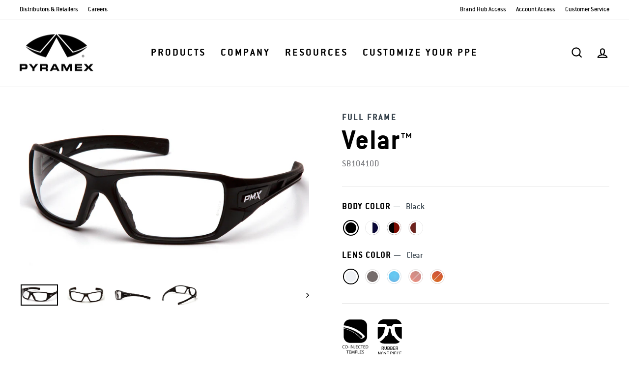

--- FILE ---
content_type: text/html; charset=utf-8
request_url: https://www.pyramex.com/products/velar
body_size: 54293
content:
<!doctype html>
<html class="no-js" lang="en" dir="ltr">
<head>
  <meta charset="utf-8">
  <meta http-equiv="X-UA-Compatible" content="IE=edge,chrome=1">
  <meta name="viewport" content="width=device-width,initial-scale=1">
  <meta name="theme-color" content="#000000">
  <link rel="canonical" href="https://www.pyramex.com/products/velar">
  <link rel="preconnect" href="https://cdn.shopify.com">
  <link rel="preconnect" href="https://fonts.shopifycdn.com">
  <link rel="dns-prefetch" href="https://productreviews.shopifycdn.com">
  <link rel="dns-prefetch" href="https://ajax.googleapis.com">
  <link rel="dns-prefetch" href="https://maps.googleapis.com">
  <link rel="dns-prefetch" href="https://maps.gstatic.com">
  <meta name="ps-key" content="2397-59c03d2393e8db0110d90c9d">
  <meta name="ps-country" content="US">
  <meta name="ps-language" content="en">
  <script src="//cdn.pricespider.com/1/lib/ps-widget.js" async></script><link rel="shortcut icon" href="//www.pyramex.com/cdn/shop/files/Pyramex_Favicon_Website_32x32.png?v=1732552127" type="image/png" /><title>Velar™ - Full Frame Eyewear - Pyramex®
</title>
<meta name="description" content="Pyramex Velar - Full Frame Eyewear. Built-in rubber nosepiece. Co-injected rubber temples."><meta property="og:site_name" content="Pyramex">
  <meta property="og:url" content="https://www.pyramex.com/products/velar">
  <meta property="og:title" content="Velar™">
  <meta property="og:type" content="product">
  <meta property="og:description" content="Pyramex Velar - Full Frame Eyewear. Built-in rubber nosepiece. Co-injected rubber temples."><meta property="og:image" content="http://www.pyramex.com/cdn/shop/products/SB10410D_34F.jpg?v=1666817529">
    <meta property="og:image:secure_url" content="https://www.pyramex.com/cdn/shop/products/SB10410D_34F.jpg?v=1666817529">
    <meta property="og:image:width" content="2000">
    <meta property="og:image:height" content="1125"><meta name="twitter:site" content="@">
  <meta name="twitter:card" content="summary_large_image">
  <meta name="twitter:title" content="Velar™">
  <meta name="twitter:description" content="Pyramex Velar - Full Frame Eyewear. Built-in rubber nosepiece. Co-injected rubber temples.">
<style data-shopify>@font-face {
  font-family: "DM Sans";
  font-weight: 700;
  font-style: normal;
  font-display: swap;
  src: url("//www.pyramex.com/cdn/fonts/dm_sans/dmsans_n7.97e21d81502002291ea1de8aefb79170c6946ce5.woff2") format("woff2"),
       url("//www.pyramex.com/cdn/fonts/dm_sans/dmsans_n7.af5c214f5116410ca1d53a2090665620e78e2e1b.woff") format("woff");
}

  @font-face {
  font-family: "DM Sans";
  font-weight: 400;
  font-style: normal;
  font-display: swap;
  src: url("//www.pyramex.com/cdn/fonts/dm_sans/dmsans_n4.ec80bd4dd7e1a334c969c265873491ae56018d72.woff2") format("woff2"),
       url("//www.pyramex.com/cdn/fonts/dm_sans/dmsans_n4.87bdd914d8a61247b911147ae68e754d695c58a6.woff") format("woff");
}


  @font-face {
  font-family: "DM Sans";
  font-weight: 600;
  font-style: normal;
  font-display: swap;
  src: url("//www.pyramex.com/cdn/fonts/dm_sans/dmsans_n6.70a2453ea926d613c6a2f89af05180d14b3a7c96.woff2") format("woff2"),
       url("//www.pyramex.com/cdn/fonts/dm_sans/dmsans_n6.355605667bef215872257574b57fc097044f7e20.woff") format("woff");
}

  @font-face {
  font-family: "DM Sans";
  font-weight: 400;
  font-style: italic;
  font-display: swap;
  src: url("//www.pyramex.com/cdn/fonts/dm_sans/dmsans_i4.b8fe05e69ee95d5a53155c346957d8cbf5081c1a.woff2") format("woff2"),
       url("//www.pyramex.com/cdn/fonts/dm_sans/dmsans_i4.403fe28ee2ea63e142575c0aa47684d65f8c23a0.woff") format("woff");
}

  @font-face {
  font-family: "DM Sans";
  font-weight: 600;
  font-style: italic;
  font-display: swap;
  src: url("//www.pyramex.com/cdn/fonts/dm_sans/dmsans_i6.b7d5b35c5f29523529e1bf4a3d0de71a44a277b6.woff2") format("woff2"),
       url("//www.pyramex.com/cdn/fonts/dm_sans/dmsans_i6.9b760cc5bdd17b4de2c70249ba49bd707f27a31b.woff") format("woff");
}

</style><link href="//www.pyramex.com/cdn/shop/t/15/assets/theme.css?v=181572187859785036951696343574" rel="stylesheet" type="text/css" media="all" />
  
  <link href="//www.pyramex.com/cdn/shop/t/15/assets/custom.css?v=162342585344654407781683228094" rel="stylesheet" type="text/css" media="all" />
  <link href="//www.pyramex.com/cdn/shop/t/15/assets/custom-styles.css?v=160837742608687461901673299361" rel="stylesheet" type="text/css" media="all" />
<style data-shopify>@font-face {
    font-family: 'conduititcstdbold';
    src: url('https://cdn.shopify.com/s/files/1/0569/0202/5305/files/conduititcstd-bold-webfont.woff2?v=1663025544') format("woff2"),
       url('https://cdn.shopify.com/s/files/1/0569/0202/5305/files/conduititcstd-bold-webfont.woff?v=1663025544}') format("woff");
    font-weight: normal;
    font-style: normal;
  }

  @font-face {
    font-family: 'conduititcstdmedium';
    src: url('https://cdn.shopify.com/s/files/1/0569/0202/5305/files/conduititcstd-medium-webfont.woff2?v=1663025544') format("woff2"),
       url('https://cdn.shopify.com/s/files/1/0569/0202/5305/files/conduititcstd-medium-webfont.woff?v=1663025544') format("woff");
    font-weight: normal;
    font-style: normal;
  }

  @font-face {
    font-family: 'conduititcstdmediumitalic';
    src: url('https://cdn.shopify.com/s/files/1/0569/0202/5305/files/conduititcstd-mediumitalic-webfont.woff2?v=1663025544') format("woff2"),
       url('https://cdn.shopify.com/s/files/1/0569/0202/5305/files/conduititcstd-mediumitalic-webfont.woff?v=1663025544') format("woff");
    font-weight: normal;
    font-style: normal;
  }
  
  :root {
    --typeHeaderPrimary: 'conduititcstdbold';
    --typeHeaderFallback: "DM Sans";
    --typeHeaderSize: 32px;
    --typeHeaderWeight: normal;
    --typeHeaderLineHeight: 1;
    --typeHeaderSpacing: 0.025em;

    --typeBasePrimary: 'conduititcstdmedium';
    --typeBaseFallback: "DM Sans";
    --typeBaseSize: 16px;
    --typeBaseWeight: normal;
    --typeBaseSpacing: 0.0em;
    --typeBaseLineHeight: 1.4;

    --typeCollectionTitle: 32px;

    --iconWeight: 5px;
    --iconLinecaps: miter;

    
      --buttonRadius: 0px;
    

    --colorGridOverlayOpacity: 0.34;
  }

  .placeholder-content {
    background-image: linear-gradient(100deg, #ffffff 40%, #f7f7f7 63%, #ffffff 79%);
  }</style><script>
    document.documentElement.className = document.documentElement.className.replace('no-js', 'js');

    window.theme = window.theme || {};
    theme.routes = {
      home: "/",
      cart: "/cart.js",
      cartPage: "/cart",
      cartAdd: "/cart/add.js",
      cartChange: "/cart/change.js",
      search: "/search"
    };
    theme.strings = {
      soldOut: "Sold Out",
      unavailable: "Unavailable",
      inStockLabel: "In stock, ready to ship",
      stockLabel: "Low stock - [count] items left",
      willNotShipUntil: "Ready to ship [date]",
      willBeInStockAfter: "Back in stock [date]",
      waitingForStock: "Inventory on the way",
      savePrice: "Save [saved_amount]",
      cartEmpty: "Your cart is currently empty.",
      cartTermsConfirmation: "You must agree with the terms and conditions of sales to check out",
      searchCollections: "Collections:",
      searchPages: "Pages:",
      searchArticles: "Articles:"
    };
    theme.settings = {
      dynamicVariantsEnable: true,
      cartType: "drawer",
      isCustomerTemplate: false,
      moneyFormat: "${{amount}}",
      saveType: "dollar",
      productImageSize: "square",
      productImageCover: false,
      predictiveSearch: true,
      predictiveSearchType: "product,article,page,collection",
      quickView: true,
      themeName: 'Impulse',
      themeVersion: "6.1.0"
    };
  </script>

  <script>window.performance && window.performance.mark && window.performance.mark('shopify.content_for_header.start');</script><meta id="shopify-digital-wallet" name="shopify-digital-wallet" content="/56902025305/digital_wallets/dialog">
<link rel="alternate" hreflang="x-default" href="https://www.pyramex.com/products/velar">
<link rel="alternate" hreflang="en-CA" href="https://www.pyramex.com/en-ca/products/velar">
<link rel="alternate" hreflang="en-SE" href="https://www.pyramex.com/en-eu/products/velar">
<link rel="alternate" hreflang="en-AT" href="https://www.pyramex.com/en-eu/products/velar">
<link rel="alternate" hreflang="en-BE" href="https://www.pyramex.com/en-eu/products/velar">
<link rel="alternate" hreflang="en-BG" href="https://www.pyramex.com/en-eu/products/velar">
<link rel="alternate" hreflang="en-HR" href="https://www.pyramex.com/en-eu/products/velar">
<link rel="alternate" hreflang="en-CY" href="https://www.pyramex.com/en-eu/products/velar">
<link rel="alternate" hreflang="en-CZ" href="https://www.pyramex.com/en-eu/products/velar">
<link rel="alternate" hreflang="en-DK" href="https://www.pyramex.com/en-eu/products/velar">
<link rel="alternate" hreflang="en-EE" href="https://www.pyramex.com/en-eu/products/velar">
<link rel="alternate" hreflang="en-FI" href="https://www.pyramex.com/en-eu/products/velar">
<link rel="alternate" hreflang="en-FR" href="https://www.pyramex.com/en-eu/products/velar">
<link rel="alternate" hreflang="en-DE" href="https://www.pyramex.com/en-eu/products/velar">
<link rel="alternate" hreflang="en-GR" href="https://www.pyramex.com/en-eu/products/velar">
<link rel="alternate" hreflang="en-HU" href="https://www.pyramex.com/en-eu/products/velar">
<link rel="alternate" hreflang="en-IS" href="https://www.pyramex.com/en-eu/products/velar">
<link rel="alternate" hreflang="en-IE" href="https://www.pyramex.com/en-eu/products/velar">
<link rel="alternate" hreflang="en-IT" href="https://www.pyramex.com/en-eu/products/velar">
<link rel="alternate" hreflang="en-LU" href="https://www.pyramex.com/en-eu/products/velar">
<link rel="alternate" hreflang="en-NL" href="https://www.pyramex.com/en-eu/products/velar">
<link rel="alternate" hreflang="en-PL" href="https://www.pyramex.com/en-eu/products/velar">
<link rel="alternate" hreflang="en-PT" href="https://www.pyramex.com/en-eu/products/velar">
<link rel="alternate" hreflang="en-SK" href="https://www.pyramex.com/en-eu/products/velar">
<link rel="alternate" hreflang="en-SI" href="https://www.pyramex.com/en-eu/products/velar">
<link rel="alternate" hreflang="en-ES" href="https://www.pyramex.com/en-eu/products/velar">
<link rel="alternate" hreflang="en-GB" href="https://www.pyramex.com/en-gb/products/velar">
<link rel="alternate" type="application/json+oembed" href="https://www.pyramex.com/products/velar.oembed">
<script async="async" src="/checkouts/internal/preloads.js?locale=en-US"></script>
<script id="shopify-features" type="application/json">{"accessToken":"1ff96341644a6a77f9bb2afff248de9a","betas":["rich-media-storefront-analytics"],"domain":"www.pyramex.com","predictiveSearch":true,"shopId":56902025305,"locale":"en"}</script>
<script>var Shopify = Shopify || {};
Shopify.shop = "pyramex-sf.myshopify.com";
Shopify.locale = "en";
Shopify.currency = {"active":"USD","rate":"1.0"};
Shopify.country = "US";
Shopify.theme = {"name":"pyramex-shopify\/main","id":124100706393,"schema_name":"Impulse","schema_version":"6.1.0","theme_store_id":null,"role":"main"};
Shopify.theme.handle = "null";
Shopify.theme.style = {"id":null,"handle":null};
Shopify.cdnHost = "www.pyramex.com/cdn";
Shopify.routes = Shopify.routes || {};
Shopify.routes.root = "/";</script>
<script type="module">!function(o){(o.Shopify=o.Shopify||{}).modules=!0}(window);</script>
<script>!function(o){function n(){var o=[];function n(){o.push(Array.prototype.slice.apply(arguments))}return n.q=o,n}var t=o.Shopify=o.Shopify||{};t.loadFeatures=n(),t.autoloadFeatures=n()}(window);</script>
<script id="shop-js-analytics" type="application/json">{"pageType":"product"}</script>
<script defer="defer" async type="module" src="//www.pyramex.com/cdn/shopifycloud/shop-js/modules/v2/client.init-shop-cart-sync_CGREiBkR.en.esm.js"></script>
<script defer="defer" async type="module" src="//www.pyramex.com/cdn/shopifycloud/shop-js/modules/v2/chunk.common_Bt2Up4BP.esm.js"></script>
<script type="module">
  await import("//www.pyramex.com/cdn/shopifycloud/shop-js/modules/v2/client.init-shop-cart-sync_CGREiBkR.en.esm.js");
await import("//www.pyramex.com/cdn/shopifycloud/shop-js/modules/v2/chunk.common_Bt2Up4BP.esm.js");

  window.Shopify.SignInWithShop?.initShopCartSync?.({"fedCMEnabled":true,"windoidEnabled":true});

</script>
<script>(function() {
  var isLoaded = false;
  function asyncLoad() {
    if (isLoaded) return;
    isLoaded = true;
    var urls = ["\/\/cdn.shopify.com\/s\/files\/1\/0257\/0108\/9360\/t\/85\/assets\/usf-license.js?shop=pyramex-sf.myshopify.com","https:\/\/d23dclunsivw3h.cloudfront.net\/redirect-app.js?shop=pyramex-sf.myshopify.com","\/\/cdn.shopify.com\/proxy\/0377948a42b7d2436b652d54d64ac4220606f9ab95e95e499dd7156d1f0be601\/shopify.livechatinc.com\/api\/v2\/script\/ff40e8a4-27ee-442a-ac16-085fe0d086d3\/widget.js?shop=pyramex-sf.myshopify.com\u0026sp-cache-control=cHVibGljLCBtYXgtYWdlPTkwMA"];
    for (var i = 0; i < urls.length; i++) {
      var s = document.createElement('script');
      s.type = 'text/javascript';
      s.async = true;
      s.src = urls[i];
      var x = document.getElementsByTagName('script')[0];
      x.parentNode.insertBefore(s, x);
    }
  };
  if(window.attachEvent) {
    window.attachEvent('onload', asyncLoad);
  } else {
    window.addEventListener('load', asyncLoad, false);
  }
})();</script>
<script id="__st">var __st={"a":56902025305,"offset":-21600,"reqid":"81070ee6-37f0-4e23-b6e6-40e0192fe30b-1762665715","pageurl":"www.pyramex.com\/products\/velar","u":"49e231ee0768","p":"product","rtyp":"product","rid":7176897691737};</script>
<script>window.ShopifyPaypalV4VisibilityTracking = true;</script>
<script id="captcha-bootstrap">!function(){'use strict';const t='contact',e='account',n='new_comment',o=[[t,t],['blogs',n],['comments',n],[t,'customer']],c=[[e,'customer_login'],[e,'guest_login'],[e,'recover_customer_password'],[e,'create_customer']],r=t=>t.map((([t,e])=>`form[action*='/${t}']:not([data-nocaptcha='true']) input[name='form_type'][value='${e}']`)).join(','),a=t=>()=>t?[...document.querySelectorAll(t)].map((t=>t.form)):[];function s(){const t=[...o],e=r(t);return a(e)}const i='password',u='form_key',d=['recaptcha-v3-token','g-recaptcha-response','h-captcha-response',i],f=()=>{try{return window.sessionStorage}catch{return}},m='__shopify_v',_=t=>t.elements[u];function p(t,e,n=!1){try{const o=window.sessionStorage,c=JSON.parse(o.getItem(e)),{data:r}=function(t){const{data:e,action:n}=t;return t[m]||n?{data:e,action:n}:{data:t,action:n}}(c);for(const[e,n]of Object.entries(r))t.elements[e]&&(t.elements[e].value=n);n&&o.removeItem(e)}catch(o){console.error('form repopulation failed',{error:o})}}const l='form_type',E='cptcha';function T(t){t.dataset[E]=!0}const w=window,h=w.document,L='Shopify',v='ce_forms',y='captcha';let A=!1;((t,e)=>{const n=(g='f06e6c50-85a8-45c8-87d0-21a2b65856fe',I='https://cdn.shopify.com/shopifycloud/storefront-forms-hcaptcha/ce_storefront_forms_captcha_hcaptcha.v1.5.2.iife.js',D={infoText:'Protected by hCaptcha',privacyText:'Privacy',termsText:'Terms'},(t,e,n)=>{const o=w[L][v],c=o.bindForm;if(c)return c(t,g,e,D).then(n);var r;o.q.push([[t,g,e,D],n]),r=I,A||(h.body.append(Object.assign(h.createElement('script'),{id:'captcha-provider',async:!0,src:r})),A=!0)});var g,I,D;w[L]=w[L]||{},w[L][v]=w[L][v]||{},w[L][v].q=[],w[L][y]=w[L][y]||{},w[L][y].protect=function(t,e){n(t,void 0,e),T(t)},Object.freeze(w[L][y]),function(t,e,n,w,h,L){const[v,y,A,g]=function(t,e,n){const i=e?o:[],u=t?c:[],d=[...i,...u],f=r(d),m=r(i),_=r(d.filter((([t,e])=>n.includes(e))));return[a(f),a(m),a(_),s()]}(w,h,L),I=t=>{const e=t.target;return e instanceof HTMLFormElement?e:e&&e.form},D=t=>v().includes(t);t.addEventListener('submit',(t=>{const e=I(t);if(!e)return;const n=D(e)&&!e.dataset.hcaptchaBound&&!e.dataset.recaptchaBound,o=_(e),c=g().includes(e)&&(!o||!o.value);(n||c)&&t.preventDefault(),c&&!n&&(function(t){try{if(!f())return;!function(t){const e=f();if(!e)return;const n=_(t);if(!n)return;const o=n.value;o&&e.removeItem(o)}(t);const e=Array.from(Array(32),(()=>Math.random().toString(36)[2])).join('');!function(t,e){_(t)||t.append(Object.assign(document.createElement('input'),{type:'hidden',name:u})),t.elements[u].value=e}(t,e),function(t,e){const n=f();if(!n)return;const o=[...t.querySelectorAll(`input[type='${i}']`)].map((({name:t})=>t)),c=[...d,...o],r={};for(const[a,s]of new FormData(t).entries())c.includes(a)||(r[a]=s);n.setItem(e,JSON.stringify({[m]:1,action:t.action,data:r}))}(t,e)}catch(e){console.error('failed to persist form',e)}}(e),e.submit())}));const S=(t,e)=>{t&&!t.dataset[E]&&(n(t,e.some((e=>e===t))),T(t))};for(const o of['focusin','change'])t.addEventListener(o,(t=>{const e=I(t);D(e)&&S(e,y())}));const B=e.get('form_key'),M=e.get(l),P=B&&M;t.addEventListener('DOMContentLoaded',(()=>{const t=y();if(P)for(const e of t)e.elements[l].value===M&&p(e,B);[...new Set([...A(),...v().filter((t=>'true'===t.dataset.shopifyCaptcha))])].forEach((e=>S(e,t)))}))}(h,new URLSearchParams(w.location.search),n,t,e,['guest_login'])})(!0,!0)}();</script>
<script integrity="sha256-52AcMU7V7pcBOXWImdc/TAGTFKeNjmkeM1Pvks/DTgc=" data-source-attribution="shopify.loadfeatures" defer="defer" src="//www.pyramex.com/cdn/shopifycloud/storefront/assets/storefront/load_feature-81c60534.js" crossorigin="anonymous"></script>
<script data-source-attribution="shopify.dynamic_checkout.dynamic.init">var Shopify=Shopify||{};Shopify.PaymentButton=Shopify.PaymentButton||{isStorefrontPortableWallets:!0,init:function(){window.Shopify.PaymentButton.init=function(){};var t=document.createElement("script");t.src="https://www.pyramex.com/cdn/shopifycloud/portable-wallets/latest/portable-wallets.en.js",t.type="module",document.head.appendChild(t)}};
</script>
<script data-source-attribution="shopify.dynamic_checkout.buyer_consent">
  function portableWalletsHideBuyerConsent(e){var t=document.getElementById("shopify-buyer-consent"),n=document.getElementById("shopify-subscription-policy-button");t&&n&&(t.classList.add("hidden"),t.setAttribute("aria-hidden","true"),n.removeEventListener("click",e))}function portableWalletsShowBuyerConsent(e){var t=document.getElementById("shopify-buyer-consent"),n=document.getElementById("shopify-subscription-policy-button");t&&n&&(t.classList.remove("hidden"),t.removeAttribute("aria-hidden"),n.addEventListener("click",e))}window.Shopify?.PaymentButton&&(window.Shopify.PaymentButton.hideBuyerConsent=portableWalletsHideBuyerConsent,window.Shopify.PaymentButton.showBuyerConsent=portableWalletsShowBuyerConsent);
</script>
<script data-source-attribution="shopify.dynamic_checkout.cart.bootstrap">document.addEventListener("DOMContentLoaded",(function(){function t(){return document.querySelector("shopify-accelerated-checkout-cart, shopify-accelerated-checkout")}if(t())Shopify.PaymentButton.init();else{new MutationObserver((function(e,n){t()&&(Shopify.PaymentButton.init(),n.disconnect())})).observe(document.body,{childList:!0,subtree:!0})}}));
</script>

<script>window.performance && window.performance.mark && window.performance.mark('shopify.content_for_header.end');</script>
<script>window._usfTheme={
    id:124100706393,
    name:"Impulse",
    version:"6.1.0",
    vendor:"Archetype Themes",
    applied:1,
    assetUrl:"//www.pyramex.com/cdn/shop/t/15/assets/usf-boot.js?v=151271711336075644281704244437"
};
window._usfCustomerTags = null;
window._usfCollectionId = null;
window._usfCollectionDefaultSort = null;
window._usfLocale = "en";
window._usfRootUrl = "\/";
window.usf = {
  settings: {"online":1,"version":"1.0.2.4112","shop":"pyramex-sf.myshopify.com","siteId":"28025373-5d17-429e-9e53-51b9b6da13d6","resUrl":"//cdn.shopify.com/s/files/1/0257/0108/9360/t/85/assets/","analyticsApiUrl":"https://svc-1001-analytics-usf.hotyon.com/set","searchSvcUrl":"https://svc-1001-usf.hotyon.com/","enabledPlugins":[],"showGotoTop":1,"mobileBreakpoint":1023,"decimals":2,"decimalDisplay":".","thousandSeparator":",","currency":"USD","priceLongFormat":"${0} USD","priceFormat":"${0}","plugins":{},"revision":86784751,"filters":{"filtersHorzStyle":"default","filtersHorzPosition":"left","filtersMobileStyle":"default"},"instantSearch":{"online":1,"searchBoxSelector":"input[name=q]","numOfSuggestions":6,"numOfProductMatches":6,"showCollections":1,"numOfCollections":4,"showPages":1,"numOfPages":4,"layout":"two-columns","productDisplayType":"list","productColumnPosition":"left","productsPerRow":2,"showPopularProducts":1,"numOfPopularProducts":6,"numOfRecentSearches":5},"search":{"online":1,"sortFields":["r","title","-title","date","-date"],"searchResultsUrl":"/pages/search-results","more":"page","itemsPerPage":28,"imageSizeType":"fixed","imageSize":"600,350","showSearchInputOnSearchPage":1,"showAltImage":1,"showVendor":1,"showSale":1,"showSoldOut":1,"canChangeUrl":1},"collections":{"online":1,"collectionsPageUrl":"/pages/collections"},"filterNavigation":{"showFilterArea":1,"showSingle":1,"showProductCount":1},"translation_en":{"search":"Search","latestSearches":"Latest searches","popularSearches":"Popular searches","viewAllResultsFor":"view all results for <span class=\"usf-highlight\">{0}</span>","viewAllResults":"view all results","noMatchesFoundFor":"No matches found for \"<b>{0}</b>\". Please try again with a different term.","productSearchResultWithTermSummary":"<b>{0}</b> results for '<b>{1}</b>'","productSearchResultSummary":"<b>{0}</b> products","productSearchNoResults":"<h2>No matching for '<b>{0}</b>'.</h2><p>But don't give up - check the filters, spelling or try less specific search terms.</p>","productSearchNoResultsEmptyTerm":"<h2>No results found.</h2><p>But don't give up - check the filters or try less specific terms.</p>","clearAll":"Clear all","clear":"Clear","clearAllFilters":"Clear all filters","clearFiltersBy":"Clear filters by {0}","filterBy":"Filter by {0}","sort":"Sort","sortBy_r":"Relevance","sortBy_title":"Title: A-Z","sortBy_-title":"Title: Z-A","sortBy_date":"Date: Old to New","sortBy_-date":"Date: New to Old","sortBy_price":"Price: Low to High","sortBy_-price":"Price: High to Low","sortBy_percentSale":"Percent sales: Low to High","sortBy_-percentSale":"Percent sales: High to Low","sortBy_-discount":"Discount: High to Low","sortBy_bestselling":"Best selling","sortBy_-available":"Inventory: High to Low","sortBy_producttype":"Product Type: A-Z","sortBy_-producttype":"Product Type: Z-A","sortBy_random":"Random","filters":"Filters","filterOptions":"Filter options","clearFilterOptions":"Clear all filter options","youHaveViewed":"You've viewed {0} of {1} products","loadMore":"Load more","loadPrev":"Load previous","productMatches":"Product matches","trending":"Trending","didYouMean":"Sorry, nothing found for '<b>{0}</b>'.<br>Did you mean '<b>{1}</b>'?","searchSuggestions":"Search suggestions","popularSearch":"Popular search","quantity":"Quantity","selectedVariantNotAvailable":"The selected variant is not available.","addToCart":"Add to cart","seeFullDetails":"See full details","chooseOptions":"Choose options","quickView":"Quick view","sale":"Sale","save":"Save","soldOut":"Sold out","viewItems":"View items","more":"More","all":"All","prevPage":"Previous page","gotoPage":"Go to page {0}","nextPage":"Next page","from":"From","collections":"Collections","pages":"Pages","sortBy_option:body color":"body color: A-Z","sortBy_-option:body color":"body color: Z-A","sortBy_option:Frame Color":"Frame Color: A-Z","sortBy_-option:Frame Color":"Frame Color: Z-A","sortBy_option:Lens Color":"Lens Color: A-Z","sortBy_-option:Lens Color":"Lens Color: Z-A","sortBy_option:Lens Filter":"Lens Filter: A-Z","sortBy_-option:Lens Filter":"Lens Filter: Z-A","sortBy_option:Shell Color":"Shell Color: A-Z","sortBy_-option:Shell Color":"Shell Color: Z-A","sortBy_varMetafield:custom.region":"custom.region: A-Z","sortBy_-varMetafield:custom.region":"custom.region: Z-A","sortBy_metafield:custom.features":"custom.features: A-Z","sortBy_-metafield:custom.features":"custom.features: Z-A","sortBy_varMetafield:custom.other":"custom.other: A-Z","sortBy_-varMetafield:custom.other":"custom.other: Z-A","sortBy_varMetafield:custom.style":"custom.style: A-Z","sortBy_-varMetafield:custom.style":"custom.style: Z-A","sortBy_varMetafield:custom.standard":"custom.standard: A-Z","sortBy_-varMetafield:custom.standard":"custom.standard: Z-A","sortBy_varMetafield:custom.hide":"custom.hide: A-Z","sortBy_-varMetafield:custom.hide":"custom.hide: Z-A","sortBy_varMetafield:custom.grip":"custom.grip: A-Z","sortBy_-varMetafield:custom.grip":"custom.grip: Z-A","sortBy_varMetafield:custom.snr":"custom.snr: A-Z","sortBy_-varMetafield:custom.snr":"custom.snr: Z-A","sortBy_varMetafield:custom.nrr":"custom.nrr: A-Z","sortBy_-varMetafield:custom.nrr":"custom.nrr: Z-A","sortBy_varMetafield:custom.ansi_impact":"custom.ansi_impact: A-Z","sortBy_-varMetafield:custom.ansi_impact":"custom.ansi_impact: Z-A","sortBy_varMetafield:custom.gauge":"custom.gauge: A-Z","sortBy_-varMetafield:custom.gauge":"custom.gauge: Z-A","sortBy_varMetafield:custom.liner":"custom.liner: A-Z","sortBy_-varMetafield:custom.liner":"custom.liner: Z-A","sortBy_varMetafield:custom.ansi_cut":"custom.ansi_cu: A-Z","sortBy_-varMetafield:custom.ansi_cut":"custom.ansi_cut: Z-A","sortBy_varMetafield:custom.thumb_type":"custom.thumb_type: A-Z","sortBy_-varMetafield:custom.thumb_type":"custom.thumb_type: Z-A","sortBy_varMetafield:custom.coating_coverage":"custom.coating_coverage: A-Z","sortBy_-varMetafield:custom.coating_coverage":"custom.coating_coverage: Z-A","sortBy_varMetafield:custom.coating":"custom.coating: A-Z","sortBy_-varMetafield:custom.coating":"custom.coating: Z-A","sortBy_varMetafield:custom.cuff":"custom.cuff: A-Z","sortBy_-varMetafield:custom.cuff":"custom.cuff: Z-A","sortBy_varMetafield:custom.hearing_style":"custom.hearing_style: A-Z","sortBy_-varMetafield:custom.hearing_style":"custom.hearing_style: Z-A","sortBy_varMetafield:custom.eyewear_style":"custom.eyewear_style: A-Z","sortBy_-varMetafield:custom.eyewear_style":"custom.eyewear_style: Z-A","sortBy_varMetafield:custom.hearing_features":"custom.hearing_features: A-Z","sortBy_-varMetafield:custom.hearing_features":"custom.hearing_features: Z-A","sortBy_varMetafield:custom.eyewear_features":"custom.eyewear_features: A-Z","sortBy_-varMetafield:custom.eyewear_features":"custom.eyewear_features: Z-A","sortBy_varMetafield:custom.performance_class":"custom.performance_class: A-Z","sortBy_-varMetafield:custom.performance_class":"custom.performance_class: Z-A","sortBy_varMetafield:custom.suspension":"custom.suspension: A-Z","sortBy_-varMetafield:custom.suspension":"custom.suspension: Z-A","sortBy_varMetafield:custom.ir_eyewear_features":"custom.ir_eyewear_features: A-Z","sortBy_-varMetafield:custom.ir_eyewear_features":"custom.ir_eyewear_features: Z-A","sortBy_varMetafield:custom.helmet_features":"custom.helmet_features: A-Z","sortBy_-varMetafield:custom.helmet_features":"custom.helmet_features: Z-A","sortBy_option:Default":"Default: A-Z","sortBy_-option:Default":"Default: Z-A","sortBy_option:test":"test: A-Z","sortBy_-option:test":"test: Z-A","sortBy_varMetafield:custom.features":"custom.features: A-Z","sortBy_-varMetafield:custom.features":"custom.features: Z-A","sortBy_option:Body Color":"Body Color: A-Z","sortBy_-option:Body Color":"Body Color: Z-A","sortBy_option:Color":"Color: A-Z","sortBy_-option:Color":"Color: Z-A","sortBy_option:Size":"Size: A-Z","sortBy_-option:Size":"Size: Z-A","sortBy_metafield:custom.standards":"custom.standards: A-Z","sortBy_-metafield:custom.standards":"custom.standards: Z-A","sortBy_option:Packaging":"Packaging: A-Z","sortBy_-option:Packaging":"Packaging: Z-A","sortBy_option:Base":"Base: A-Z","sortBy_-option:Base":"Base: Z-A","sortBy_option:Diopter":"Diopter: A-Z","sortBy_-option:Diopter":"Diopter: Z-A","sortBy_option:Holds":"Holds: A-Z","sortBy_-option:Holds":"Holds: Z-A","sortBy_option:Packaged":"Packaged: A-Z","sortBy_-option:Packaged":"Packaged: Z-A","sortBy_option:Quantity":"Quantity: A-Z","sortBy_-option:Quantity":"Quantity: Z-A","sortBy_option:Interchangeable Lenses":"Interchangeable Lenses: A-Z","sortBy_-option:Interchangeable Lenses":"Interchangeable Lenses: Z-A","sortBy_option:Lens Treatment":"Lens Treatment: A-Z","sortBy_-option:Lens Treatment":"Lens Treatment: Z-A","sortBy_option:Suspension Type":"Suspension Type: A-Z","sortBy_-option:Suspension Type":"Suspension Type: Z-A","sortBy_option:Eyewear Color":"Eyewear Color: A-Z","sortBy_-option:Eyewear Color":"Eyewear Color: Z-A","sortBy_option:Hat Color":"Hat Color: A-Z","sortBy_-option:Hat Color":"Hat Color: Z-A","sortBy_option:Vest Color":"Vest Color: A-Z","sortBy_-option:Vest Color":"Vest Color: Z-A","sortBy_option:LENS TREATMENT":"LENS TREATMENT: A-Z","sortBy_-option:LENS TREATMENT":"LENS TREATMENT: Z-A","sortBy_option:Body":"Body: A-Z","sortBy_-option:Body":"Body: Z-A"}}
}
</script>
<script src="//www.pyramex.com/cdn/shop/t/15/assets/usf-boot.js?v=151271711336075644281704244437" async></script>




  <script src="//www.pyramex.com/cdn/shop/t/15/assets/vendor-scripts-v11.js" defer="defer"></script><script src="//www.pyramex.com/cdn/shop/t/15/assets/theme.js?v=13333958171150457991724422075" defer="defer"></script>
<!-- Start Advanced Store Localization Code: https://apps.shopify.com/advanced-geo-functions --> 
<script rel="asl_jquery" src="https://code.jquery.com/jquery-3.6.0.min.js"></script><script type="text/javascript">
window.asl_location_override = function(type, location){
    localStorage.removeItem('country_override');
    localStorage.removeItem('region_override');
    localStorage.removeItem('zip_override');
    if(typeof location === '') localStorage.removeItem(type);
    else localStorage.setItem(type, location);
}
window.asl_deferload = function(){
    const asl_params = new URLSearchParams(window.location.search);
    var asl_override = '';     
    if(asl_params.has('region_redirected')) { localStorage.removeItem('zip_override'); localStorage.removeItem('country_override'); localStorage.removeItem('region_override'); }
        else if(asl_params.has('country_override')) { asl_override = '&country_override='+asl_params.get('country_override');  }
    else if(asl_params.has('region_override')){ asl_override = '&region_override='+asl_params.get('region_override');  localStorage.removeItem('country_override'); }
        else if(localStorage.getItem('country_override') !== null && localStorage.getItem('country_override') !== '')  asl_override = '&country_overridden='+localStorage.getItem('country_override');
    else if(localStorage.getItem('region_override') !== null && localStorage.getItem('region_override') !== '')  asl_override = '&region_overridden='+localStorage.getItem('region_override');  


    (function($){
        var asl_s = document.createElement("script"); 
        asl_s.src = "https://localize.shop-keeper.com/api.js?themeid=124100706393&url="+encodeURIComponent(window.location.toString())+asl_override;
        asl_s.type = 'text/javascript';
        asl_s.onerror = function(){ $('style#asl_cleaner').remove(); $('style#asl_filter').remove(); $('style#asl_custom_filters').remove(); }
        try{
            document.getElementsByTagName("head")[0].appendChild(asl_s);
        } catch(error){
            $('style#asl_cleaner').remove(); 
            $('style#asl_custom_filters').remove();
            $('style#asl_filter').remove(); 
        }
    })(jQuery);
}
if(typeof jQuery === 'undefined'){
    var asl_jq = document.createElement("script"); 
    console.log('Advanced Store Localization: You should enable jQuery in "System" to speed up loading');
    asl_jq.src = "https://code.jquery.com/jquery-3.6.0.min.js";
    asl_jq.onload = function(){ asl_deferload(); }
    asl_jq.type = 'text/javascript';
    document.getElementsByTagName("head")[0].appendChild(asl_jq);
} else {
    asl_deferload();
}
</script>
    
    <script>
    var region_selector_markup = "                <select class=\"asl_root asl_dropdown\"><option class=\"asl_region\" rel-data=\"ZZ\"   value=\"https:\/\/pyramex-sf.myshopify.com\">United States<\/option><option class=\"asl_region\" rel-data=\"MXCBg5LjCU\"   value=\"https:\/\/pyramex-sf.myshopify.com\/en-eu\">Europe (EU)<\/option><option class=\"asl_region\" rel-data=\"wScR1ZRZCN\"   value=\"https:\/\/pyramex-sf.myshopify.com\/en-ca\">Canada<\/option><option class=\"asl_region\" rel-data=\"JkPMbe45qL\"   value=\"https:\/\/pyramex-sf.myshopify.com\/en-gb\">UK<\/option>        <\/select>\n        ";
    window.asl_load_selector = function(){ 
        $(".toolbar__item--menu.right .toolbar__menu").append(""+region_selector_markup+"");         $(".mobile-nav").append(""+region_selector_markup+"");     
            $('body').on('change', 'select.asl_dropdown', function(){
    $(this).find("option:selected" ).each(function() { 
        var str = $( this ).val();  
        if($(this).hasClass('asl_region')) asl_location_override('region_override', $(this).attr('rel-data'));
        else asl_location_override('country_override', $(this).attr('rel-data'));
        if(str.length > 0) { window.location = str; }  
    });
    
});
var cid = asl_country();
var zid = asl_region();

if($('select.asl_root').length > 0) {
    $('select.asl_root').each(function(){
        
        if($(this).find('option.asl_country[rel-data="'+cid+'"]').length){
            var obj = $(this).find('option.asl_country[rel-data="'+cid+'"]');
            $(obj).prop('selected', true);
        }
        else if($(this).find('option.asl_region[rel-data="'+zid+'"]').length){
            var obj = $(this).find('option.asl_region[rel-data="'+zid+'"]');
            $(obj).prop('selected', true);
        }
    });
}

if($('ul.asl_root').length > 0) {
    $('ul.asl_root').each(function(){
        
        if($(this).find('li.asl_country[rel-data="'+cid+'"]').length){
            var obj = $(this).find('li.asl_country[rel-data="'+cid+'"]');
            var text = $(obj).html();
            $(obj).addClass('active');
            $(this).find('.asl_selected').html(text.replace(/<\/?a[^>]*>/g, ''));
        }
        else if($(this).find('li.asl_region[rel-data="'+zid+'"]').length){
            var obj = $(this).find('li.asl_region[rel-data="'+zid+'"]');
            var text = $(obj).html();
            $(obj).addClass('active');
            $(this).find('.asl_selected').html(text.replace(/<\/?a[^>]*>/g, ''));
        }
    });
}

if($('div.asl_root').length > 0) {
    $('div.asl_root').each(function(){
        if($(this).find('div.asl_country[rel-data="'+cid+'"]').length){
            var obj =  $(this).find('div.asl_country[rel-data="'+cid+'"]');
            var text = $(obj).html();
            $(obj).addClass('active');
            $(this).find('.asl_selected').html(text.replace(/<\/?a[^>]*>/g, ''));
        } else if($(this).find('div.asl_region[rel-data="'+zid+'"]').length){
            var obj = $(this).find('div.asl_region[rel-data="'+zid+'"]');
            var text = $(obj).html();
            $(obj).addClass('active');
            $(this).find('.asl_selected').html(text.replace(/<\/?a[^>]*>/g, ''));
        }
    });
}
 
    }; </script>
    
<style id="asl_filter">
</style>
<style id="asl_cleaner">
.asl_region { font-weight: bolder; border-bottom: 1 solid black; }
.asl_country { font-style: italic; }
.asl_root li { list-style: none;}
ul.asl_root > li:nth-child(2), div.asl_root div.asl_dropdown { display: none; }
ul.asl_root:hover > li:nth-child(2), div.asl_root:hover div.asl_dropdown, 
ul.asl_root:active > li:nth-child(2), div.asl_root:active div.asl_dropdown { display: block; position: absolute; z-index: 9; }
ul.asl_dropdown li, div.asl_dropdown div { text-align: left;}
ul.asl_dropdown, div.asl_dropdown { background: white; border: 1px #333 solid; padding: 3px }
div.asl_country.active, li.asl_country.active, div.asl_region.active, li.asl_region.active  {display: none;}
#preview-selector .asl_root { border: 1px solid black; padding: 5px; }
ul.asl_root .asl_selected:after, div.asl_root .asl_selected:after { color: #444;content: ' ▾'; float: right;}.asl_discard  { visibility: none !important; opacity: 0 !important }
</style>
<style>
    </style>

<!-- End Advanced Store Localization Code --> 

<!-- BEGIN app block: shopify://apps/powerful-form-builder/blocks/app-embed/e4bcb1eb-35b2-42e6-bc37-bfe0e1542c9d --><script type="text/javascript" hs-ignore data-cookieconsent="ignore">
  var Globo = Globo || {};
  var globoFormbuilderRecaptchaInit = function(){};
  var globoFormbuilderHcaptchaInit = function(){};
  window.Globo.FormBuilder = window.Globo.FormBuilder || {};
  window.Globo.FormBuilder.shop = {"configuration":{"money_format":"${{amount}}"},"pricing":{"features":{"bulkOrderForm":true,"cartForm":true,"fileUpload":30,"removeCopyright":true,"restrictedEmailDomains":true}},"settings":{"copyright":"Powered by <a href=\"https://globosoftware.net\" target=\"_blank\">Globo</a> <a href=\"https://apps.shopify.com/form-builder-contact-form\" target=\"_blank\">Form</a>","hideWaterMark":false,"reCaptcha":{"recaptchaType":"v3","siteKey":false,"languageCode":"en"},"scrollTop":false,"customCssCode":"","customCssEnabled":false,"additionalColumns":[]},"encryption_form_id":1,"url":"https://app.powerfulform.com/","CDN_URL":"https://dxo9oalx9qc1s.cloudfront.net"};

  if(window.Globo.FormBuilder.shop.settings.customCssEnabled && window.Globo.FormBuilder.shop.settings.customCssCode){
    const customStyle = document.createElement('style');
    customStyle.type = 'text/css';
    customStyle.innerHTML = window.Globo.FormBuilder.shop.settings.customCssCode;
    document.head.appendChild(customStyle);
  }

  window.Globo.FormBuilder.forms = [];
    
      
      
      
      window.Globo.FormBuilder.forms[3199] = {"3199":{"header":{"active":false,"title":"Contact us","description":"\u003cp\u003eLeave your message and we'll get back to you shortly.\u003c\/p\u003e"},"elements":[{"id":"text","type":"text","label":"Name","placeholder":"","description":"","limitCharacters":false,"characters":100,"hideLabel":false,"keepPositionLabel":false,"required":true,"ifHideLabel":false,"inputIcon":"","columnWidth":50},{"id":"email","type":"email","label":"Email","placeholder":"","description":"","limitCharacters":false,"characters":100,"hideLabel":false,"keepPositionLabel":false,"required":true,"ifHideLabel":false,"inputIcon":"","columnWidth":50},{"id":"phone","type":"phone","label":"Phone","placeholder":"","description":"","validatePhone":false,"onlyShowFlag":false,"defaultCountryCode":"us","limitCharacters":false,"characters":100,"hideLabel":false,"keepPositionLabel":false,"required":true,"ifHideLabel":false,"inputIcon":"","columnWidth":50},{"id":"select","type":"select","label":"Industry","placeholder":"","options":"Building Materials\nCloseout\nConstruction Supply\nE-Commerce\nFarm and Ranch\nGovernment Bids\nHardware\nIndustrial Supply\nMedical\/First Aid\nPromotional\/ Catalog\nSafety Equipment Supply\nShooting Sports\nTactical\/ Law Enforcement\nWelding Supply\nWorkwear","defaultOption":"","description":"","hideLabel":false,"keepPositionLabel":false,"required":true,"ifHideLabel":false,"inputIcon":"","columnWidth":50},{"id":"text-6","type":"text","label":"Company Name","placeholder":"","description":"","limitCharacters":false,"characters":100,"hideLabel":false,"keepPositionLabel":false,"required":true,"ifHideLabel":false,"inputIcon":"","columnWidth":50,"conditionalField":false,"onlyShowIf":false,"select":false},{"id":"text-2","type":"text","label":"Street Address","placeholder":"","description":"","limitCharacters":false,"characters":100,"hideLabel":false,"keepPositionLabel":false,"required":true,"ifHideLabel":false,"inputIcon":"","columnWidth":50,"conditionalField":false,"onlyShowIf":false,"select":false},{"id":"text-3","type":"text","label":"Street Address Line 2","placeholder":"","description":"","limitCharacters":false,"characters":100,"hideLabel":false,"keepPositionLabel":false,"required":false,"ifHideLabel":false,"inputIcon":"","columnWidth":50,"conditionalField":false,"onlyShowIf":false,"select":false},{"id":"text-4","type":"text","label":"City","placeholder":"","description":"","limitCharacters":false,"characters":100,"hideLabel":false,"keepPositionLabel":false,"required":true,"ifHideLabel":false,"inputIcon":"","columnWidth":50,"conditionalField":false,"onlyShowIf":false,"select":false},{"id":"select-2","type":"select","label":"State","placeholder":"","options":"Alabama\nAlaska\nArizona\nArkansas\nCalifornia\nColorado\nConnecticut\nDelaware\nFlorida\nGeorgia\nHawaii\nIdaho\nIllinois\nIndiana\nIowa\nKansas\nKentucky\nLouisiana\nMaine\nMaryland\nMassachusetts\nMichigan\nMinnesota\nMississippi\nMissouri\nMontana\nNebraska\nNevada\nNew Hampshire\nNew Jersey\nNew Mexico\nNew York\nNorth Carolina\nNorth Dakota\nOhio\nOklahoma\nOregon\nPennsylvania\nRhode Island\nSouth Carolina\nSouth Dakota\nTennessee\nTexas\nUtah\nVermont\nVirginia\nWashington\nWest Virginia\nWisconsin\nWyoming","defaultOption":"","description":"","hideLabel":false,"keepPositionLabel":false,"required":true,"ifHideLabel":false,"inputIcon":"","columnWidth":50,"conditionalField":false,"onlyShowIf":false,"select":false},{"id":"country","type":"country","label":"Country","placeholder":"","options":"Afghanistan\nAland Islands\nAlbania\nAlgeria\nAndorra\nAngola\nAnguilla\nAntigua And Barbuda\nArgentina\nArmenia\nAruba\nAustralia\nAustria\nAzerbaijan\nBahamas\nBahrain\nBangladesh\nBarbados\nBelarus\nBelgium\nBelize\nBenin\nBermuda\nBhutan\nBolivia\nBosnia And Herzegovina\nBotswana\nBouvet Island\nBrazil\nBritish Indian Ocean Territory\nVirgin Islands, British\nBrunei\nBulgaria\nBurkina Faso\nBurundi\nCambodia\nRepublic of Cameroon\nCanada\nCape Verde\nCaribbean Netherlands\nCayman Islands\nCentral African Republic\nChad\nChile\nChina\nChristmas Island\nCocos (Keeling) Islands\nColombia\nComoros\nCongo\nCongo, The Democratic Republic Of The\nCook Islands\nCosta Rica\nCroatia\nCuba\nCuraçao\nCyprus\nCzech Republic\nCôte d'Ivoire\nDenmark\nDjibouti\nDominica\nDominican Republic\nEcuador\nEgypt\nEl Salvador\nEquatorial Guinea\nEritrea\nEstonia\nEswatini\nEthiopia\nFalkland Islands (Malvinas)\nFaroe Islands\nFiji\nFinland\nFrance\nFrench Guiana\nFrench Polynesia\nFrench Southern Territories\nGabon\nGambia\nGeorgia\nGermany\nGhana\nGibraltar\nGreece\nGreenland\nGrenada\nGuadeloupe\nGuatemala\nGuernsey\nGuinea\nGuinea Bissau\nGuyana\nHaiti\nHeard Island And Mcdonald Islands\nHonduras\nHong Kong\nHungary\nIceland\nIndia\nIndonesia\nIran, Islamic Republic Of\nIraq\nIreland\nIsle Of Man\nIsrael\nItaly\nJamaica\nJapan\nJersey\nJordan\nKazakhstan\nKenya\nKiribati\nKosovo\nKuwait\nKyrgyzstan\nLao People's Democratic Republic\nLatvia\nLebanon\nLesotho\nLiberia\nLibyan Arab Jamahiriya\nLiechtenstein\nLithuania\nLuxembourg\nMacao\nMadagascar\nMalawi\nMalaysia\nMaldives\nMali\nMalta\nMartinique\nMauritania\nMauritius\nMayotte\nMexico\nMoldova, Republic of\nMonaco\nMongolia\nMontenegro\nMontserrat\nMorocco\nMozambique\nMyanmar\nNamibia\nNauru\nNepal\nNetherlands\nNetherlands Antilles\nNew Caledonia\nNew Zealand\nNicaragua\nNiger\nNigeria\nNiue\nNorfolk Island\nKorea, Democratic People's Republic Of\nNorth Macedonia\nNorway\nOman\nPakistan\nPalestinian Territory, Occupied\nPanama\nPapua New Guinea\nParaguay\nPeru\nPhilippines\nPitcairn\nPoland\nPortugal\nQatar\nReunion\nRomania\nRussia\nRwanda\nSamoa\nSan Marino\nSao Tome And Principe\nSaudi Arabia\nSenegal\nSerbia\nSeychelles\nSierra Leone\nSingapore\nSint Maarten\nSlovakia\nSlovenia\nSolomon Islands\nSomalia\nSouth Africa\nSouth Georgia And The South Sandwich Islands\nSouth Korea\nSouth Sudan\nSpain\nSri Lanka\nSaint Barthélemy\nSaint Helena\nSaint Kitts And Nevis\nSaint Lucia\nSaint Martin\nSaint Pierre And Miquelon\nSt. Vincent\nSudan\nSuriname\nSvalbard And Jan Mayen\nSweden\nSwitzerland\nSyria\nTaiwan\nTajikistan\nTanzania, United Republic Of\nThailand\nTimor Leste\nTogo\nTokelau\nTonga\nTrinidad and Tobago\nTunisia\nTurkey\nTurkmenistan\nTurks and Caicos Islands\nTuvalu\nUnited States Minor Outlying Islands\nUganda\nUkraine\nUnited Arab Emirates\nUnited Kingdom\nUnited States\nUruguay\nUzbekistan\nVanuatu\nHoly See (Vatican City State)\nVenezuela\nVietnam\nWallis And Futuna\nWestern Sahara\nYemen\nZambia\nZimbabwe","description":"","defaultOption":"","hideLabel":false,"keepPositionLabel":false,"required":true,"ifHideLabel":false,"inputIcon":"","columnWidth":50,"conditionalField":false,"onlyShowIf":false,"select":false,"select-2":false},{"id":"text-5","type":"text","label":"Zip","placeholder":"","description":"","limitCharacters":false,"characters":100,"hideLabel":false,"keepPositionLabel":false,"required":true,"ifHideLabel":false,"inputIcon":"","columnWidth":50,"conditionalField":false,"onlyShowIf":false,"select":false,"select-2":false},{"id":"textarea","type":"textarea","label":"Message","placeholder":"","description":"","limitCharacters":false,"characters":100,"hideLabel":false,"keepPositionLabel":false,"required":true,"ifHideLabel":false,"columnWidth":50,"conditionalField":false,"onlyShowIf":false,"select":false,"select-2":false}],"add-elements":null,"footer":{"description":"","previousText":"Previous","nextText":"Next","submitText":"Submit","resetButton":false,"resetButtonText":"Reset","submitFullWidth":false,"submitAlignment":"left"},"mail":{"admin":null,"customer":{"enable":true,"emailType":"elementEmail","selectEmail":"onlyEmail","emailId":"email","emailConditional":false,"note":"You can use variables which will help you create a dynamic content","subject":"Thanks for submitting","content":"\u003ctable class=\"header row\" style=\"width: 100%; border-spacing: 0; border-collapse: collapse; margin: 40px 0 20px;\"\u003e\n\u003ctbody\u003e\n\u003ctr\u003e\n\u003ctd class=\"header__cell\" style=\"font-family: -apple-system, BlinkMacSystemFont, Roboto, Oxygen, Ubuntu, Cantarell, Fira Sans, Droid Sans, Helvetica Neue, sans-serif;\"\u003e\u003ccenter\u003e\n\u003ctable class=\"container\" style=\"width: 559px; text-align: left; border-spacing: 0px; border-collapse: collapse; margin: 0px auto;\"\u003e\n\u003ctbody\u003e\n\u003ctr\u003e\n\u003ctd style=\"font-family: -apple-system, BlinkMacSystemFont, Roboto, Oxygen, Ubuntu, Cantarell, 'Fira Sans', 'Droid Sans', 'Helvetica Neue', sans-serif; width: 544.219px;\"\u003e\n\u003ctable class=\"row\" style=\"width: 100%; border-spacing: 0; border-collapse: collapse;\"\u003e\n\u003ctbody\u003e\n\u003ctr\u003e\n\u003ctd class=\"shop-name__cell\" style=\"font-family: -apple-system, BlinkMacSystemFont, Roboto, Oxygen, Ubuntu, Cantarell, Fira Sans, Droid Sans, Helvetica Neue, sans-serif;\"\u003e\n\u003ch1 class=\"shop-name__text\" style=\"font-weight: normal; font-size: 30px; color: #333; margin: 0;\"\u003ePyramex\u003c\/h1\u003e\n\u003c\/td\u003e\n\u003ctd class=\"order-number__cell\" style=\"font-family: -apple-system, BlinkMacSystemFont, Roboto, Oxygen, Ubuntu, Cantarell, Fira Sans, Droid Sans, Helvetica Neue, sans-serif; font-size: 14px; color: #999;\" align=\"right\"\u003e\u0026nbsp;\u003c\/td\u003e\n\u003c\/tr\u003e\n\u003c\/tbody\u003e\n\u003c\/table\u003e\n\u003c\/td\u003e\n\u003c\/tr\u003e\n\u003c\/tbody\u003e\n\u003c\/table\u003e\n\u003c\/center\u003e\u003c\/td\u003e\n\u003c\/tr\u003e\n\u003c\/tbody\u003e\n\u003c\/table\u003e\n\u003ctable class=\"row content\" style=\"width: 100%; border-spacing: 0; border-collapse: collapse;\"\u003e\n\u003ctbody\u003e\n\u003ctr\u003e\n\u003ctd class=\"content__cell\" style=\"font-family: -apple-system, BlinkMacSystemFont, Roboto, Oxygen, Ubuntu, Cantarell, Fira Sans, Droid Sans, Helvetica Neue, sans-serif; padding-bottom: 40px;\"\u003e\u003ccenter\u003e\n\u003ctable class=\"container\" style=\"width: 560px; text-align: left; border-spacing: 0; border-collapse: collapse; margin: 0 auto;\"\u003e\n\u003ctbody\u003e\n\u003ctr\u003e\n\u003ctd style=\"font-family: -apple-system, BlinkMacSystemFont, Roboto, Oxygen, Ubuntu, Cantarell, Fira Sans, Droid Sans, Helvetica Neue, sans-serif;\"\u003e\n\u003ch2 class=\"quote-heading\" style=\"font-weight: normal; font-size: 24px; margin: 0 0 10px;\"\u003eThanks for your submission.\u003c\/h2\u003e\n\u003cp class=\"quote-heading-message\"\u003eWe will get back to you shortly.\u003c\/p\u003e\n\u003cp class=\"quote-heading-message\"\u003e\u0026nbsp;\u003c\/p\u003e\n\u003c\/td\u003e\n\u003c\/tr\u003e\n\u003c\/tbody\u003e\n\u003c\/table\u003e\n\u003ctable class=\"row section\" style=\"width: 100%; border-spacing: 0; border-collapse: collapse; border-top-width: 1px; border-top-color: #e5e5e5; border-top-style: solid;\"\u003e\n\u003ctbody\u003e\n\u003ctr\u003e\n\u003ctd class=\"section__cell\" style=\"font-family: -apple-system, BlinkMacSystemFont, Roboto, Oxygen, Ubuntu, Cantarell, Fira Sans, Droid Sans, Helvetica Neue, sans-serif; padding: 40px 0;\"\u003e\u003ccenter\u003e\n\u003ctable class=\"container\" style=\"width: 560px; text-align: left; border-spacing: 0; border-collapse: collapse; margin: 0 auto;\"\u003e\n\u003ctbody\u003e\n\u003ctr\u003e\n\u003ctd style=\"font-family: -apple-system, BlinkMacSystemFont, Roboto, Oxygen, Ubuntu, Cantarell, Fira Sans, Droid Sans, Helvetica Neue, sans-serif;\"\u003e\n\u003ch3 class=\"more-information\"\u003eInformation you provided:\u003c\/h3\u003e\n\u003cp\u003e{{data}}\u003c\/p\u003e\n\u003c\/td\u003e\n\u003c\/tr\u003e\n\u003c\/tbody\u003e\n\u003c\/table\u003e\n\u003c\/center\u003e\u003c\/td\u003e\n\u003c\/tr\u003e\n\u003c\/tbody\u003e\n\u003c\/table\u003e\n\u003ctable class=\"row footer\" style=\"width: 100%; border-spacing: 0; border-collapse: collapse; border-top-width: 1px; border-top-color: #e5e5e5; border-top-style: solid;\"\u003e\n\u003ctbody\u003e\n\u003ctr\u003e\n\u003ctd class=\"footer__cell\" style=\"font-family: -apple-system, BlinkMacSystemFont, Roboto, Oxygen, Ubuntu, Cantarell, Fira Sans, Droid Sans, Helvetica Neue, sans-serif; padding: 35px 0;\"\u003e\u003ccenter\u003e\n\u003ctable class=\"container\" style=\"width: 560px; text-align: left; border-spacing: 0; border-collapse: collapse; margin: 0 auto;\"\u003e\n\u003ctbody\u003e\n\u003ctr\u003e\n\u003ctd style=\"font-family: -apple-system, BlinkMacSystemFont, Roboto, Oxygen, Ubuntu, Cantarell, Fira Sans, Droid Sans, Helvetica Neue, sans-serif;\"\u003e\n\u003cp class=\"contact\" style=\"text-align: center;\"\u003eIf you have any questions, reply to this email or contact us at \u003ca href=\"mailto:marketing@pyramex.com\"\u003emarketing@pyramex.com\u003c\/a\u003e\u003c\/p\u003e\n\u003c\/td\u003e\n\u003c\/tr\u003e\n\u003ctr\u003e\n\u003ctd style=\"font-family: -apple-system, BlinkMacSystemFont, Roboto, Oxygen, Ubuntu, Cantarell, Fira Sans, Droid Sans, Helvetica Neue, sans-serif;\"\u003e\n\u003cp class=\"disclaimer__subtext\" style=\"color: #999; line-height: 150%; font-size: 14px; margin: 0; text-align: center;\"\u003eClick \u003ca href=\"[UNSUBSCRIBEURL]\"\u003ehere\u003c\/a\u003e to unsubscribe\u003c\/p\u003e\n\u003c\/td\u003e\n\u003c\/tr\u003e\n\u003c\/tbody\u003e\n\u003c\/table\u003e\n\u003c\/center\u003e\u003c\/td\u003e\n\u003c\/tr\u003e\n\u003c\/tbody\u003e\n\u003c\/table\u003e\n\u003c\/center\u003e\u003c\/td\u003e\n\u003c\/tr\u003e\n\u003c\/tbody\u003e\n\u003c\/table\u003e","islimitWidth":false,"maxWidth":"600"}},"appearance":{"layout":"default","width":"1400","style":"flat","mainColor":"rgba(0,0,0,1)","headingColor":"rgba(0,0,0,1)","labelColor":"rgba(0,0,0,1)","descriptionColor":"rgba(0,0,0,1)","optionColor":"rgba(0,0,0,1)","paragraphColor":"rgba(0,0,0,1)","paragraphBackground":"#fff","background":"none","backgroundColor":"#FFF","backgroundImage":"","backgroundImageAlignment":"middle","floatingIcon":"\u003csvg aria-hidden=\"true\" focusable=\"false\" data-prefix=\"far\" data-icon=\"envelope\" class=\"svg-inline--fa fa-envelope fa-w-16\" role=\"img\" xmlns=\"http:\/\/www.w3.org\/2000\/svg\" viewBox=\"0 0 512 512\"\u003e\u003cpath fill=\"currentColor\" d=\"M464 64H48C21.49 64 0 85.49 0 112v288c0 26.51 21.49 48 48 48h416c26.51 0 48-21.49 48-48V112c0-26.51-21.49-48-48-48zm0 48v40.805c-22.422 18.259-58.168 46.651-134.587 106.49-16.841 13.247-50.201 45.072-73.413 44.701-23.208.375-56.579-31.459-73.413-44.701C106.18 199.465 70.425 171.067 48 152.805V112h416zM48 400V214.398c22.914 18.251 55.409 43.862 104.938 82.646 21.857 17.205 60.134 55.186 103.062 54.955 42.717.231 80.509-37.199 103.053-54.947 49.528-38.783 82.032-64.401 104.947-82.653V400H48z\"\u003e\u003c\/path\u003e\u003c\/svg\u003e","floatingText":"","displayOnAllPage":false,"position":"bottom right","formType":"normalForm","newTemplate":true},"reCaptcha":{"enable":false,"note":"Please make sure that you have set Google reCaptcha v2 Site key and Secret key in \u003ca href=\"\/admin\/settings\"\u003eSettings\u003c\/a\u003e"},"errorMessage":{"required":"Please fill in field","invalid":"Invalid","invalidName":"Invalid name","invalidEmail":"Invalid email","invalidURL":"Invalid URL","invalidPhone":"Invalid phone","invalidNumber":"Invalid number","invalidPassword":"Invalid password","confirmPasswordNotMatch":"Confirmed password doesn't match","customerAlreadyExists":"Customer already exists","fileSizeLimit":"File size limit exceeded","fileNotAllowed":"File extension not allowed","requiredCaptcha":"Please, enter the captcha","requiredProducts":"Please select product","limitQuantity":"The number of products left in stock has been exceeded","shopifyInvalidPhone":"phone - Enter a valid phone number to use this delivery method","shopifyPhoneHasAlready":"phone - Phone has already been taken","shopifyInvalidProvice":"addresses.province - is not valid","otherError":"Something went wrong, please try again"},"afterSubmit":{"action":"clearForm","message":"\u003ch4\u003eThanks for contacting Pyramex.\u0026nbsp;\u003c\/h4\u003e\n\u003cp\u003eOne of our colleagues will get back in touch with you soon!\u003c\/p\u003e","redirectUrl":"","enableGa":true,"gaEventName":"globo_form_submit","gaEventCategory":"Form Builder by Globo","gaEventAction":"Submit","gaEventLabel":"Contact us form","enableFpx":false,"fpxTrackerName":""},"integration":{"shopify":{"createAccount":false,"ifExist":"returnError","showMessage":false,"messageRedirectToLogin":"You already registered. Click \u003ca href=\"\/account\/login\"\u003ehere\u003c\/a\u003e to login","sendEmailInvite":false,"sendEmailInviteWhenExist":false,"acceptsMarketing":false,"overwriteCustomerExisting":true,"note":"Learn \u003ca href=\"https:\/\/www.google.com\/\" target=\"_blank\"\u003ehow to connect\u003c\/a\u003e form elements to Shopify customer data","integrationElements":{"textarea-2":"additional.textarea","text":"additional.your_name","email":"email","phone":"phone","select":"additional.dropdown","text-6":"additional.text_5","text-2":"additional.text","text-3":"additional.text_1","text-4":"additional.text_2","select-2":"additional.dropdown_1","country":"additional.country","text-5":"additional.text_3","textarea":"additional.message"}},"mailChimp":{"loading":"","enable":false,"list":false,"note":"Learn \u003ca href=\"https:\/\/www.google.com\/\" target=\"_blank\"\u003ehow to connect\u003c\/a\u003e form elements to Mailchimp subscriber data","integrationElements":[]},"klaviyo":{"loading":"","enable":false,"list":false,"note":"Learn \u003ca href=\"https:\/\/www.google.com\/\" target=\"_blank\"\u003ehow to connect\u003c\/a\u003e form elements to Klaviyo subscriber data","integrationElements":{"klaviyoemail":"","first_name":{"val":"","option":""},"last_name":{"val":"","option":""},"title":{"val":"","option":""},"organization":{"val":"","option":""},"phone_number":{"val":"","option":""},"address1":{"val":"","option":""},"address2":{"val":"","option":""},"city":{"val":"","option":""},"region":{"val":"","option":""},"zip":{"val":"","option":""},"country":{"val":"","option":""},"latitude":{"val":"","option":""},"longitude":{"val":"","option":""}}},"zapier":{"enable":false,"webhookUrl":""},"hubspot":{"loading":"","enable":false,"list":false,"integrationElements":[]},"omnisend":{"loading":"","enable":false,"integrationElements":{"email":{"val":"","option":""},"firstName":{"val":"","option":""},"lastName":{"val":"","option":""},"status":{"val":"","option":""},"country":{"val":"","option":""},"state":{"val":"","option":""},"city":{"val":"","option":""},"phone":{"val":"","option":""},"postalCode":{"val":"","option":""},"gender":{"val":"","option":""},"birthdate":{"val":"","option":""},"tags":{"val":"","option":""},"customProperties1":{"val":"","option":""},"customProperties2":{"val":"","option":""},"customProperties3":{"val":"","option":""},"customProperties4":{"val":"","option":""},"customProperties5":{"val":"","option":""}}},"getresponse":{"loading":"","enable":false,"list":false,"integrationElements":{"email":{"val":"","option":""},"name":{"val":"","option":""},"gender":{"val":"","option":""},"birthdate":{"val":"","option":""},"company":{"val":"","option":""},"city":{"val":"","option":""},"state":{"val":"","option":""},"street":{"val":"","option":""},"postal_code":{"val":"","option":""},"country":{"val":"","option":""},"phone":{"val":"","option":""},"fax":{"val":"","option":""},"comment":{"val":"","option":""},"ref":{"val":"","option":""},"url":{"val":"","option":""},"tags":{"val":"","option":""},"dayOfCycle":{"val":"","option":""},"scoring":{"val":"","option":""}}},"sendinblue":{"loading":"","enable":false,"list":false,"integrationElements":[]},"campaignmonitor":{"loading":"","enable":false,"list":false,"integrationElements":[]},"activecampaign":{"loading":"","enable":false,"list":[],"integrationElements":[]},"googleCalendar":{"loading":"","enable":false,"list":"","integrationElements":{"starttime":"","endtime":"","summary":"","location":"","description":"","attendees":""}},"googleSheet":{"loading":"","enable":false,"spreadsheetdestination":"","listFields":["phone","select","text-2","text-3","text-4","select-2","country","text-5","text-6"],"submissionIp":false}},"accountPage":{"showAccountDetail":false,"registrationPage":false,"editAccountPage":false,"header":"Header","active":false,"title":"Account details","headerDescription":"Fill out the form to change account information","afterUpdate":"Message after update","message":"\u003ch5\u003eAccount edited successfully!\u003c\/h5\u003e","footer":"Footer","updateText":"Update","footerDescription":""},"publish":{"requiredLogin":false,"requiredLoginMessage":"Please \u003ca href='\/account\/login' title='login'\u003elogin\u003c\/a\u003e to continue","publishType":"shortCode","embedCode":"\u003cdiv class=\"globo-formbuilder\" data-id=\"MzE5OQ==\"\u003e\u003c\/div\u003e","shortCode":"{formbuilder:MzE5OQ==}","popup":"\u003cbutton class=\"globo-formbuilder-open\" data-id=\"MzE5OQ==\"\u003eOpen form\u003c\/button\u003e","lightbox":"\u003cdiv class=\"globo-form-publish-modal lightbox hidden\" data-id=\"MzE5OQ==\"\u003e\u003cdiv class=\"globo-form-modal-content\"\u003e\u003cdiv class=\"globo-formbuilder\" data-id=\"MzE5OQ==\"\u003e\u003c\/div\u003e\u003c\/div\u003e\u003c\/div\u003e","enableAddShortCode":false,"selectPage":"index","selectPositionOnPage":"top","selectTime":"forever","setCookie":"1","setCookieHours":"1","setCookieWeeks":"1"},"isStepByStepForm":false,"html":"\n\u003cdiv class=\"globo-form default-form globo-form-id-3199\"\u003e\n\u003cstyle\u003e\n.globo-form-id-3199 .globo-form-app{\n    max-width: 1400px;\n    width: -webkit-fill-available;\n    \n    \n}\n\n.globo-form-id-3199 .globo-form-app .globo-heading{\n    color: rgba(0,0,0,1)\n}\n.globo-form-id-3199 .globo-form-app .globo-description,\n.globo-form-id-3199 .globo-form-app .header .globo-description{\n    color: rgba(0,0,0,1)\n}\n.globo-form-id-3199 .globo-form-app .globo-label,\n.globo-form-id-3199 .globo-form-app .globo-form-control label.globo-label,\n.globo-form-id-3199 .globo-form-app .globo-form-control label.globo-label span.label-content{\n    color: rgba(0,0,0,1);\n    text-align: left !important;\n}\n.globo-form-id-3199 .globo-form-app .globo-label.globo-position-label{\n    height: 20px !important;\n}\n.globo-form-id-3199 .globo-form-app .globo-form-control .help-text.globo-description{\n    color: rgba(0,0,0,1)\n}\n.globo-form-id-3199 .globo-form-app .globo-form-control .checkbox-wrapper .globo-option,\n.globo-form-id-3199 .globo-form-app .globo-form-control .radio-wrapper .globo-option\n{\n    color: rgba(0,0,0,1)\n}\n.globo-form-id-3199 .globo-form-app .footer{\n    text-align:left;\n}\n.globo-form-id-3199 .globo-form-app .footer button{\n    border:1px solid rgba(0,0,0,1);\n    \n}\n.globo-form-id-3199 .globo-form-app .footer button.submit,\n.globo-form-id-3199 .globo-form-app .footer button.checkout,\n.globo-form-id-3199 .globo-form-app .footer button.action.loading .spinner{\n    background-color: rgba(0,0,0,1);\n    color : #ffffff;\n}\n.globo-form-id-3199 .globo-form-app .globo-form-control .star-rating\u003efieldset:not(:checked)\u003elabel:before {\n    content: url('data:image\/svg+xml; utf8, \u003csvg aria-hidden=\"true\" focusable=\"false\" data-prefix=\"far\" data-icon=\"star\" class=\"svg-inline--fa fa-star fa-w-18\" role=\"img\" xmlns=\"http:\/\/www.w3.org\/2000\/svg\" viewBox=\"0 0 576 512\"\u003e\u003cpath fill=\"rgba(0,0,0,1)\" d=\"M528.1 171.5L382 150.2 316.7 17.8c-11.7-23.6-45.6-23.9-57.4 0L194 150.2 47.9 171.5c-26.2 3.8-36.7 36.1-17.7 54.6l105.7 103-25 145.5c-4.5 26.3 23.2 46 46.4 33.7L288 439.6l130.7 68.7c23.2 12.2 50.9-7.4 46.4-33.7l-25-145.5 105.7-103c19-18.5 8.5-50.8-17.7-54.6zM388.6 312.3l23.7 138.4L288 385.4l-124.3 65.3 23.7-138.4-100.6-98 139-20.2 62.2-126 62.2 126 139 20.2-100.6 98z\"\u003e\u003c\/path\u003e\u003c\/svg\u003e');\n}\n.globo-form-id-3199 .globo-form-app .globo-form-control .star-rating\u003efieldset\u003einput:checked ~ label:before {\n    content: url('data:image\/svg+xml; utf8, \u003csvg aria-hidden=\"true\" focusable=\"false\" data-prefix=\"fas\" data-icon=\"star\" class=\"svg-inline--fa fa-star fa-w-18\" role=\"img\" xmlns=\"http:\/\/www.w3.org\/2000\/svg\" viewBox=\"0 0 576 512\"\u003e\u003cpath fill=\"rgba(0,0,0,1)\" d=\"M259.3 17.8L194 150.2 47.9 171.5c-26.2 3.8-36.7 36.1-17.7 54.6l105.7 103-25 145.5c-4.5 26.3 23.2 46 46.4 33.7L288 439.6l130.7 68.7c23.2 12.2 50.9-7.4 46.4-33.7l-25-145.5 105.7-103c19-18.5 8.5-50.8-17.7-54.6L382 150.2 316.7 17.8c-11.7-23.6-45.6-23.9-57.4 0z\"\u003e\u003c\/path\u003e\u003c\/svg\u003e');\n}\n.globo-form-id-3199 .globo-form-app .globo-form-control .star-rating\u003efieldset:not(:checked)\u003elabel:hover:before,\n.globo-form-id-3199 .globo-form-app .globo-form-control .star-rating\u003efieldset:not(:checked)\u003elabel:hover ~ label:before{\n    content : url('data:image\/svg+xml; utf8, \u003csvg aria-hidden=\"true\" focusable=\"false\" data-prefix=\"fas\" data-icon=\"star\" class=\"svg-inline--fa fa-star fa-w-18\" role=\"img\" xmlns=\"http:\/\/www.w3.org\/2000\/svg\" viewBox=\"0 0 576 512\"\u003e\u003cpath fill=\"rgba(0,0,0,1)\" d=\"M259.3 17.8L194 150.2 47.9 171.5c-26.2 3.8-36.7 36.1-17.7 54.6l105.7 103-25 145.5c-4.5 26.3 23.2 46 46.4 33.7L288 439.6l130.7 68.7c23.2 12.2 50.9-7.4 46.4-33.7l-25-145.5 105.7-103c19-18.5 8.5-50.8-17.7-54.6L382 150.2 316.7 17.8c-11.7-23.6-45.6-23.9-57.4 0z\"\u003e\u003c\/path\u003e\u003c\/svg\u003e')\n}\n.globo-form-id-3199 .globo-form-app .globo-form-control .radio-wrapper .radio-input:checked ~ .radio-label:after {\n    background: rgba(0,0,0,1);\n    background: radial-gradient(rgba(0,0,0,1) 40%, #fff 45%);\n}\n.globo-form-id-3199 .globo-form-app .globo-form-control .checkbox-wrapper .checkbox-input:checked ~ .checkbox-label:before {\n    border-color: rgba(0,0,0,1);\n    box-shadow: 0 4px 6px rgba(50,50,93,0.11), 0 1px 3px rgba(0,0,0,0.08);\n    background-color: rgba(0,0,0,1);\n}\n.globo-form-id-3199 .globo-form-app .step.-completed .step__number,\n.globo-form-id-3199 .globo-form-app .line.-progress,\n.globo-form-id-3199 .globo-form-app .line.-start{\n    background-color: rgba(0,0,0,1);\n}\n.globo-form-id-3199 .globo-form-app .checkmark__check,\n.globo-form-id-3199 .globo-form-app .checkmark__circle{\n    stroke: rgba(0,0,0,1);\n}\n.globo-form-id-3199 .floating-button{\n    background-color: rgba(0,0,0,1);\n}\n.globo-form-id-3199 .globo-form-app .globo-form-control .checkbox-wrapper .checkbox-input ~ .checkbox-label:before,\n.globo-form-app .globo-form-control .radio-wrapper .radio-input ~ .radio-label:after{\n    border-color : rgba(0,0,0,1);\n}\n.globo-form-id-3199 .flatpickr-day.selected, \n.globo-form-id-3199 .flatpickr-day.startRange, \n.globo-form-id-3199 .flatpickr-day.endRange, \n.globo-form-id-3199 .flatpickr-day.selected.inRange, \n.globo-form-id-3199 .flatpickr-day.startRange.inRange, \n.globo-form-id-3199 .flatpickr-day.endRange.inRange, \n.globo-form-id-3199 .flatpickr-day.selected:focus, \n.globo-form-id-3199 .flatpickr-day.startRange:focus, \n.globo-form-id-3199 .flatpickr-day.endRange:focus, \n.globo-form-id-3199 .flatpickr-day.selected:hover, \n.globo-form-id-3199 .flatpickr-day.startRange:hover, \n.globo-form-id-3199 .flatpickr-day.endRange:hover, \n.globo-form-id-3199 .flatpickr-day.selected.prevMonthDay, \n.globo-form-id-3199 .flatpickr-day.startRange.prevMonthDay, \n.globo-form-id-3199 .flatpickr-day.endRange.prevMonthDay, \n.globo-form-id-3199 .flatpickr-day.selected.nextMonthDay, \n.globo-form-id-3199 .flatpickr-day.startRange.nextMonthDay, \n.globo-form-id-3199 .flatpickr-day.endRange.nextMonthDay {\n    background: rgba(0,0,0,1);\n    border-color: rgba(0,0,0,1);\n}\n.globo-form-id-3199 .globo-paragraph,\n.globo-form-id-3199 .globo-paragraph * {\n    background: #fff !important;\n    color: rgba(0,0,0,1) !important;\n    width: 100%!important;\n}\n\u003c\/style\u003e\n\u003cdiv class=\"globo-form-app default-layout\"\u003e\n    \u003cdiv class=\"header dismiss hidden\" onclick=\"Globo.FormBuilder.closeModalForm(this)\"\u003e\n        \u003csvg width=20 height=20 viewBox=\"0 0 20 20\" class=\"\" focusable=\"false\" aria-hidden=\"true\"\u003e\u003cpath d=\"M11.414 10l4.293-4.293a.999.999 0 1 0-1.414-1.414L10 8.586 5.707 4.293a.999.999 0 1 0-1.414 1.414L8.586 10l-4.293 4.293a.999.999 0 1 0 1.414 1.414L10 11.414l4.293 4.293a.997.997 0 0 0 1.414 0 .999.999 0 0 0 0-1.414L11.414 10z\" fill-rule=\"evenodd\"\u003e\u003c\/path\u003e\u003c\/svg\u003e\n    \u003c\/div\u003e\n    \u003cform class=\"g-container\" novalidate action=\"\/api\/front\/form\/3199\/send\" method=\"POST\" enctype=\"multipart\/form-data\" data-id=3199\u003e\n        \n            \n        \n        \n            \u003cdiv class=\"content flex-wrap block-container\" data-id=3199\u003e\n                \n                    \n                        \n\n\n\n\n\n\n\n\n\n\u003cdiv class=\"globo-form-control layout-2-column\" \u003e\n    \u003clabel for=\"3199-text\" class=\"flat-label globo-label \"\u003e\u003cspan class=\"label-content\" data-label=\"Name\"\u003eName\u003c\/span\u003e\u003cspan class=\"text-danger text-smaller\"\u003e *\u003c\/span\u003e\u003c\/label\u003e\n    \u003cdiv class=\"globo-form-input\"\u003e\n        \n        \u003cinput type=\"text\"  data-type=\"text\" class=\"flat-input\" id=\"3199-text\" name=\"text\" placeholder=\"\" presence  \u003e\n    \u003c\/div\u003e\n    \n    \u003csmall class=\"messages\"\u003e\u003c\/small\u003e\n\u003c\/div\u003e\n\n\n                    \n                \n                    \n                        \n\n\n\n\n\n\n\n\n\n\u003cdiv class=\"globo-form-control layout-2-column\" \u003e\n    \u003clabel for=\"3199-email\" class=\"flat-label globo-label \"\u003e\u003cspan class=\"label-content\" data-label=\"Email\"\u003eEmail\u003c\/span\u003e\u003cspan class=\"text-danger text-smaller\"\u003e *\u003c\/span\u003e\u003c\/label\u003e\n    \u003cdiv class=\"globo-form-input\"\u003e\n        \n        \u003cinput type=\"text\"  data-type=\"email\" class=\"flat-input\" id=\"3199-email\" name=\"email\" placeholder=\"\" presence  \u003e\n    \u003c\/div\u003e\n    \n    \u003csmall class=\"messages\"\u003e\u003c\/small\u003e\n\u003c\/div\u003e\n\n\n                    \n                \n                    \n                        \n\n\n\n\n\n\n\n\n\n\u003cdiv class=\"globo-form-control layout-2-column\" \u003e\n    \u003clabel for=\"3199-phone\" class=\"flat-label globo-label \"\u003e\u003cspan class=\"label-content\" data-label=\"Phone\"\u003ePhone\u003c\/span\u003e\u003cspan class=\"text-danger text-smaller\"\u003e *\u003c\/span\u003e\u003c\/label\u003e\n    \u003cdiv class=\"globo-form-input\"\u003e\n        \n        \u003cinput type=\"text\"  data-type=\"phone\" class=\"flat-input\" id=\"3199-phone\" name=\"phone\" placeholder=\"\" presence    default-country-code=\"us\"\u003e\n    \u003c\/div\u003e\n    \n    \u003csmall class=\"messages\"\u003e\u003c\/small\u003e\n\u003c\/div\u003e\n\n\n                    \n                \n                    \n                        \n\n\n\n\n\n\n\n\n\n\u003cdiv class=\"globo-form-control layout-2-column\"  data-default-value=\"\"\u003e\n    \u003clabel for=\"3199-select\" class=\"flat-label globo-label \"\u003e\u003cspan class=\"label-content\" data-label=\"Industry\"\u003eIndustry\u003c\/span\u003e\u003cspan class=\"text-danger text-smaller\"\u003e *\u003c\/span\u003e\u003c\/label\u003e\n    \n    \n    \u003cdiv class=\"globo-form-input\"\u003e\n        \n        \u003cselect name=\"select\"  id=\"3199-select\" class=\"flat-input\" presence\u003e\n            \u003coption selected=\"selected\" value=\"\" disabled=\"disabled\"\u003e\u003c\/option\u003e\n            \n            \u003coption value=\"Building Materials\" \u003eBuilding Materials\u003c\/option\u003e\n            \n            \u003coption value=\"Closeout\" \u003eCloseout\u003c\/option\u003e\n            \n            \u003coption value=\"Construction Supply\" \u003eConstruction Supply\u003c\/option\u003e\n            \n            \u003coption value=\"E-Commerce\" \u003eE-Commerce\u003c\/option\u003e\n            \n            \u003coption value=\"Farm and Ranch\" \u003eFarm and Ranch\u003c\/option\u003e\n            \n            \u003coption value=\"Government Bids\" \u003eGovernment Bids\u003c\/option\u003e\n            \n            \u003coption value=\"Hardware\" \u003eHardware\u003c\/option\u003e\n            \n            \u003coption value=\"Industrial Supply\" \u003eIndustrial Supply\u003c\/option\u003e\n            \n            \u003coption value=\"Medical\/First Aid\" \u003eMedical\/First Aid\u003c\/option\u003e\n            \n            \u003coption value=\"Promotional\/ Catalog\" \u003ePromotional\/ Catalog\u003c\/option\u003e\n            \n            \u003coption value=\"Safety Equipment Supply\" \u003eSafety Equipment Supply\u003c\/option\u003e\n            \n            \u003coption value=\"Shooting Sports\" \u003eShooting Sports\u003c\/option\u003e\n            \n            \u003coption value=\"Tactical\/ Law Enforcement\" \u003eTactical\/ Law Enforcement\u003c\/option\u003e\n            \n            \u003coption value=\"Welding Supply\" \u003eWelding Supply\u003c\/option\u003e\n            \n            \u003coption value=\"Workwear\" \u003eWorkwear\u003c\/option\u003e\n            \n        \u003c\/select\u003e\n    \u003c\/div\u003e\n    \n    \u003csmall class=\"messages\"\u003e\u003c\/small\u003e\n\u003c\/div\u003e\n\n\n                    \n                \n                    \n                        \n\n\n\n\n\n\n\n\n\n\u003cdiv class=\"globo-form-control layout-2-column\" \u003e\n    \u003clabel for=\"3199-text-6\" class=\"flat-label globo-label \"\u003e\u003cspan class=\"label-content\" data-label=\"Company Name\"\u003eCompany Name\u003c\/span\u003e\u003cspan class=\"text-danger text-smaller\"\u003e *\u003c\/span\u003e\u003c\/label\u003e\n    \u003cdiv class=\"globo-form-input\"\u003e\n        \n        \u003cinput type=\"text\"  data-type=\"text\" class=\"flat-input\" id=\"3199-text-6\" name=\"text-6\" placeholder=\"\" presence  \u003e\n    \u003c\/div\u003e\n    \n    \u003csmall class=\"messages\"\u003e\u003c\/small\u003e\n\u003c\/div\u003e\n\n\n                    \n                \n                    \n                        \n\n\n\n\n\n\n\n\n\n\u003cdiv class=\"globo-form-control layout-2-column\" \u003e\n    \u003clabel for=\"3199-text-2\" class=\"flat-label globo-label \"\u003e\u003cspan class=\"label-content\" data-label=\"Street Address\"\u003eStreet Address\u003c\/span\u003e\u003cspan class=\"text-danger text-smaller\"\u003e *\u003c\/span\u003e\u003c\/label\u003e\n    \u003cdiv class=\"globo-form-input\"\u003e\n        \n        \u003cinput type=\"text\"  data-type=\"text\" class=\"flat-input\" id=\"3199-text-2\" name=\"text-2\" placeholder=\"\" presence  \u003e\n    \u003c\/div\u003e\n    \n    \u003csmall class=\"messages\"\u003e\u003c\/small\u003e\n\u003c\/div\u003e\n\n\n                    \n                \n                    \n                        \n\n\n\n\n\n\n\n\n\n\u003cdiv class=\"globo-form-control layout-2-column\" \u003e\n    \u003clabel for=\"3199-text-3\" class=\"flat-label globo-label \"\u003e\u003cspan class=\"label-content\" data-label=\"Street Address Line 2\"\u003eStreet Address Line 2\u003c\/span\u003e\u003cspan\u003e\u003c\/span\u003e\u003c\/label\u003e\n    \u003cdiv class=\"globo-form-input\"\u003e\n        \n        \u003cinput type=\"text\"  data-type=\"text\" class=\"flat-input\" id=\"3199-text-3\" name=\"text-3\" placeholder=\"\"   \u003e\n    \u003c\/div\u003e\n    \n    \u003csmall class=\"messages\"\u003e\u003c\/small\u003e\n\u003c\/div\u003e\n\n\n                    \n                \n                    \n                        \n\n\n\n\n\n\n\n\n\n\u003cdiv class=\"globo-form-control layout-2-column\" \u003e\n    \u003clabel for=\"3199-text-4\" class=\"flat-label globo-label \"\u003e\u003cspan class=\"label-content\" data-label=\"City\"\u003eCity\u003c\/span\u003e\u003cspan class=\"text-danger text-smaller\"\u003e *\u003c\/span\u003e\u003c\/label\u003e\n    \u003cdiv class=\"globo-form-input\"\u003e\n        \n        \u003cinput type=\"text\"  data-type=\"text\" class=\"flat-input\" id=\"3199-text-4\" name=\"text-4\" placeholder=\"\" presence  \u003e\n    \u003c\/div\u003e\n    \n    \u003csmall class=\"messages\"\u003e\u003c\/small\u003e\n\u003c\/div\u003e\n\n\n                    \n                \n                    \n                        \n\n\n\n\n\n\n\n\n\n\u003cdiv class=\"globo-form-control layout-2-column\"  data-default-value=\"\"\u003e\n    \u003clabel for=\"3199-select-2\" class=\"flat-label globo-label \"\u003e\u003cspan class=\"label-content\" data-label=\"State\"\u003eState\u003c\/span\u003e\u003cspan class=\"text-danger text-smaller\"\u003e *\u003c\/span\u003e\u003c\/label\u003e\n    \n    \n    \u003cdiv class=\"globo-form-input\"\u003e\n        \n        \u003cselect name=\"select-2\"  id=\"3199-select-2\" class=\"flat-input\" presence\u003e\n            \u003coption selected=\"selected\" value=\"\" disabled=\"disabled\"\u003e\u003c\/option\u003e\n            \n            \u003coption value=\"Alabama\" \u003eAlabama\u003c\/option\u003e\n            \n            \u003coption value=\"Alaska\" \u003eAlaska\u003c\/option\u003e\n            \n            \u003coption value=\"Arizona\" \u003eArizona\u003c\/option\u003e\n            \n            \u003coption value=\"Arkansas\" \u003eArkansas\u003c\/option\u003e\n            \n            \u003coption value=\"California\" \u003eCalifornia\u003c\/option\u003e\n            \n            \u003coption value=\"Colorado\" \u003eColorado\u003c\/option\u003e\n            \n            \u003coption value=\"Connecticut\" \u003eConnecticut\u003c\/option\u003e\n            \n            \u003coption value=\"Delaware\" \u003eDelaware\u003c\/option\u003e\n            \n            \u003coption value=\"Florida\" \u003eFlorida\u003c\/option\u003e\n            \n            \u003coption value=\"Georgia\" \u003eGeorgia\u003c\/option\u003e\n            \n            \u003coption value=\"Hawaii\" \u003eHawaii\u003c\/option\u003e\n            \n            \u003coption value=\"Idaho\" \u003eIdaho\u003c\/option\u003e\n            \n            \u003coption value=\"Illinois\" \u003eIllinois\u003c\/option\u003e\n            \n            \u003coption value=\"Indiana\" \u003eIndiana\u003c\/option\u003e\n            \n            \u003coption value=\"Iowa\" \u003eIowa\u003c\/option\u003e\n            \n            \u003coption value=\"Kansas\" \u003eKansas\u003c\/option\u003e\n            \n            \u003coption value=\"Kentucky\" \u003eKentucky\u003c\/option\u003e\n            \n            \u003coption value=\"Louisiana\" \u003eLouisiana\u003c\/option\u003e\n            \n            \u003coption value=\"Maine\" \u003eMaine\u003c\/option\u003e\n            \n            \u003coption value=\"Maryland\" \u003eMaryland\u003c\/option\u003e\n            \n            \u003coption value=\"Massachusetts\" \u003eMassachusetts\u003c\/option\u003e\n            \n            \u003coption value=\"Michigan\" \u003eMichigan\u003c\/option\u003e\n            \n            \u003coption value=\"Minnesota\" \u003eMinnesota\u003c\/option\u003e\n            \n            \u003coption value=\"Mississippi\" \u003eMississippi\u003c\/option\u003e\n            \n            \u003coption value=\"Missouri\" \u003eMissouri\u003c\/option\u003e\n            \n            \u003coption value=\"Montana\" \u003eMontana\u003c\/option\u003e\n            \n            \u003coption value=\"Nebraska\" \u003eNebraska\u003c\/option\u003e\n            \n            \u003coption value=\"Nevada\" \u003eNevada\u003c\/option\u003e\n            \n            \u003coption value=\"New Hampshire\" \u003eNew Hampshire\u003c\/option\u003e\n            \n            \u003coption value=\"New Jersey\" \u003eNew Jersey\u003c\/option\u003e\n            \n            \u003coption value=\"New Mexico\" \u003eNew Mexico\u003c\/option\u003e\n            \n            \u003coption value=\"New York\" \u003eNew York\u003c\/option\u003e\n            \n            \u003coption value=\"North Carolina\" \u003eNorth Carolina\u003c\/option\u003e\n            \n            \u003coption value=\"North Dakota\" \u003eNorth Dakota\u003c\/option\u003e\n            \n            \u003coption value=\"Ohio\" \u003eOhio\u003c\/option\u003e\n            \n            \u003coption value=\"Oklahoma\" \u003eOklahoma\u003c\/option\u003e\n            \n            \u003coption value=\"Oregon\" \u003eOregon\u003c\/option\u003e\n            \n            \u003coption value=\"Pennsylvania\" \u003ePennsylvania\u003c\/option\u003e\n            \n            \u003coption value=\"Rhode Island\" \u003eRhode Island\u003c\/option\u003e\n            \n            \u003coption value=\"South Carolina\" \u003eSouth Carolina\u003c\/option\u003e\n            \n            \u003coption value=\"South Dakota\" \u003eSouth Dakota\u003c\/option\u003e\n            \n            \u003coption value=\"Tennessee\" \u003eTennessee\u003c\/option\u003e\n            \n            \u003coption value=\"Texas\" \u003eTexas\u003c\/option\u003e\n            \n            \u003coption value=\"Utah\" \u003eUtah\u003c\/option\u003e\n            \n            \u003coption value=\"Vermont\" \u003eVermont\u003c\/option\u003e\n            \n            \u003coption value=\"Virginia\" \u003eVirginia\u003c\/option\u003e\n            \n            \u003coption value=\"Washington\" \u003eWashington\u003c\/option\u003e\n            \n            \u003coption value=\"West Virginia\" \u003eWest Virginia\u003c\/option\u003e\n            \n            \u003coption value=\"Wisconsin\" \u003eWisconsin\u003c\/option\u003e\n            \n            \u003coption value=\"Wyoming\" \u003eWyoming\u003c\/option\u003e\n            \n        \u003c\/select\u003e\n    \u003c\/div\u003e\n    \n    \u003csmall class=\"messages\"\u003e\u003c\/small\u003e\n\u003c\/div\u003e\n\n\n                    \n                \n                    \n                        \n\n\n\n\n\n\n\n\n\n\u003cdiv class=\"globo-form-control layout-2-column\"  data-default-value=\"\"\u003e\n    \u003clabel for=\"3199-country\" class=\"flat-label globo-label \"\u003e\u003cspan class=\"label-content\" data-label=\"Country\"\u003eCountry\u003c\/span\u003e\u003cspan class=\"text-danger text-smaller\"\u003e *\u003c\/span\u003e\u003c\/label\u003e\n    \n    \n    \n    \u003cdiv class=\"globo-form-input\"\u003e\n        \n        \u003cselect name=\"country\"  id=\"3199-country\" class=\"flat-input\" presence\u003e\n            \u003coption selected=\"selected\" value=\"\" disabled=\"disabled\"\u003e\u003c\/option\u003e\n            \n            \u003coption value=\"Afghanistan\" \u003eAfghanistan\u003c\/option\u003e\n            \n            \u003coption value=\"Aland Islands\" \u003eAland Islands\u003c\/option\u003e\n            \n            \u003coption value=\"Albania\" \u003eAlbania\u003c\/option\u003e\n            \n            \u003coption value=\"Algeria\" \u003eAlgeria\u003c\/option\u003e\n            \n            \u003coption value=\"Andorra\" \u003eAndorra\u003c\/option\u003e\n            \n            \u003coption value=\"Angola\" \u003eAngola\u003c\/option\u003e\n            \n            \u003coption value=\"Anguilla\" \u003eAnguilla\u003c\/option\u003e\n            \n            \u003coption value=\"Antigua And Barbuda\" \u003eAntigua And Barbuda\u003c\/option\u003e\n            \n            \u003coption value=\"Argentina\" \u003eArgentina\u003c\/option\u003e\n            \n            \u003coption value=\"Armenia\" \u003eArmenia\u003c\/option\u003e\n            \n            \u003coption value=\"Aruba\" \u003eAruba\u003c\/option\u003e\n            \n            \u003coption value=\"Australia\" \u003eAustralia\u003c\/option\u003e\n            \n            \u003coption value=\"Austria\" \u003eAustria\u003c\/option\u003e\n            \n            \u003coption value=\"Azerbaijan\" \u003eAzerbaijan\u003c\/option\u003e\n            \n            \u003coption value=\"Bahamas\" \u003eBahamas\u003c\/option\u003e\n            \n            \u003coption value=\"Bahrain\" \u003eBahrain\u003c\/option\u003e\n            \n            \u003coption value=\"Bangladesh\" \u003eBangladesh\u003c\/option\u003e\n            \n            \u003coption value=\"Barbados\" \u003eBarbados\u003c\/option\u003e\n            \n            \u003coption value=\"Belarus\" \u003eBelarus\u003c\/option\u003e\n            \n            \u003coption value=\"Belgium\" \u003eBelgium\u003c\/option\u003e\n            \n            \u003coption value=\"Belize\" \u003eBelize\u003c\/option\u003e\n            \n            \u003coption value=\"Benin\" \u003eBenin\u003c\/option\u003e\n            \n            \u003coption value=\"Bermuda\" \u003eBermuda\u003c\/option\u003e\n            \n            \u003coption value=\"Bhutan\" \u003eBhutan\u003c\/option\u003e\n            \n            \u003coption value=\"Bolivia\" \u003eBolivia\u003c\/option\u003e\n            \n            \u003coption value=\"Bosnia And Herzegovina\" \u003eBosnia And Herzegovina\u003c\/option\u003e\n            \n            \u003coption value=\"Botswana\" \u003eBotswana\u003c\/option\u003e\n            \n            \u003coption value=\"Bouvet Island\" \u003eBouvet Island\u003c\/option\u003e\n            \n            \u003coption value=\"Brazil\" \u003eBrazil\u003c\/option\u003e\n            \n            \u003coption value=\"British Indian Ocean Territory\" \u003eBritish Indian Ocean Territory\u003c\/option\u003e\n            \n            \u003coption value=\"Virgin Islands, British\" \u003eVirgin Islands, British\u003c\/option\u003e\n            \n            \u003coption value=\"Brunei\" \u003eBrunei\u003c\/option\u003e\n            \n            \u003coption value=\"Bulgaria\" \u003eBulgaria\u003c\/option\u003e\n            \n            \u003coption value=\"Burkina Faso\" \u003eBurkina Faso\u003c\/option\u003e\n            \n            \u003coption value=\"Burundi\" \u003eBurundi\u003c\/option\u003e\n            \n            \u003coption value=\"Cambodia\" \u003eCambodia\u003c\/option\u003e\n            \n            \u003coption value=\"Republic of Cameroon\" \u003eRepublic of Cameroon\u003c\/option\u003e\n            \n            \u003coption value=\"Canada\" \u003eCanada\u003c\/option\u003e\n            \n            \u003coption value=\"Cape Verde\" \u003eCape Verde\u003c\/option\u003e\n            \n            \u003coption value=\"Caribbean Netherlands\" \u003eCaribbean Netherlands\u003c\/option\u003e\n            \n            \u003coption value=\"Cayman Islands\" \u003eCayman Islands\u003c\/option\u003e\n            \n            \u003coption value=\"Central African Republic\" \u003eCentral African Republic\u003c\/option\u003e\n            \n            \u003coption value=\"Chad\" \u003eChad\u003c\/option\u003e\n            \n            \u003coption value=\"Chile\" \u003eChile\u003c\/option\u003e\n            \n            \u003coption value=\"China\" \u003eChina\u003c\/option\u003e\n            \n            \u003coption value=\"Christmas Island\" \u003eChristmas Island\u003c\/option\u003e\n            \n            \u003coption value=\"Cocos (Keeling) Islands\" \u003eCocos (Keeling) Islands\u003c\/option\u003e\n            \n            \u003coption value=\"Colombia\" \u003eColombia\u003c\/option\u003e\n            \n            \u003coption value=\"Comoros\" \u003eComoros\u003c\/option\u003e\n            \n            \u003coption value=\"Congo\" \u003eCongo\u003c\/option\u003e\n            \n            \u003coption value=\"Congo, The Democratic Republic Of The\" \u003eCongo, The Democratic Republic Of The\u003c\/option\u003e\n            \n            \u003coption value=\"Cook Islands\" \u003eCook Islands\u003c\/option\u003e\n            \n            \u003coption value=\"Costa Rica\" \u003eCosta Rica\u003c\/option\u003e\n            \n            \u003coption value=\"Croatia\" \u003eCroatia\u003c\/option\u003e\n            \n            \u003coption value=\"Cuba\" \u003eCuba\u003c\/option\u003e\n            \n            \u003coption value=\"Curaçao\" \u003eCuraçao\u003c\/option\u003e\n            \n            \u003coption value=\"Cyprus\" \u003eCyprus\u003c\/option\u003e\n            \n            \u003coption value=\"Czech Republic\" \u003eCzech Republic\u003c\/option\u003e\n            \n            \u003coption value=\"Côte d'Ivoire\" \u003eCôte d'Ivoire\u003c\/option\u003e\n            \n            \u003coption value=\"Denmark\" \u003eDenmark\u003c\/option\u003e\n            \n            \u003coption value=\"Djibouti\" \u003eDjibouti\u003c\/option\u003e\n            \n            \u003coption value=\"Dominica\" \u003eDominica\u003c\/option\u003e\n            \n            \u003coption value=\"Dominican Republic\" \u003eDominican Republic\u003c\/option\u003e\n            \n            \u003coption value=\"Ecuador\" \u003eEcuador\u003c\/option\u003e\n            \n            \u003coption value=\"Egypt\" \u003eEgypt\u003c\/option\u003e\n            \n            \u003coption value=\"El Salvador\" \u003eEl Salvador\u003c\/option\u003e\n            \n            \u003coption value=\"Equatorial Guinea\" \u003eEquatorial Guinea\u003c\/option\u003e\n            \n            \u003coption value=\"Eritrea\" \u003eEritrea\u003c\/option\u003e\n            \n            \u003coption value=\"Estonia\" \u003eEstonia\u003c\/option\u003e\n            \n            \u003coption value=\"Eswatini\" \u003eEswatini\u003c\/option\u003e\n            \n            \u003coption value=\"Ethiopia\" \u003eEthiopia\u003c\/option\u003e\n            \n            \u003coption value=\"Falkland Islands (Malvinas)\" \u003eFalkland Islands (Malvinas)\u003c\/option\u003e\n            \n            \u003coption value=\"Faroe Islands\" \u003eFaroe Islands\u003c\/option\u003e\n            \n            \u003coption value=\"Fiji\" \u003eFiji\u003c\/option\u003e\n            \n            \u003coption value=\"Finland\" \u003eFinland\u003c\/option\u003e\n            \n            \u003coption value=\"France\" \u003eFrance\u003c\/option\u003e\n            \n            \u003coption value=\"French Guiana\" \u003eFrench Guiana\u003c\/option\u003e\n            \n            \u003coption value=\"French Polynesia\" \u003eFrench Polynesia\u003c\/option\u003e\n            \n            \u003coption value=\"French Southern Territories\" \u003eFrench Southern Territories\u003c\/option\u003e\n            \n            \u003coption value=\"Gabon\" \u003eGabon\u003c\/option\u003e\n            \n            \u003coption value=\"Gambia\" \u003eGambia\u003c\/option\u003e\n            \n            \u003coption value=\"Georgia\" \u003eGeorgia\u003c\/option\u003e\n            \n            \u003coption value=\"Germany\" \u003eGermany\u003c\/option\u003e\n            \n            \u003coption value=\"Ghana\" \u003eGhana\u003c\/option\u003e\n            \n            \u003coption value=\"Gibraltar\" \u003eGibraltar\u003c\/option\u003e\n            \n            \u003coption value=\"Greece\" \u003eGreece\u003c\/option\u003e\n            \n            \u003coption value=\"Greenland\" \u003eGreenland\u003c\/option\u003e\n            \n            \u003coption value=\"Grenada\" \u003eGrenada\u003c\/option\u003e\n            \n            \u003coption value=\"Guadeloupe\" \u003eGuadeloupe\u003c\/option\u003e\n            \n            \u003coption value=\"Guatemala\" \u003eGuatemala\u003c\/option\u003e\n            \n            \u003coption value=\"Guernsey\" \u003eGuernsey\u003c\/option\u003e\n            \n            \u003coption value=\"Guinea\" \u003eGuinea\u003c\/option\u003e\n            \n            \u003coption value=\"Guinea Bissau\" \u003eGuinea Bissau\u003c\/option\u003e\n            \n            \u003coption value=\"Guyana\" \u003eGuyana\u003c\/option\u003e\n            \n            \u003coption value=\"Haiti\" \u003eHaiti\u003c\/option\u003e\n            \n            \u003coption value=\"Heard Island And Mcdonald Islands\" \u003eHeard Island And Mcdonald Islands\u003c\/option\u003e\n            \n            \u003coption value=\"Honduras\" \u003eHonduras\u003c\/option\u003e\n            \n            \u003coption value=\"Hong Kong\" \u003eHong Kong\u003c\/option\u003e\n            \n            \u003coption value=\"Hungary\" \u003eHungary\u003c\/option\u003e\n            \n            \u003coption value=\"Iceland\" \u003eIceland\u003c\/option\u003e\n            \n            \u003coption value=\"India\" \u003eIndia\u003c\/option\u003e\n            \n            \u003coption value=\"Indonesia\" \u003eIndonesia\u003c\/option\u003e\n            \n            \u003coption value=\"Iran, Islamic Republic Of\" \u003eIran, Islamic Republic Of\u003c\/option\u003e\n            \n            \u003coption value=\"Iraq\" \u003eIraq\u003c\/option\u003e\n            \n            \u003coption value=\"Ireland\" \u003eIreland\u003c\/option\u003e\n            \n            \u003coption value=\"Isle Of Man\" \u003eIsle Of Man\u003c\/option\u003e\n            \n            \u003coption value=\"Israel\" \u003eIsrael\u003c\/option\u003e\n            \n            \u003coption value=\"Italy\" \u003eItaly\u003c\/option\u003e\n            \n            \u003coption value=\"Jamaica\" \u003eJamaica\u003c\/option\u003e\n            \n            \u003coption value=\"Japan\" \u003eJapan\u003c\/option\u003e\n            \n            \u003coption value=\"Jersey\" \u003eJersey\u003c\/option\u003e\n            \n            \u003coption value=\"Jordan\" \u003eJordan\u003c\/option\u003e\n            \n            \u003coption value=\"Kazakhstan\" \u003eKazakhstan\u003c\/option\u003e\n            \n            \u003coption value=\"Kenya\" \u003eKenya\u003c\/option\u003e\n            \n            \u003coption value=\"Kiribati\" \u003eKiribati\u003c\/option\u003e\n            \n            \u003coption value=\"Kosovo\" \u003eKosovo\u003c\/option\u003e\n            \n            \u003coption value=\"Kuwait\" \u003eKuwait\u003c\/option\u003e\n            \n            \u003coption value=\"Kyrgyzstan\" \u003eKyrgyzstan\u003c\/option\u003e\n            \n            \u003coption value=\"Lao People's Democratic Republic\" \u003eLao People's Democratic Republic\u003c\/option\u003e\n            \n            \u003coption value=\"Latvia\" \u003eLatvia\u003c\/option\u003e\n            \n            \u003coption value=\"Lebanon\" \u003eLebanon\u003c\/option\u003e\n            \n            \u003coption value=\"Lesotho\" \u003eLesotho\u003c\/option\u003e\n            \n            \u003coption value=\"Liberia\" \u003eLiberia\u003c\/option\u003e\n            \n            \u003coption value=\"Libyan Arab Jamahiriya\" \u003eLibyan Arab Jamahiriya\u003c\/option\u003e\n            \n            \u003coption value=\"Liechtenstein\" \u003eLiechtenstein\u003c\/option\u003e\n            \n            \u003coption value=\"Lithuania\" \u003eLithuania\u003c\/option\u003e\n            \n            \u003coption value=\"Luxembourg\" \u003eLuxembourg\u003c\/option\u003e\n            \n            \u003coption value=\"Macao\" \u003eMacao\u003c\/option\u003e\n            \n            \u003coption value=\"Madagascar\" \u003eMadagascar\u003c\/option\u003e\n            \n            \u003coption value=\"Malawi\" \u003eMalawi\u003c\/option\u003e\n            \n            \u003coption value=\"Malaysia\" \u003eMalaysia\u003c\/option\u003e\n            \n            \u003coption value=\"Maldives\" \u003eMaldives\u003c\/option\u003e\n            \n            \u003coption value=\"Mali\" \u003eMali\u003c\/option\u003e\n            \n            \u003coption value=\"Malta\" \u003eMalta\u003c\/option\u003e\n            \n            \u003coption value=\"Martinique\" \u003eMartinique\u003c\/option\u003e\n            \n            \u003coption value=\"Mauritania\" \u003eMauritania\u003c\/option\u003e\n            \n            \u003coption value=\"Mauritius\" \u003eMauritius\u003c\/option\u003e\n            \n            \u003coption value=\"Mayotte\" \u003eMayotte\u003c\/option\u003e\n            \n            \u003coption value=\"Mexico\" \u003eMexico\u003c\/option\u003e\n            \n            \u003coption value=\"Moldova, Republic of\" \u003eMoldova, Republic of\u003c\/option\u003e\n            \n            \u003coption value=\"Monaco\" \u003eMonaco\u003c\/option\u003e\n            \n            \u003coption value=\"Mongolia\" \u003eMongolia\u003c\/option\u003e\n            \n            \u003coption value=\"Montenegro\" \u003eMontenegro\u003c\/option\u003e\n            \n            \u003coption value=\"Montserrat\" \u003eMontserrat\u003c\/option\u003e\n            \n            \u003coption value=\"Morocco\" \u003eMorocco\u003c\/option\u003e\n            \n            \u003coption value=\"Mozambique\" \u003eMozambique\u003c\/option\u003e\n            \n            \u003coption value=\"Myanmar\" \u003eMyanmar\u003c\/option\u003e\n            \n            \u003coption value=\"Namibia\" \u003eNamibia\u003c\/option\u003e\n            \n            \u003coption value=\"Nauru\" \u003eNauru\u003c\/option\u003e\n            \n            \u003coption value=\"Nepal\" \u003eNepal\u003c\/option\u003e\n            \n            \u003coption value=\"Netherlands\" \u003eNetherlands\u003c\/option\u003e\n            \n            \u003coption value=\"Netherlands Antilles\" \u003eNetherlands Antilles\u003c\/option\u003e\n            \n            \u003coption value=\"New Caledonia\" \u003eNew Caledonia\u003c\/option\u003e\n            \n            \u003coption value=\"New Zealand\" \u003eNew Zealand\u003c\/option\u003e\n            \n            \u003coption value=\"Nicaragua\" \u003eNicaragua\u003c\/option\u003e\n            \n            \u003coption value=\"Niger\" \u003eNiger\u003c\/option\u003e\n            \n            \u003coption value=\"Nigeria\" \u003eNigeria\u003c\/option\u003e\n            \n            \u003coption value=\"Niue\" \u003eNiue\u003c\/option\u003e\n            \n            \u003coption value=\"Norfolk Island\" \u003eNorfolk Island\u003c\/option\u003e\n            \n            \u003coption value=\"Korea, Democratic People's Republic Of\" \u003eKorea, Democratic People's Republic Of\u003c\/option\u003e\n            \n            \u003coption value=\"North Macedonia\" \u003eNorth Macedonia\u003c\/option\u003e\n            \n            \u003coption value=\"Norway\" \u003eNorway\u003c\/option\u003e\n            \n            \u003coption value=\"Oman\" \u003eOman\u003c\/option\u003e\n            \n            \u003coption value=\"Pakistan\" \u003ePakistan\u003c\/option\u003e\n            \n            \u003coption value=\"Palestinian Territory, Occupied\" \u003ePalestinian Territory, Occupied\u003c\/option\u003e\n            \n            \u003coption value=\"Panama\" \u003ePanama\u003c\/option\u003e\n            \n            \u003coption value=\"Papua New Guinea\" \u003ePapua New Guinea\u003c\/option\u003e\n            \n            \u003coption value=\"Paraguay\" \u003eParaguay\u003c\/option\u003e\n            \n            \u003coption value=\"Peru\" \u003ePeru\u003c\/option\u003e\n            \n            \u003coption value=\"Philippines\" \u003ePhilippines\u003c\/option\u003e\n            \n            \u003coption value=\"Pitcairn\" \u003ePitcairn\u003c\/option\u003e\n            \n            \u003coption value=\"Poland\" \u003ePoland\u003c\/option\u003e\n            \n            \u003coption value=\"Portugal\" \u003ePortugal\u003c\/option\u003e\n            \n            \u003coption value=\"Qatar\" \u003eQatar\u003c\/option\u003e\n            \n            \u003coption value=\"Reunion\" \u003eReunion\u003c\/option\u003e\n            \n            \u003coption value=\"Romania\" \u003eRomania\u003c\/option\u003e\n            \n            \u003coption value=\"Russia\" \u003eRussia\u003c\/option\u003e\n            \n            \u003coption value=\"Rwanda\" \u003eRwanda\u003c\/option\u003e\n            \n            \u003coption value=\"Samoa\" \u003eSamoa\u003c\/option\u003e\n            \n            \u003coption value=\"San Marino\" \u003eSan Marino\u003c\/option\u003e\n            \n            \u003coption value=\"Sao Tome And Principe\" \u003eSao Tome And Principe\u003c\/option\u003e\n            \n            \u003coption value=\"Saudi Arabia\" \u003eSaudi Arabia\u003c\/option\u003e\n            \n            \u003coption value=\"Senegal\" \u003eSenegal\u003c\/option\u003e\n            \n            \u003coption value=\"Serbia\" \u003eSerbia\u003c\/option\u003e\n            \n            \u003coption value=\"Seychelles\" \u003eSeychelles\u003c\/option\u003e\n            \n            \u003coption value=\"Sierra Leone\" \u003eSierra Leone\u003c\/option\u003e\n            \n            \u003coption value=\"Singapore\" \u003eSingapore\u003c\/option\u003e\n            \n            \u003coption value=\"Sint Maarten\" \u003eSint Maarten\u003c\/option\u003e\n            \n            \u003coption value=\"Slovakia\" \u003eSlovakia\u003c\/option\u003e\n            \n            \u003coption value=\"Slovenia\" \u003eSlovenia\u003c\/option\u003e\n            \n            \u003coption value=\"Solomon Islands\" \u003eSolomon Islands\u003c\/option\u003e\n            \n            \u003coption value=\"Somalia\" \u003eSomalia\u003c\/option\u003e\n            \n            \u003coption value=\"South Africa\" \u003eSouth Africa\u003c\/option\u003e\n            \n            \u003coption value=\"South Georgia And The South Sandwich Islands\" \u003eSouth Georgia And The South Sandwich Islands\u003c\/option\u003e\n            \n            \u003coption value=\"South Korea\" \u003eSouth Korea\u003c\/option\u003e\n            \n            \u003coption value=\"South Sudan\" \u003eSouth Sudan\u003c\/option\u003e\n            \n            \u003coption value=\"Spain\" \u003eSpain\u003c\/option\u003e\n            \n            \u003coption value=\"Sri Lanka\" \u003eSri Lanka\u003c\/option\u003e\n            \n            \u003coption value=\"Saint Barthélemy\" \u003eSaint Barthélemy\u003c\/option\u003e\n            \n            \u003coption value=\"Saint Helena\" \u003eSaint Helena\u003c\/option\u003e\n            \n            \u003coption value=\"Saint Kitts And Nevis\" \u003eSaint Kitts And Nevis\u003c\/option\u003e\n            \n            \u003coption value=\"Saint Lucia\" \u003eSaint Lucia\u003c\/option\u003e\n            \n            \u003coption value=\"Saint Martin\" \u003eSaint Martin\u003c\/option\u003e\n            \n            \u003coption value=\"Saint Pierre And Miquelon\" \u003eSaint Pierre And Miquelon\u003c\/option\u003e\n            \n            \u003coption value=\"St. Vincent\" \u003eSt. Vincent\u003c\/option\u003e\n            \n            \u003coption value=\"Sudan\" \u003eSudan\u003c\/option\u003e\n            \n            \u003coption value=\"Suriname\" \u003eSuriname\u003c\/option\u003e\n            \n            \u003coption value=\"Svalbard And Jan Mayen\" \u003eSvalbard And Jan Mayen\u003c\/option\u003e\n            \n            \u003coption value=\"Sweden\" \u003eSweden\u003c\/option\u003e\n            \n            \u003coption value=\"Switzerland\" \u003eSwitzerland\u003c\/option\u003e\n            \n            \u003coption value=\"Syria\" \u003eSyria\u003c\/option\u003e\n            \n            \u003coption value=\"Taiwan\" \u003eTaiwan\u003c\/option\u003e\n            \n            \u003coption value=\"Tajikistan\" \u003eTajikistan\u003c\/option\u003e\n            \n            \u003coption value=\"Tanzania, United Republic Of\" \u003eTanzania, United Republic Of\u003c\/option\u003e\n            \n            \u003coption value=\"Thailand\" \u003eThailand\u003c\/option\u003e\n            \n            \u003coption value=\"Timor Leste\" \u003eTimor Leste\u003c\/option\u003e\n            \n            \u003coption value=\"Togo\" \u003eTogo\u003c\/option\u003e\n            \n            \u003coption value=\"Tokelau\" \u003eTokelau\u003c\/option\u003e\n            \n            \u003coption value=\"Tonga\" \u003eTonga\u003c\/option\u003e\n            \n            \u003coption value=\"Trinidad and Tobago\" \u003eTrinidad and Tobago\u003c\/option\u003e\n            \n            \u003coption value=\"Tunisia\" \u003eTunisia\u003c\/option\u003e\n            \n            \u003coption value=\"Turkey\" \u003eTurkey\u003c\/option\u003e\n            \n            \u003coption value=\"Turkmenistan\" \u003eTurkmenistan\u003c\/option\u003e\n            \n            \u003coption value=\"Turks and Caicos Islands\" \u003eTurks and Caicos Islands\u003c\/option\u003e\n            \n            \u003coption value=\"Tuvalu\" \u003eTuvalu\u003c\/option\u003e\n            \n            \u003coption value=\"United States Minor Outlying Islands\" \u003eUnited States Minor Outlying Islands\u003c\/option\u003e\n            \n            \u003coption value=\"Uganda\" \u003eUganda\u003c\/option\u003e\n            \n            \u003coption value=\"Ukraine\" \u003eUkraine\u003c\/option\u003e\n            \n            \u003coption value=\"United Arab Emirates\" \u003eUnited Arab Emirates\u003c\/option\u003e\n            \n            \u003coption value=\"United Kingdom\" \u003eUnited Kingdom\u003c\/option\u003e\n            \n            \u003coption value=\"United States\" \u003eUnited States\u003c\/option\u003e\n            \n            \u003coption value=\"Uruguay\" \u003eUruguay\u003c\/option\u003e\n            \n            \u003coption value=\"Uzbekistan\" \u003eUzbekistan\u003c\/option\u003e\n            \n            \u003coption value=\"Vanuatu\" \u003eVanuatu\u003c\/option\u003e\n            \n            \u003coption value=\"Holy See (Vatican City State)\" \u003eHoly See (Vatican City State)\u003c\/option\u003e\n            \n            \u003coption value=\"Venezuela\" \u003eVenezuela\u003c\/option\u003e\n            \n            \u003coption value=\"Vietnam\" \u003eVietnam\u003c\/option\u003e\n            \n            \u003coption value=\"Wallis And Futuna\" \u003eWallis And Futuna\u003c\/option\u003e\n            \n            \u003coption value=\"Western Sahara\" \u003eWestern Sahara\u003c\/option\u003e\n            \n            \u003coption value=\"Yemen\" \u003eYemen\u003c\/option\u003e\n            \n            \u003coption value=\"Zambia\" \u003eZambia\u003c\/option\u003e\n            \n            \u003coption value=\"Zimbabwe\" \u003eZimbabwe\u003c\/option\u003e\n            \n        \u003c\/select\u003e\n    \u003c\/div\u003e\n    \n    \u003csmall class=\"messages\"\u003e\u003c\/small\u003e\n\u003c\/div\u003e\n\n\n                    \n                \n                    \n                        \n\n\n\n\n\n\n\n\n\n\u003cdiv class=\"globo-form-control layout-2-column\" \u003e\n    \u003clabel for=\"3199-text-5\" class=\"flat-label globo-label \"\u003e\u003cspan class=\"label-content\" data-label=\"Zip\"\u003eZip\u003c\/span\u003e\u003cspan class=\"text-danger text-smaller\"\u003e *\u003c\/span\u003e\u003c\/label\u003e\n    \u003cdiv class=\"globo-form-input\"\u003e\n        \n        \u003cinput type=\"text\"  data-type=\"text\" class=\"flat-input\" id=\"3199-text-5\" name=\"text-5\" placeholder=\"\" presence  \u003e\n    \u003c\/div\u003e\n    \n    \u003csmall class=\"messages\"\u003e\u003c\/small\u003e\n\u003c\/div\u003e\n\n\n                    \n                \n                    \n                        \n\n\n\n\n\n\n\n\n\n\u003cdiv class=\"globo-form-control layout-2-column\" \u003e\n    \u003clabel for=\"3199-textarea\" class=\"flat-label globo-label \"\u003e\u003cspan class=\"label-content\" data-label=\"Message\"\u003eMessage\u003c\/span\u003e\u003cspan class=\"text-danger text-smaller\"\u003e *\u003c\/span\u003e\u003c\/label\u003e\n    \u003ctextarea id=\"3199-textarea\"  data-type=\"textarea\" class=\"flat-input\" rows=\"3\" name=\"textarea\" placeholder=\"\" presence  \u003e\u003c\/textarea\u003e\n    \n    \u003csmall class=\"messages\"\u003e\u003c\/small\u003e\n\u003c\/div\u003e\n\n\n                    \n                \n                \n            \u003c\/div\u003e\n            \n            \u003cdiv class=\"message error\" data-other-error=\"Something went wrong, please try again\"\u003e\n                \u003cdiv class=\"content\"\u003e\u003c\/div\u003e\n                \u003cdiv class=\"dismiss\" onclick=\"Globo.FormBuilder.dismiss(this)\"\u003e\n                    \u003csvg width=20 height=20 viewBox=\"0 0 20 20\" class=\"\" focusable=\"false\" aria-hidden=\"true\"\u003e\u003cpath d=\"M11.414 10l4.293-4.293a.999.999 0 1 0-1.414-1.414L10 8.586 5.707 4.293a.999.999 0 1 0-1.414 1.414L8.586 10l-4.293 4.293a.999.999 0 1 0 1.414 1.414L10 11.414l4.293 4.293a.997.997 0 0 0 1.414 0 .999.999 0 0 0 0-1.414L11.414 10z\" fill-rule=\"evenodd\"\u003e\u003c\/path\u003e\u003c\/svg\u003e\n                \u003c\/div\u003e\n            \u003c\/div\u003e\n            \u003cdiv class=\"message warning\" data-other-error=\"Something went wrong, please try again\"\u003e\n                \u003cdiv class=\"content\"\u003e\u003c\/div\u003e\n                \u003cdiv class=\"dismiss\" onclick=\"Globo.FormBuilder.dismiss(this)\"\u003e\n                    \u003csvg width=20 height=20 viewBox=\"0 0 20 20\" class=\"\" focusable=\"false\" aria-hidden=\"true\"\u003e\u003cpath d=\"M11.414 10l4.293-4.293a.999.999 0 1 0-1.414-1.414L10 8.586 5.707 4.293a.999.999 0 1 0-1.414 1.414L8.586 10l-4.293 4.293a.999.999 0 1 0 1.414 1.414L10 11.414l4.293 4.293a.997.997 0 0 0 1.414 0 .999.999 0 0 0 0-1.414L11.414 10z\" fill-rule=\"evenodd\"\u003e\u003c\/path\u003e\u003c\/svg\u003e\n                \u003c\/div\u003e\n            \u003c\/div\u003e\n            \n                \n                \u003cdiv class=\"message success\"\u003e\n                    \u003cdiv class=\"content\"\u003e\u003ch4\u003eThanks for contacting Pyramex.\u0026nbsp;\u003c\/h4\u003e\n\u003cp\u003eOne of our colleagues will get back in touch with you soon!\u003c\/p\u003e\u003c\/div\u003e\n                    \u003cdiv class=\"dismiss\" onclick=\"Globo.FormBuilder.dismiss(this)\"\u003e\n                        \u003csvg width=20 height=20 viewBox=\"0 0 20 20\" class=\"\" focusable=\"false\" aria-hidden=\"true\"\u003e\u003cpath d=\"M11.414 10l4.293-4.293a.999.999 0 1 0-1.414-1.414L10 8.586 5.707 4.293a.999.999 0 1 0-1.414 1.414L8.586 10l-4.293 4.293a.999.999 0 1 0 1.414 1.414L10 11.414l4.293 4.293a.997.997 0 0 0 1.414 0 .999.999 0 0 0 0-1.414L11.414 10z\" fill-rule=\"evenodd\"\u003e\u003c\/path\u003e\u003c\/svg\u003e\n                    \u003c\/div\u003e\n                \u003c\/div\u003e\n                \n            \n            \u003cdiv class=\"footer\"\u003e\n                \n                    \n                \n                \n                    \u003cbutton class=\"action submit flat-button\"\u003e\u003cspan class=\"spinner\"\u003e\u003c\/span\u003e\n                        \n                            Submit\n                        \n                    \u003c\/button\u003e\n                    \n                \n            \u003c\/div\u003e\n        \n        \u003cinput type=\"hidden\" value=\"\" name=\"customer[id]\"\u003e\n        \u003cinput type=\"hidden\" value=\"\" name=\"customer[email]\"\u003e\n        \u003cinput type=\"hidden\" value=\"\" name=\"customer[name]\"\u003e\n        \u003cinput type=\"hidden\" value=\"\" name=\"page[title]\"\u003e\n        \u003cinput type=\"hidden\" value=\"\" name=\"page[href]\"\u003e\n        \u003cinput type=\"hidden\" value=\"\" name=\"_keyLabel\"\u003e\n    \u003c\/form\u003e\n    \n    \u003cdiv class=\"message success\"\u003e\n        \u003cdiv class=\"content\"\u003e\u003ch4\u003eThanks for contacting Pyramex.\u0026nbsp;\u003c\/h4\u003e\n\u003cp\u003eOne of our colleagues will get back in touch with you soon!\u003c\/p\u003e\u003c\/div\u003e\n        \u003cdiv class=\"dismiss\" onclick=\"Globo.FormBuilder.dismiss(this)\"\u003e\n            \u003csvg width=20 height=20 viewBox=\"0 0 20 20\" class=\"\" focusable=\"false\" aria-hidden=\"true\"\u003e\u003cpath d=\"M11.414 10l4.293-4.293a.999.999 0 1 0-1.414-1.414L10 8.586 5.707 4.293a.999.999 0 1 0-1.414 1.414L8.586 10l-4.293 4.293a.999.999 0 1 0 1.414 1.414L10 11.414l4.293 4.293a.997.997 0 0 0 1.414 0 .999.999 0 0 0 0-1.414L11.414 10z\" fill-rule=\"evenodd\"\u003e\u003c\/path\u003e\u003c\/svg\u003e\n        \u003c\/div\u003e\n    \u003c\/div\u003e\n    \n\u003c\/div\u003e\n\n\u003c\/div\u003e\n","initialData":{"heights":{"desktop":627}}}}[3199];
      
    
      
      
      
      window.Globo.FormBuilder.forms[3288] = {"3288":{"header":{"active":false,"title":"Contact us","description":"\u003cp\u003eLeave your message and we'll get back to you shortly.\u003c\/p\u003e"},"elements":[{"id":"text","type":"text","label":"Name","placeholder":"","description":"","limitCharacters":false,"characters":100,"hideLabel":false,"keepPositionLabel":false,"required":true,"ifHideLabel":false,"inputIcon":"","columnWidth":50},{"id":"email","type":"email","label":"Email","placeholder":"","description":"","limitCharacters":false,"characters":100,"hideLabel":false,"keepPositionLabel":false,"required":true,"ifHideLabel":false,"inputIcon":"","columnWidth":50},{"id":"phone","type":"phone","label":"Phone","placeholder":"","description":"","validatePhone":false,"onlyShowFlag":false,"defaultCountryCode":"us","limitCharacters":false,"characters":100,"hideLabel":false,"keepPositionLabel":false,"required":true,"ifHideLabel":false,"inputIcon":"","columnWidth":50},{"id":"select","type":"select","label":"Industry","placeholder":"","options":"Building Materials\nCloseout\nConstruction Supply\nE-Commerce\nFarm and Ranch\nGovernment Bids\nHardware\nIndustrial Supply\nMedical\/First Aid\nPromotional\/ Catalog\nSafety Equipment Supply\nShooting Sports\nTactical\/ Law Enforcement\nWelding Supply\nWorkwear","defaultOption":"","description":"","hideLabel":false,"keepPositionLabel":false,"required":true,"ifHideLabel":false,"inputIcon":"","columnWidth":50},{"id":"text-6","type":"text","label":"Company Name","placeholder":"","description":"","limitCharacters":false,"characters":100,"hideLabel":false,"keepPositionLabel":false,"required":true,"ifHideLabel":false,"inputIcon":"","columnWidth":50,"conditionalField":false,"onlyShowIf":false,"select":false},{"id":"text-2","type":"text","label":"Street Address","placeholder":"","description":"","limitCharacters":false,"characters":100,"hideLabel":false,"keepPositionLabel":false,"required":true,"ifHideLabel":false,"inputIcon":"","columnWidth":50,"conditionalField":false,"onlyShowIf":false,"select":false},{"id":"text-3","type":"text","label":"Street Address Line 2","placeholder":"","description":"","limitCharacters":false,"characters":100,"hideLabel":false,"keepPositionLabel":false,"required":false,"ifHideLabel":false,"inputIcon":"","columnWidth":50,"conditionalField":false,"onlyShowIf":false,"select":false},{"id":"text-4","type":"text","label":"City","placeholder":"","description":"","limitCharacters":false,"characters":100,"hideLabel":false,"keepPositionLabel":false,"required":true,"ifHideLabel":false,"inputIcon":"","columnWidth":50,"conditionalField":false,"onlyShowIf":false,"select":false},{"id":"select-2","type":"select","label":"State","placeholder":"","options":"Alabama\nAlaska\nArizona\nArkansas\nCalifornia\nColorado\nConnecticut\nDelaware\nFlorida\nGeorgia\nHawaii\nIdaho\nIllinois\nIndiana\nIowa\nKansas\nKentucky\nLouisiana\nMaine\nMaryland\nMassachusetts\nMichigan\nMinnesota\nMississippi\nMissouri\nMontana\nNebraska\nNevada\nNew Hampshire\nNew Jersey\nNew Mexico\nNew York\nNorth Carolina\nNorth Dakota\nOhio\nOklahoma\nOregon\nPennsylvania\nRhode Island\nSouth Carolina\nSouth Dakota\nTennessee\nTexas\nUtah\nVermont\nVirginia\nWashington\nWest Virginia\nWisconsin\nWyoming","defaultOption":"","description":"","hideLabel":false,"keepPositionLabel":false,"required":true,"ifHideLabel":false,"inputIcon":"","columnWidth":50,"conditionalField":false,"onlyShowIf":false,"select":false},{"id":"country","type":"country","label":"Country","placeholder":"","options":"Afghanistan\nAland Islands\nAlbania\nAlgeria\nAndorra\nAngola\nAnguilla\nAntigua And Barbuda\nArgentina\nArmenia\nAruba\nAustralia\nAustria\nAzerbaijan\nBahamas\nBahrain\nBangladesh\nBarbados\nBelarus\nBelgium\nBelize\nBenin\nBermuda\nBhutan\nBolivia\nBosnia And Herzegovina\nBotswana\nBouvet Island\nBrazil\nBritish Indian Ocean Territory\nVirgin Islands, British\nBrunei\nBulgaria\nBurkina Faso\nBurundi\nCambodia\nRepublic of Cameroon\nCanada\nCape Verde\nCaribbean Netherlands\nCayman Islands\nCentral African Republic\nChad\nChile\nChina\nChristmas Island\nCocos (Keeling) Islands\nColombia\nComoros\nCongo\nCongo, The Democratic Republic Of The\nCook Islands\nCosta Rica\nCroatia\nCuba\nCuraçao\nCyprus\nCzech Republic\nCôte d'Ivoire\nDenmark\nDjibouti\nDominica\nDominican Republic\nEcuador\nEgypt\nEl Salvador\nEquatorial Guinea\nEritrea\nEstonia\nEswatini\nEthiopia\nFalkland Islands (Malvinas)\nFaroe Islands\nFiji\nFinland\nFrance\nFrench Guiana\nFrench Polynesia\nFrench Southern Territories\nGabon\nGambia\nGeorgia\nGermany\nGhana\nGibraltar\nGreece\nGreenland\nGrenada\nGuadeloupe\nGuatemala\nGuernsey\nGuinea\nGuinea Bissau\nGuyana\nHaiti\nHeard Island And Mcdonald Islands\nHonduras\nHong Kong\nHungary\nIceland\nIndia\nIndonesia\nIran, Islamic Republic Of\nIraq\nIreland\nIsle Of Man\nIsrael\nItaly\nJamaica\nJapan\nJersey\nJordan\nKazakhstan\nKenya\nKiribati\nKosovo\nKuwait\nKyrgyzstan\nLao People's Democratic Republic\nLatvia\nLebanon\nLesotho\nLiberia\nLibyan Arab Jamahiriya\nLiechtenstein\nLithuania\nLuxembourg\nMacao\nMadagascar\nMalawi\nMalaysia\nMaldives\nMali\nMalta\nMartinique\nMauritania\nMauritius\nMayotte\nMexico\nMoldova, Republic of\nMonaco\nMongolia\nMontenegro\nMontserrat\nMorocco\nMozambique\nMyanmar\nNamibia\nNauru\nNepal\nNetherlands\nNetherlands Antilles\nNew Caledonia\nNew Zealand\nNicaragua\nNiger\nNigeria\nNiue\nNorfolk Island\nKorea, Democratic People's Republic Of\nNorth Macedonia\nNorway\nOman\nPakistan\nPalestinian Territory, Occupied\nPanama\nPapua New Guinea\nParaguay\nPeru\nPhilippines\nPitcairn\nPoland\nPortugal\nQatar\nReunion\nRomania\nRussia\nRwanda\nSamoa\nSan Marino\nSao Tome And Principe\nSaudi Arabia\nSenegal\nSerbia\nSeychelles\nSierra Leone\nSingapore\nSint Maarten\nSlovakia\nSlovenia\nSolomon Islands\nSomalia\nSouth Africa\nSouth Georgia And The South Sandwich Islands\nSouth Korea\nSouth Sudan\nSpain\nSri Lanka\nSaint Barthélemy\nSaint Helena\nSaint Kitts And Nevis\nSaint Lucia\nSaint Martin\nSaint Pierre And Miquelon\nSt. Vincent\nSudan\nSuriname\nSvalbard And Jan Mayen\nSweden\nSwitzerland\nSyria\nTaiwan\nTajikistan\nTanzania, United Republic Of\nThailand\nTimor Leste\nTogo\nTokelau\nTonga\nTrinidad and Tobago\nTunisia\nTurkey\nTurkmenistan\nTurks and Caicos Islands\nTuvalu\nUnited States Minor Outlying Islands\nUganda\nUkraine\nUnited Arab Emirates\nUnited Kingdom\nUnited States\nUruguay\nUzbekistan\nVanuatu\nHoly See (Vatican City State)\nVenezuela\nVietnam\nWallis And Futuna\nWestern Sahara\nYemen\nZambia\nZimbabwe","description":"","defaultOption":"","hideLabel":false,"keepPositionLabel":false,"required":true,"ifHideLabel":false,"inputIcon":"","columnWidth":50,"conditionalField":false,"onlyShowIf":false,"select":false,"select-2":false},{"id":"text-5","type":"text","label":"Zip","placeholder":"","description":"","limitCharacters":false,"characters":100,"hideLabel":false,"keepPositionLabel":false,"required":true,"ifHideLabel":false,"inputIcon":"","columnWidth":50,"conditionalField":false,"onlyShowIf":false,"select":false,"select-2":false},{"id":"textarea","type":"textarea","label":"Message","placeholder":"","description":"","limitCharacters":false,"characters":100,"hideLabel":false,"keepPositionLabel":false,"required":true,"ifHideLabel":false,"columnWidth":50,"conditionalField":false,"onlyShowIf":false,"select":false,"select-2":false}],"add-elements":null,"footer":{"description":"","previousText":"Previous","nextText":"Next","submitText":"Submit","resetButton":false,"resetButtonText":"Reset","submitFullWidth":false,"submitAlignment":"left"},"mail":{"admin":null,"customer":{"enable":true,"emailType":"elementEmail","selectEmail":"onlyEmail","emailId":"email","emailConditional":false,"note":"You can use variables which will help you create a dynamic content","subject":"Thanks for submitting","content":"\u003ctable class=\"header row\" style=\"width: 100%; border-spacing: 0; border-collapse: collapse; margin: 40px 0 20px;\"\u003e\n\u003ctbody\u003e\n\u003ctr\u003e\n\u003ctd class=\"header__cell\" style=\"font-family: -apple-system, BlinkMacSystemFont, Roboto, Oxygen, Ubuntu, Cantarell, Fira Sans, Droid Sans, Helvetica Neue, sans-serif;\"\u003e\u003ccenter\u003e\n\u003ctable class=\"container\" style=\"width: 559px; text-align: left; border-spacing: 0px; border-collapse: collapse; margin: 0px auto;\"\u003e\n\u003ctbody\u003e\n\u003ctr\u003e\n\u003ctd style=\"font-family: -apple-system, BlinkMacSystemFont, Roboto, Oxygen, Ubuntu, Cantarell, 'Fira Sans', 'Droid Sans', 'Helvetica Neue', sans-serif; width: 544.219px;\"\u003e\n\u003ctable class=\"row\" style=\"width: 100%; border-spacing: 0; border-collapse: collapse;\"\u003e\n\u003ctbody\u003e\n\u003ctr\u003e\n\u003ctd class=\"shop-name__cell\" style=\"font-family: -apple-system, BlinkMacSystemFont, Roboto, Oxygen, Ubuntu, Cantarell, Fira Sans, Droid Sans, Helvetica Neue, sans-serif;\"\u003e\n\u003ch1 class=\"shop-name__text\" style=\"font-weight: normal; font-size: 30px; color: #333; margin: 0;\"\u003ePyramex\u003c\/h1\u003e\n\u003c\/td\u003e\n\u003ctd class=\"order-number__cell\" style=\"font-family: -apple-system, BlinkMacSystemFont, Roboto, Oxygen, Ubuntu, Cantarell, Fira Sans, Droid Sans, Helvetica Neue, sans-serif; font-size: 14px; color: #999;\" align=\"right\"\u003e\u0026nbsp;\u003c\/td\u003e\n\u003c\/tr\u003e\n\u003c\/tbody\u003e\n\u003c\/table\u003e\n\u003c\/td\u003e\n\u003c\/tr\u003e\n\u003c\/tbody\u003e\n\u003c\/table\u003e\n\u003c\/center\u003e\u003c\/td\u003e\n\u003c\/tr\u003e\n\u003c\/tbody\u003e\n\u003c\/table\u003e\n\u003ctable class=\"row content\" style=\"width: 100%; border-spacing: 0; border-collapse: collapse;\"\u003e\n\u003ctbody\u003e\n\u003ctr\u003e\n\u003ctd class=\"content__cell\" style=\"font-family: -apple-system, BlinkMacSystemFont, Roboto, Oxygen, Ubuntu, Cantarell, Fira Sans, Droid Sans, Helvetica Neue, sans-serif; padding-bottom: 40px;\"\u003e\u003ccenter\u003e\n\u003ctable class=\"container\" style=\"width: 560px; text-align: left; border-spacing: 0; border-collapse: collapse; margin: 0 auto;\"\u003e\n\u003ctbody\u003e\n\u003ctr\u003e\n\u003ctd style=\"font-family: -apple-system, BlinkMacSystemFont, Roboto, Oxygen, Ubuntu, Cantarell, Fira Sans, Droid Sans, Helvetica Neue, sans-serif;\"\u003e\n\u003ch2 class=\"quote-heading\" style=\"font-weight: normal; font-size: 24px; margin: 0 0 10px;\"\u003eThanks for your submission.\u003c\/h2\u003e\n\u003cp class=\"quote-heading-message\"\u003eWe will get back to you shortly.\u003c\/p\u003e\n\u003cp class=\"quote-heading-message\"\u003e\u0026nbsp;\u003c\/p\u003e\n\u003c\/td\u003e\n\u003c\/tr\u003e\n\u003c\/tbody\u003e\n\u003c\/table\u003e\n\u003ctable class=\"row section\" style=\"width: 100%; border-spacing: 0; border-collapse: collapse; border-top-width: 1px; border-top-color: #e5e5e5; border-top-style: solid;\"\u003e\n\u003ctbody\u003e\n\u003ctr\u003e\n\u003ctd class=\"section__cell\" style=\"font-family: -apple-system, BlinkMacSystemFont, Roboto, Oxygen, Ubuntu, Cantarell, Fira Sans, Droid Sans, Helvetica Neue, sans-serif; padding: 40px 0;\"\u003e\u003ccenter\u003e\n\u003ctable class=\"container\" style=\"width: 560px; text-align: left; border-spacing: 0; border-collapse: collapse; margin: 0 auto;\"\u003e\n\u003ctbody\u003e\n\u003ctr\u003e\n\u003ctd style=\"font-family: -apple-system, BlinkMacSystemFont, Roboto, Oxygen, Ubuntu, Cantarell, Fira Sans, Droid Sans, Helvetica Neue, sans-serif;\"\u003e\n\u003ch3 class=\"more-information\"\u003eInformation you provided:\u003c\/h3\u003e\n\u003cp\u003e{{data}}\u003c\/p\u003e\n\u003c\/td\u003e\n\u003c\/tr\u003e\n\u003c\/tbody\u003e\n\u003c\/table\u003e\n\u003c\/center\u003e\u003c\/td\u003e\n\u003c\/tr\u003e\n\u003c\/tbody\u003e\n\u003c\/table\u003e\n\u003ctable class=\"row footer\" style=\"width: 100%; border-spacing: 0; border-collapse: collapse; border-top-width: 1px; border-top-color: #e5e5e5; border-top-style: solid;\"\u003e\n\u003ctbody\u003e\n\u003ctr\u003e\n\u003ctd class=\"footer__cell\" style=\"font-family: -apple-system, BlinkMacSystemFont, Roboto, Oxygen, Ubuntu, Cantarell, Fira Sans, Droid Sans, Helvetica Neue, sans-serif; padding: 35px 0;\"\u003e\u003ccenter\u003e\n\u003ctable class=\"container\" style=\"width: 560px; text-align: left; border-spacing: 0; border-collapse: collapse; margin: 0 auto;\"\u003e\n\u003ctbody\u003e\n\u003ctr\u003e\n\u003ctd style=\"font-family: -apple-system, BlinkMacSystemFont, Roboto, Oxygen, Ubuntu, Cantarell, Fira Sans, Droid Sans, Helvetica Neue, sans-serif;\"\u003e\n\u003cp class=\"contact\" style=\"text-align: center;\"\u003eIf you have any questions, reply to this email or contact us at \u003ca href=\"mailto:marketing@pyramex.com\"\u003emarketing@pyramex.com\u003c\/a\u003e\u003c\/p\u003e\n\u003c\/td\u003e\n\u003c\/tr\u003e\n\u003ctr\u003e\n\u003ctd style=\"font-family: -apple-system, BlinkMacSystemFont, Roboto, Oxygen, Ubuntu, Cantarell, Fira Sans, Droid Sans, Helvetica Neue, sans-serif;\"\u003e\n\u003cp class=\"disclaimer__subtext\" style=\"color: #999; line-height: 150%; font-size: 14px; margin: 0; text-align: center;\"\u003eClick \u003ca href=\"[UNSUBSCRIBEURL]\"\u003ehere\u003c\/a\u003e to unsubscribe\u003c\/p\u003e\n\u003c\/td\u003e\n\u003c\/tr\u003e\n\u003c\/tbody\u003e\n\u003c\/table\u003e\n\u003c\/center\u003e\u003c\/td\u003e\n\u003c\/tr\u003e\n\u003c\/tbody\u003e\n\u003c\/table\u003e\n\u003c\/center\u003e\u003c\/td\u003e\n\u003c\/tr\u003e\n\u003c\/tbody\u003e\n\u003c\/table\u003e","islimitWidth":false,"maxWidth":"600"}},"appearance":{"layout":"default","width":"1400","style":"flat","mainColor":"rgba(0,0,0,1)","headingColor":"rgba(0,0,0,1)","labelColor":"rgba(0,0,0,1)","descriptionColor":"rgba(0,0,0,1)","optionColor":"rgba(0,0,0,1)","paragraphColor":"rgba(0,0,0,1)","paragraphBackground":"#fff","background":"none","backgroundColor":"#FFF","backgroundImage":"","backgroundImageAlignment":"middle","floatingIcon":"\u003csvg aria-hidden=\"true\" focusable=\"false\" data-prefix=\"far\" data-icon=\"envelope\" class=\"svg-inline--fa fa-envelope fa-w-16\" role=\"img\" xmlns=\"http:\/\/www.w3.org\/2000\/svg\" viewBox=\"0 0 512 512\"\u003e\u003cpath fill=\"currentColor\" d=\"M464 64H48C21.49 64 0 85.49 0 112v288c0 26.51 21.49 48 48 48h416c26.51 0 48-21.49 48-48V112c0-26.51-21.49-48-48-48zm0 48v40.805c-22.422 18.259-58.168 46.651-134.587 106.49-16.841 13.247-50.201 45.072-73.413 44.701-23.208.375-56.579-31.459-73.413-44.701C106.18 199.465 70.425 171.067 48 152.805V112h416zM48 400V214.398c22.914 18.251 55.409 43.862 104.938 82.646 21.857 17.205 60.134 55.186 103.062 54.955 42.717.231 80.509-37.199 103.053-54.947 49.528-38.783 82.032-64.401 104.947-82.653V400H48z\"\u003e\u003c\/path\u003e\u003c\/svg\u003e","floatingText":"","displayOnAllPage":false,"position":"bottom right","formType":"normalForm","newTemplate":true},"reCaptcha":{"enable":false,"note":"Please make sure that you have set Google reCaptcha v2 Site key and Secret key in \u003ca href=\"\/admin\/settings\"\u003eSettings\u003c\/a\u003e"},"errorMessage":{"required":"Please fill in field","invalid":"Invalid","invalidName":"Invalid name","invalidEmail":"Invalid email","invalidURL":"Invalid URL","invalidPhone":"Invalid phone","invalidNumber":"Invalid number","invalidPassword":"Invalid password","confirmPasswordNotMatch":"Confirmed password doesn't match","customerAlreadyExists":"Customer already exists","fileSizeLimit":"File size limit exceeded","fileNotAllowed":"File extension not allowed","requiredCaptcha":"Please, enter the captcha","requiredProducts":"Please select product","limitQuantity":"The number of products left in stock has been exceeded","shopifyInvalidPhone":"phone - Enter a valid phone number to use this delivery method","shopifyPhoneHasAlready":"phone - Phone has already been taken","shopifyInvalidProvice":"addresses.province - is not valid","otherError":"Something went wrong, please try again"},"afterSubmit":{"action":"clearForm","message":"\u003ch4\u003eThanks for contacting Pyramex.\u0026nbsp;\u003c\/h4\u003e\n\u003cp\u003eOne of our colleagues will get back in touch with you soon!\u003c\/p\u003e","redirectUrl":"","enableGa":true,"gaEventName":"globo_form_submit","gaEventCategory":"Form Builder by Globo","gaEventAction":"Submit","gaEventLabel":"Contact us form","enableFpx":false,"fpxTrackerName":""},"integration":{"shopify":{"createAccount":false,"ifExist":"returnError","showMessage":false,"messageRedirectToLogin":"You already registered. Click \u003ca href=\"\/account\/login\"\u003ehere\u003c\/a\u003e to login","sendEmailInvite":false,"sendEmailInviteWhenExist":false,"acceptsMarketing":false,"overwriteCustomerExisting":true,"note":"Learn \u003ca href=\"https:\/\/www.google.com\/\" target=\"_blank\"\u003ehow to connect\u003c\/a\u003e form elements to Shopify customer data","integrationElements":{"text":"additional.your_name","email":"email","phone":"phone","select":"additional.dropdown","text-6":"additional.text_4","text-2":"additional.text","text-3":"additional.text_1","text-4":"additional.text_2","select-2":"additional.dropdown_1","country":"additional.country","text-5":"additional.text_3","textarea":"additional.message"}},"mailChimp":{"loading":"","enable":false,"list":false,"note":"Learn \u003ca href=\"https:\/\/www.google.com\/\" target=\"_blank\"\u003ehow to connect\u003c\/a\u003e form elements to Mailchimp subscriber data","integrationElements":[]},"klaviyo":{"loading":"","enable":false,"list":false,"note":"Learn \u003ca href=\"https:\/\/www.google.com\/\" target=\"_blank\"\u003ehow to connect\u003c\/a\u003e form elements to Klaviyo subscriber data","integrationElements":{"klaviyoemail":"","first_name":{"val":"","option":""},"last_name":{"val":"","option":""},"title":{"val":"","option":""},"organization":{"val":"","option":""},"phone_number":{"val":"","option":""},"address1":{"val":"","option":""},"address2":{"val":"","option":""},"city":{"val":"","option":""},"region":{"val":"","option":""},"zip":{"val":"","option":""},"country":{"val":"","option":""},"latitude":{"val":"","option":""},"longitude":{"val":"","option":""}}},"zapier":{"enable":false,"webhookUrl":""},"hubspot":{"loading":"","enable":false,"list":false,"integrationElements":[]},"omnisend":{"loading":"","enable":false,"integrationElements":{"email":{"val":"","option":""},"firstName":{"val":"","option":""},"lastName":{"val":"","option":""},"status":{"val":"","option":""},"country":{"val":"","option":""},"state":{"val":"","option":""},"city":{"val":"","option":""},"phone":{"val":"","option":""},"postalCode":{"val":"","option":""},"gender":{"val":"","option":""},"birthdate":{"val":"","option":""},"tags":{"val":"","option":""},"customProperties1":{"val":"","option":""},"customProperties2":{"val":"","option":""},"customProperties3":{"val":"","option":""},"customProperties4":{"val":"","option":""},"customProperties5":{"val":"","option":""}}},"getresponse":{"loading":"","enable":false,"list":false,"integrationElements":{"email":{"val":"","option":""},"name":{"val":"","option":""},"gender":{"val":"","option":""},"birthdate":{"val":"","option":""},"company":{"val":"","option":""},"city":{"val":"","option":""},"state":{"val":"","option":""},"street":{"val":"","option":""},"postal_code":{"val":"","option":""},"country":{"val":"","option":""},"phone":{"val":"","option":""},"fax":{"val":"","option":""},"comment":{"val":"","option":""},"ref":{"val":"","option":""},"url":{"val":"","option":""},"tags":{"val":"","option":""},"dayOfCycle":{"val":"","option":""},"scoring":{"val":"","option":""}}},"sendinblue":{"loading":"","enable":false,"list":false,"integrationElements":[]},"campaignmonitor":{"loading":"","enable":false,"list":false,"integrationElements":[]},"activecampaign":{"loading":"","enable":false,"list":[],"integrationElements":[]},"googleCalendar":{"loading":"","enable":false,"list":"","integrationElements":{"starttime":"","endtime":"","summary":"","location":"","description":"","attendees":""}},"googleSheet":{"loading":"","enable":false,"spreadsheetdestination":"","listFields":["phone","select","text-2","text-3","text-4","select-2","country","text-5","text-6"],"submissionIp":false}},"accountPage":{"showAccountDetail":false,"registrationPage":false,"editAccountPage":false,"header":"Header","active":false,"title":"Account details","headerDescription":"Fill out the form to change account information","afterUpdate":"Message after update","message":"\u003ch5\u003eAccount edited successfully!\u003c\/h5\u003e","footer":"Footer","updateText":"Update","footerDescription":""},"publish":{"requiredLogin":false,"requiredLoginMessage":"Please \u003ca href='\/account\/login' title='login'\u003elogin\u003c\/a\u003e to continue","publishType":"shortCode","embedCode":"\u003cdiv class=\"globo-formbuilder\" data-id=\"MzE5OQ==\"\u003e\u003c\/div\u003e","shortCode":"{formbuilder:MzE5OQ==}","popup":"\u003cbutton class=\"globo-formbuilder-open\" data-id=\"MzE5OQ==\"\u003eOpen form\u003c\/button\u003e","lightbox":"\u003cdiv class=\"globo-form-publish-modal lightbox hidden\" data-id=\"MzE5OQ==\"\u003e\u003cdiv class=\"globo-form-modal-content\"\u003e\u003cdiv class=\"globo-formbuilder\" data-id=\"MzE5OQ==\"\u003e\u003c\/div\u003e\u003c\/div\u003e\u003c\/div\u003e","enableAddShortCode":false,"selectPage":"index","selectPositionOnPage":"top","selectTime":"forever","setCookie":"1","setCookieHours":"1","setCookieWeeks":"1"},"isStepByStepForm":false,"html":"\n\u003cdiv class=\"globo-form default-form globo-form-id-3288\"\u003e\n\u003cstyle\u003e\n.globo-form-id-3288 .globo-form-app{\n    max-width: 1400px;\n    width: -webkit-fill-available;\n    \n    \n}\n\n.globo-form-id-3288 .globo-form-app .globo-heading{\n    color: rgba(0,0,0,1)\n}\n.globo-form-id-3288 .globo-form-app .globo-description,\n.globo-form-id-3288 .globo-form-app .header .globo-description{\n    color: rgba(0,0,0,1)\n}\n.globo-form-id-3288 .globo-form-app .globo-label,\n.globo-form-id-3288 .globo-form-app .globo-form-control label.globo-label,\n.globo-form-id-3288 .globo-form-app .globo-form-control label.globo-label span.label-content{\n    color: rgba(0,0,0,1);\n    text-align: left !important;\n}\n.globo-form-id-3288 .globo-form-app .globo-label.globo-position-label{\n    height: 20px !important;\n}\n.globo-form-id-3288 .globo-form-app .globo-form-control .help-text.globo-description{\n    color: rgba(0,0,0,1)\n}\n.globo-form-id-3288 .globo-form-app .globo-form-control .checkbox-wrapper .globo-option,\n.globo-form-id-3288 .globo-form-app .globo-form-control .radio-wrapper .globo-option\n{\n    color: rgba(0,0,0,1)\n}\n.globo-form-id-3288 .globo-form-app .footer{\n    text-align:left;\n}\n.globo-form-id-3288 .globo-form-app .footer button{\n    border:1px solid rgba(0,0,0,1);\n    \n}\n.globo-form-id-3288 .globo-form-app .footer button.submit,\n.globo-form-id-3288 .globo-form-app .footer button.checkout,\n.globo-form-id-3288 .globo-form-app .footer button.action.loading .spinner{\n    background-color: rgba(0,0,0,1);\n    color : #ffffff;\n}\n.globo-form-id-3288 .globo-form-app .globo-form-control .star-rating\u003efieldset:not(:checked)\u003elabel:before {\n    content: url('data:image\/svg+xml; utf8, \u003csvg aria-hidden=\"true\" focusable=\"false\" data-prefix=\"far\" data-icon=\"star\" class=\"svg-inline--fa fa-star fa-w-18\" role=\"img\" xmlns=\"http:\/\/www.w3.org\/2000\/svg\" viewBox=\"0 0 576 512\"\u003e\u003cpath fill=\"rgba(0,0,0,1)\" d=\"M528.1 171.5L382 150.2 316.7 17.8c-11.7-23.6-45.6-23.9-57.4 0L194 150.2 47.9 171.5c-26.2 3.8-36.7 36.1-17.7 54.6l105.7 103-25 145.5c-4.5 26.3 23.2 46 46.4 33.7L288 439.6l130.7 68.7c23.2 12.2 50.9-7.4 46.4-33.7l-25-145.5 105.7-103c19-18.5 8.5-50.8-17.7-54.6zM388.6 312.3l23.7 138.4L288 385.4l-124.3 65.3 23.7-138.4-100.6-98 139-20.2 62.2-126 62.2 126 139 20.2-100.6 98z\"\u003e\u003c\/path\u003e\u003c\/svg\u003e');\n}\n.globo-form-id-3288 .globo-form-app .globo-form-control .star-rating\u003efieldset\u003einput:checked ~ label:before {\n    content: url('data:image\/svg+xml; utf8, \u003csvg aria-hidden=\"true\" focusable=\"false\" data-prefix=\"fas\" data-icon=\"star\" class=\"svg-inline--fa fa-star fa-w-18\" role=\"img\" xmlns=\"http:\/\/www.w3.org\/2000\/svg\" viewBox=\"0 0 576 512\"\u003e\u003cpath fill=\"rgba(0,0,0,1)\" d=\"M259.3 17.8L194 150.2 47.9 171.5c-26.2 3.8-36.7 36.1-17.7 54.6l105.7 103-25 145.5c-4.5 26.3 23.2 46 46.4 33.7L288 439.6l130.7 68.7c23.2 12.2 50.9-7.4 46.4-33.7l-25-145.5 105.7-103c19-18.5 8.5-50.8-17.7-54.6L382 150.2 316.7 17.8c-11.7-23.6-45.6-23.9-57.4 0z\"\u003e\u003c\/path\u003e\u003c\/svg\u003e');\n}\n.globo-form-id-3288 .globo-form-app .globo-form-control .star-rating\u003efieldset:not(:checked)\u003elabel:hover:before,\n.globo-form-id-3288 .globo-form-app .globo-form-control .star-rating\u003efieldset:not(:checked)\u003elabel:hover ~ label:before{\n    content : url('data:image\/svg+xml; utf8, \u003csvg aria-hidden=\"true\" focusable=\"false\" data-prefix=\"fas\" data-icon=\"star\" class=\"svg-inline--fa fa-star fa-w-18\" role=\"img\" xmlns=\"http:\/\/www.w3.org\/2000\/svg\" viewBox=\"0 0 576 512\"\u003e\u003cpath fill=\"rgba(0,0,0,1)\" d=\"M259.3 17.8L194 150.2 47.9 171.5c-26.2 3.8-36.7 36.1-17.7 54.6l105.7 103-25 145.5c-4.5 26.3 23.2 46 46.4 33.7L288 439.6l130.7 68.7c23.2 12.2 50.9-7.4 46.4-33.7l-25-145.5 105.7-103c19-18.5 8.5-50.8-17.7-54.6L382 150.2 316.7 17.8c-11.7-23.6-45.6-23.9-57.4 0z\"\u003e\u003c\/path\u003e\u003c\/svg\u003e')\n}\n.globo-form-id-3288 .globo-form-app .globo-form-control .radio-wrapper .radio-input:checked ~ .radio-label:after {\n    background: rgba(0,0,0,1);\n    background: radial-gradient(rgba(0,0,0,1) 40%, #fff 45%);\n}\n.globo-form-id-3288 .globo-form-app .globo-form-control .checkbox-wrapper .checkbox-input:checked ~ .checkbox-label:before {\n    border-color: rgba(0,0,0,1);\n    box-shadow: 0 4px 6px rgba(50,50,93,0.11), 0 1px 3px rgba(0,0,0,0.08);\n    background-color: rgba(0,0,0,1);\n}\n.globo-form-id-3288 .globo-form-app .step.-completed .step__number,\n.globo-form-id-3288 .globo-form-app .line.-progress,\n.globo-form-id-3288 .globo-form-app .line.-start{\n    background-color: rgba(0,0,0,1);\n}\n.globo-form-id-3288 .globo-form-app .checkmark__check,\n.globo-form-id-3288 .globo-form-app .checkmark__circle{\n    stroke: rgba(0,0,0,1);\n}\n.globo-form-id-3288 .floating-button{\n    background-color: rgba(0,0,0,1);\n}\n.globo-form-id-3288 .globo-form-app .globo-form-control .checkbox-wrapper .checkbox-input ~ .checkbox-label:before,\n.globo-form-app .globo-form-control .radio-wrapper .radio-input ~ .radio-label:after{\n    border-color : rgba(0,0,0,1);\n}\n.globo-form-id-3288 .flatpickr-day.selected, \n.globo-form-id-3288 .flatpickr-day.startRange, \n.globo-form-id-3288 .flatpickr-day.endRange, \n.globo-form-id-3288 .flatpickr-day.selected.inRange, \n.globo-form-id-3288 .flatpickr-day.startRange.inRange, \n.globo-form-id-3288 .flatpickr-day.endRange.inRange, \n.globo-form-id-3288 .flatpickr-day.selected:focus, \n.globo-form-id-3288 .flatpickr-day.startRange:focus, \n.globo-form-id-3288 .flatpickr-day.endRange:focus, \n.globo-form-id-3288 .flatpickr-day.selected:hover, \n.globo-form-id-3288 .flatpickr-day.startRange:hover, \n.globo-form-id-3288 .flatpickr-day.endRange:hover, \n.globo-form-id-3288 .flatpickr-day.selected.prevMonthDay, \n.globo-form-id-3288 .flatpickr-day.startRange.prevMonthDay, \n.globo-form-id-3288 .flatpickr-day.endRange.prevMonthDay, \n.globo-form-id-3288 .flatpickr-day.selected.nextMonthDay, \n.globo-form-id-3288 .flatpickr-day.startRange.nextMonthDay, \n.globo-form-id-3288 .flatpickr-day.endRange.nextMonthDay {\n    background: rgba(0,0,0,1);\n    border-color: rgba(0,0,0,1);\n}\n.globo-form-id-3288 .globo-paragraph,\n.globo-form-id-3288 .globo-paragraph * {\n    background: #fff !important;\n    color: rgba(0,0,0,1) !important;\n    width: 100%!important;\n}\n\u003c\/style\u003e\n\u003cdiv class=\"globo-form-app default-layout\"\u003e\n    \u003cdiv class=\"header dismiss hidden\" onclick=\"Globo.FormBuilder.closeModalForm(this)\"\u003e\n        \u003csvg width=20 height=20 viewBox=\"0 0 20 20\" class=\"\" focusable=\"false\" aria-hidden=\"true\"\u003e\u003cpath d=\"M11.414 10l4.293-4.293a.999.999 0 1 0-1.414-1.414L10 8.586 5.707 4.293a.999.999 0 1 0-1.414 1.414L8.586 10l-4.293 4.293a.999.999 0 1 0 1.414 1.414L10 11.414l4.293 4.293a.997.997 0 0 0 1.414 0 .999.999 0 0 0 0-1.414L11.414 10z\" fill-rule=\"evenodd\"\u003e\u003c\/path\u003e\u003c\/svg\u003e\n    \u003c\/div\u003e\n    \u003cform class=\"g-container\" novalidate action=\"\/api\/front\/form\/3288\/send\" method=\"POST\" enctype=\"multipart\/form-data\" data-id=3288\u003e\n        \n            \n        \n        \n            \u003cdiv class=\"content flex-wrap block-container\" data-id=3288\u003e\n                \n                    \n                        \n\n\n\n\n\n\n\n\n\n\u003cdiv class=\"globo-form-control layout-2-column\" \u003e\n    \u003clabel for=\"3288-text\" class=\"flat-label globo-label \"\u003e\u003cspan class=\"label-content\" data-label=\"Name\"\u003eName\u003c\/span\u003e\u003cspan class=\"text-danger text-smaller\"\u003e *\u003c\/span\u003e\u003c\/label\u003e\n    \u003cdiv class=\"globo-form-input\"\u003e\n        \n        \u003cinput type=\"text\"  data-type=\"text\" class=\"flat-input\" id=\"3288-text\" name=\"text\" placeholder=\"\" presence  \u003e\n    \u003c\/div\u003e\n    \n    \u003csmall class=\"messages\"\u003e\u003c\/small\u003e\n\u003c\/div\u003e\n\n\n                    \n                \n                    \n                        \n\n\n\n\n\n\n\n\n\n\u003cdiv class=\"globo-form-control layout-2-column\" \u003e\n    \u003clabel for=\"3288-email\" class=\"flat-label globo-label \"\u003e\u003cspan class=\"label-content\" data-label=\"Email\"\u003eEmail\u003c\/span\u003e\u003cspan class=\"text-danger text-smaller\"\u003e *\u003c\/span\u003e\u003c\/label\u003e\n    \u003cdiv class=\"globo-form-input\"\u003e\n        \n        \u003cinput type=\"text\"  data-type=\"email\" class=\"flat-input\" id=\"3288-email\" name=\"email\" placeholder=\"\" presence  \u003e\n    \u003c\/div\u003e\n    \n    \u003csmall class=\"messages\"\u003e\u003c\/small\u003e\n\u003c\/div\u003e\n\n\n                    \n                \n                    \n                        \n\n\n\n\n\n\n\n\n\n\u003cdiv class=\"globo-form-control layout-2-column\" \u003e\n    \u003clabel for=\"3288-phone\" class=\"flat-label globo-label \"\u003e\u003cspan class=\"label-content\" data-label=\"Phone\"\u003ePhone\u003c\/span\u003e\u003cspan class=\"text-danger text-smaller\"\u003e *\u003c\/span\u003e\u003c\/label\u003e\n    \u003cdiv class=\"globo-form-input\"\u003e\n        \n        \u003cinput type=\"text\"  data-type=\"phone\" class=\"flat-input\" id=\"3288-phone\" name=\"phone\" placeholder=\"\" presence    default-country-code=\"us\"\u003e\n    \u003c\/div\u003e\n    \n    \u003csmall class=\"messages\"\u003e\u003c\/small\u003e\n\u003c\/div\u003e\n\n\n                    \n                \n                    \n                        \n\n\n\n\n\n\n\n\n\n\u003cdiv class=\"globo-form-control layout-2-column\"  data-default-value=\"\"\u003e\n    \u003clabel for=\"3288-select\" class=\"flat-label globo-label \"\u003e\u003cspan class=\"label-content\" data-label=\"Industry\"\u003eIndustry\u003c\/span\u003e\u003cspan class=\"text-danger text-smaller\"\u003e *\u003c\/span\u003e\u003c\/label\u003e\n    \n    \n    \u003cdiv class=\"globo-form-input\"\u003e\n        \n        \u003cselect name=\"select\"  id=\"3288-select\" class=\"flat-input\" presence\u003e\n            \u003coption selected=\"selected\" value=\"\" disabled=\"disabled\"\u003e\u003c\/option\u003e\n            \n            \u003coption value=\"Building Materials\" \u003eBuilding Materials\u003c\/option\u003e\n            \n            \u003coption value=\"Closeout\" \u003eCloseout\u003c\/option\u003e\n            \n            \u003coption value=\"Construction Supply\" \u003eConstruction Supply\u003c\/option\u003e\n            \n            \u003coption value=\"E-Commerce\" \u003eE-Commerce\u003c\/option\u003e\n            \n            \u003coption value=\"Farm and Ranch\" \u003eFarm and Ranch\u003c\/option\u003e\n            \n            \u003coption value=\"Government Bids\" \u003eGovernment Bids\u003c\/option\u003e\n            \n            \u003coption value=\"Hardware\" \u003eHardware\u003c\/option\u003e\n            \n            \u003coption value=\"Industrial Supply\" \u003eIndustrial Supply\u003c\/option\u003e\n            \n            \u003coption value=\"Medical\/First Aid\" \u003eMedical\/First Aid\u003c\/option\u003e\n            \n            \u003coption value=\"Promotional\/ Catalog\" \u003ePromotional\/ Catalog\u003c\/option\u003e\n            \n            \u003coption value=\"Safety Equipment Supply\" \u003eSafety Equipment Supply\u003c\/option\u003e\n            \n            \u003coption value=\"Shooting Sports\" \u003eShooting Sports\u003c\/option\u003e\n            \n            \u003coption value=\"Tactical\/ Law Enforcement\" \u003eTactical\/ Law Enforcement\u003c\/option\u003e\n            \n            \u003coption value=\"Welding Supply\" \u003eWelding Supply\u003c\/option\u003e\n            \n            \u003coption value=\"Workwear\" \u003eWorkwear\u003c\/option\u003e\n            \n        \u003c\/select\u003e\n    \u003c\/div\u003e\n    \n    \u003csmall class=\"messages\"\u003e\u003c\/small\u003e\n\u003c\/div\u003e\n\n\n                    \n                \n                    \n                        \n\n\n\n\n\n\n\n\n\n\u003cdiv class=\"globo-form-control layout-2-column\" \u003e\n    \u003clabel for=\"3288-text-6\" class=\"flat-label globo-label \"\u003e\u003cspan class=\"label-content\" data-label=\"Company Name\"\u003eCompany Name\u003c\/span\u003e\u003cspan class=\"text-danger text-smaller\"\u003e *\u003c\/span\u003e\u003c\/label\u003e\n    \u003cdiv class=\"globo-form-input\"\u003e\n        \n        \u003cinput type=\"text\"  data-type=\"text\" class=\"flat-input\" id=\"3288-text-6\" name=\"text-6\" placeholder=\"\" presence  \u003e\n    \u003c\/div\u003e\n    \n    \u003csmall class=\"messages\"\u003e\u003c\/small\u003e\n\u003c\/div\u003e\n\n\n                    \n                \n                    \n                        \n\n\n\n\n\n\n\n\n\n\u003cdiv class=\"globo-form-control layout-2-column\" \u003e\n    \u003clabel for=\"3288-text-2\" class=\"flat-label globo-label \"\u003e\u003cspan class=\"label-content\" data-label=\"Street Address\"\u003eStreet Address\u003c\/span\u003e\u003cspan class=\"text-danger text-smaller\"\u003e *\u003c\/span\u003e\u003c\/label\u003e\n    \u003cdiv class=\"globo-form-input\"\u003e\n        \n        \u003cinput type=\"text\"  data-type=\"text\" class=\"flat-input\" id=\"3288-text-2\" name=\"text-2\" placeholder=\"\" presence  \u003e\n    \u003c\/div\u003e\n    \n    \u003csmall class=\"messages\"\u003e\u003c\/small\u003e\n\u003c\/div\u003e\n\n\n                    \n                \n                    \n                        \n\n\n\n\n\n\n\n\n\n\u003cdiv class=\"globo-form-control layout-2-column\" \u003e\n    \u003clabel for=\"3288-text-3\" class=\"flat-label globo-label \"\u003e\u003cspan class=\"label-content\" data-label=\"Street Address Line 2\"\u003eStreet Address Line 2\u003c\/span\u003e\u003cspan\u003e\u003c\/span\u003e\u003c\/label\u003e\n    \u003cdiv class=\"globo-form-input\"\u003e\n        \n        \u003cinput type=\"text\"  data-type=\"text\" class=\"flat-input\" id=\"3288-text-3\" name=\"text-3\" placeholder=\"\"   \u003e\n    \u003c\/div\u003e\n    \n    \u003csmall class=\"messages\"\u003e\u003c\/small\u003e\n\u003c\/div\u003e\n\n\n                    \n                \n                    \n                        \n\n\n\n\n\n\n\n\n\n\u003cdiv class=\"globo-form-control layout-2-column\" \u003e\n    \u003clabel for=\"3288-text-4\" class=\"flat-label globo-label \"\u003e\u003cspan class=\"label-content\" data-label=\"City\"\u003eCity\u003c\/span\u003e\u003cspan class=\"text-danger text-smaller\"\u003e *\u003c\/span\u003e\u003c\/label\u003e\n    \u003cdiv class=\"globo-form-input\"\u003e\n        \n        \u003cinput type=\"text\"  data-type=\"text\" class=\"flat-input\" id=\"3288-text-4\" name=\"text-4\" placeholder=\"\" presence  \u003e\n    \u003c\/div\u003e\n    \n    \u003csmall class=\"messages\"\u003e\u003c\/small\u003e\n\u003c\/div\u003e\n\n\n                    \n                \n                    \n                        \n\n\n\n\n\n\n\n\n\n\u003cdiv class=\"globo-form-control layout-2-column\"  data-default-value=\"\"\u003e\n    \u003clabel for=\"3288-select-2\" class=\"flat-label globo-label \"\u003e\u003cspan class=\"label-content\" data-label=\"State\"\u003eState\u003c\/span\u003e\u003cspan class=\"text-danger text-smaller\"\u003e *\u003c\/span\u003e\u003c\/label\u003e\n    \n    \n    \u003cdiv class=\"globo-form-input\"\u003e\n        \n        \u003cselect name=\"select-2\"  id=\"3288-select-2\" class=\"flat-input\" presence\u003e\n            \u003coption selected=\"selected\" value=\"\" disabled=\"disabled\"\u003e\u003c\/option\u003e\n            \n            \u003coption value=\"Alabama\" \u003eAlabama\u003c\/option\u003e\n            \n            \u003coption value=\"Alaska\" \u003eAlaska\u003c\/option\u003e\n            \n            \u003coption value=\"Arizona\" \u003eArizona\u003c\/option\u003e\n            \n            \u003coption value=\"Arkansas\" \u003eArkansas\u003c\/option\u003e\n            \n            \u003coption value=\"California\" \u003eCalifornia\u003c\/option\u003e\n            \n            \u003coption value=\"Colorado\" \u003eColorado\u003c\/option\u003e\n            \n            \u003coption value=\"Connecticut\" \u003eConnecticut\u003c\/option\u003e\n            \n            \u003coption value=\"Delaware\" \u003eDelaware\u003c\/option\u003e\n            \n            \u003coption value=\"Florida\" \u003eFlorida\u003c\/option\u003e\n            \n            \u003coption value=\"Georgia\" \u003eGeorgia\u003c\/option\u003e\n            \n            \u003coption value=\"Hawaii\" \u003eHawaii\u003c\/option\u003e\n            \n            \u003coption value=\"Idaho\" \u003eIdaho\u003c\/option\u003e\n            \n            \u003coption value=\"Illinois\" \u003eIllinois\u003c\/option\u003e\n            \n            \u003coption value=\"Indiana\" \u003eIndiana\u003c\/option\u003e\n            \n            \u003coption value=\"Iowa\" \u003eIowa\u003c\/option\u003e\n            \n            \u003coption value=\"Kansas\" \u003eKansas\u003c\/option\u003e\n            \n            \u003coption value=\"Kentucky\" \u003eKentucky\u003c\/option\u003e\n            \n            \u003coption value=\"Louisiana\" \u003eLouisiana\u003c\/option\u003e\n            \n            \u003coption value=\"Maine\" \u003eMaine\u003c\/option\u003e\n            \n            \u003coption value=\"Maryland\" \u003eMaryland\u003c\/option\u003e\n            \n            \u003coption value=\"Massachusetts\" \u003eMassachusetts\u003c\/option\u003e\n            \n            \u003coption value=\"Michigan\" \u003eMichigan\u003c\/option\u003e\n            \n            \u003coption value=\"Minnesota\" \u003eMinnesota\u003c\/option\u003e\n            \n            \u003coption value=\"Mississippi\" \u003eMississippi\u003c\/option\u003e\n            \n            \u003coption value=\"Missouri\" \u003eMissouri\u003c\/option\u003e\n            \n            \u003coption value=\"Montana\" \u003eMontana\u003c\/option\u003e\n            \n            \u003coption value=\"Nebraska\" \u003eNebraska\u003c\/option\u003e\n            \n            \u003coption value=\"Nevada\" \u003eNevada\u003c\/option\u003e\n            \n            \u003coption value=\"New Hampshire\" \u003eNew Hampshire\u003c\/option\u003e\n            \n            \u003coption value=\"New Jersey\" \u003eNew Jersey\u003c\/option\u003e\n            \n            \u003coption value=\"New Mexico\" \u003eNew Mexico\u003c\/option\u003e\n            \n            \u003coption value=\"New York\" \u003eNew York\u003c\/option\u003e\n            \n            \u003coption value=\"North Carolina\" \u003eNorth Carolina\u003c\/option\u003e\n            \n            \u003coption value=\"North Dakota\" \u003eNorth Dakota\u003c\/option\u003e\n            \n            \u003coption value=\"Ohio\" \u003eOhio\u003c\/option\u003e\n            \n            \u003coption value=\"Oklahoma\" \u003eOklahoma\u003c\/option\u003e\n            \n            \u003coption value=\"Oregon\" \u003eOregon\u003c\/option\u003e\n            \n            \u003coption value=\"Pennsylvania\" \u003ePennsylvania\u003c\/option\u003e\n            \n            \u003coption value=\"Rhode Island\" \u003eRhode Island\u003c\/option\u003e\n            \n            \u003coption value=\"South Carolina\" \u003eSouth Carolina\u003c\/option\u003e\n            \n            \u003coption value=\"South Dakota\" \u003eSouth Dakota\u003c\/option\u003e\n            \n            \u003coption value=\"Tennessee\" \u003eTennessee\u003c\/option\u003e\n            \n            \u003coption value=\"Texas\" \u003eTexas\u003c\/option\u003e\n            \n            \u003coption value=\"Utah\" \u003eUtah\u003c\/option\u003e\n            \n            \u003coption value=\"Vermont\" \u003eVermont\u003c\/option\u003e\n            \n            \u003coption value=\"Virginia\" \u003eVirginia\u003c\/option\u003e\n            \n            \u003coption value=\"Washington\" \u003eWashington\u003c\/option\u003e\n            \n            \u003coption value=\"West Virginia\" \u003eWest Virginia\u003c\/option\u003e\n            \n            \u003coption value=\"Wisconsin\" \u003eWisconsin\u003c\/option\u003e\n            \n            \u003coption value=\"Wyoming\" \u003eWyoming\u003c\/option\u003e\n            \n        \u003c\/select\u003e\n    \u003c\/div\u003e\n    \n    \u003csmall class=\"messages\"\u003e\u003c\/small\u003e\n\u003c\/div\u003e\n\n\n                    \n                \n                    \n                        \n\n\n\n\n\n\n\n\n\n\u003cdiv class=\"globo-form-control layout-2-column\"  data-default-value=\"\"\u003e\n    \u003clabel for=\"3288-country\" class=\"flat-label globo-label \"\u003e\u003cspan class=\"label-content\" data-label=\"Country\"\u003eCountry\u003c\/span\u003e\u003cspan class=\"text-danger text-smaller\"\u003e *\u003c\/span\u003e\u003c\/label\u003e\n    \n    \n    \n    \u003cdiv class=\"globo-form-input\"\u003e\n        \n        \u003cselect name=\"country\"  id=\"3288-country\" class=\"flat-input\" presence\u003e\n            \u003coption selected=\"selected\" value=\"\" disabled=\"disabled\"\u003e\u003c\/option\u003e\n            \n            \u003coption value=\"Afghanistan\" \u003eAfghanistan\u003c\/option\u003e\n            \n            \u003coption value=\"Aland Islands\" \u003eAland Islands\u003c\/option\u003e\n            \n            \u003coption value=\"Albania\" \u003eAlbania\u003c\/option\u003e\n            \n            \u003coption value=\"Algeria\" \u003eAlgeria\u003c\/option\u003e\n            \n            \u003coption value=\"Andorra\" \u003eAndorra\u003c\/option\u003e\n            \n            \u003coption value=\"Angola\" \u003eAngola\u003c\/option\u003e\n            \n            \u003coption value=\"Anguilla\" \u003eAnguilla\u003c\/option\u003e\n            \n            \u003coption value=\"Antigua And Barbuda\" \u003eAntigua And Barbuda\u003c\/option\u003e\n            \n            \u003coption value=\"Argentina\" \u003eArgentina\u003c\/option\u003e\n            \n            \u003coption value=\"Armenia\" \u003eArmenia\u003c\/option\u003e\n            \n            \u003coption value=\"Aruba\" \u003eAruba\u003c\/option\u003e\n            \n            \u003coption value=\"Australia\" \u003eAustralia\u003c\/option\u003e\n            \n            \u003coption value=\"Austria\" \u003eAustria\u003c\/option\u003e\n            \n            \u003coption value=\"Azerbaijan\" \u003eAzerbaijan\u003c\/option\u003e\n            \n            \u003coption value=\"Bahamas\" \u003eBahamas\u003c\/option\u003e\n            \n            \u003coption value=\"Bahrain\" \u003eBahrain\u003c\/option\u003e\n            \n            \u003coption value=\"Bangladesh\" \u003eBangladesh\u003c\/option\u003e\n            \n            \u003coption value=\"Barbados\" \u003eBarbados\u003c\/option\u003e\n            \n            \u003coption value=\"Belarus\" \u003eBelarus\u003c\/option\u003e\n            \n            \u003coption value=\"Belgium\" \u003eBelgium\u003c\/option\u003e\n            \n            \u003coption value=\"Belize\" \u003eBelize\u003c\/option\u003e\n            \n            \u003coption value=\"Benin\" \u003eBenin\u003c\/option\u003e\n            \n            \u003coption value=\"Bermuda\" \u003eBermuda\u003c\/option\u003e\n            \n            \u003coption value=\"Bhutan\" \u003eBhutan\u003c\/option\u003e\n            \n            \u003coption value=\"Bolivia\" \u003eBolivia\u003c\/option\u003e\n            \n            \u003coption value=\"Bosnia And Herzegovina\" \u003eBosnia And Herzegovina\u003c\/option\u003e\n            \n            \u003coption value=\"Botswana\" \u003eBotswana\u003c\/option\u003e\n            \n            \u003coption value=\"Bouvet Island\" \u003eBouvet Island\u003c\/option\u003e\n            \n            \u003coption value=\"Brazil\" \u003eBrazil\u003c\/option\u003e\n            \n            \u003coption value=\"British Indian Ocean Territory\" \u003eBritish Indian Ocean Territory\u003c\/option\u003e\n            \n            \u003coption value=\"Virgin Islands, British\" \u003eVirgin Islands, British\u003c\/option\u003e\n            \n            \u003coption value=\"Brunei\" \u003eBrunei\u003c\/option\u003e\n            \n            \u003coption value=\"Bulgaria\" \u003eBulgaria\u003c\/option\u003e\n            \n            \u003coption value=\"Burkina Faso\" \u003eBurkina Faso\u003c\/option\u003e\n            \n            \u003coption value=\"Burundi\" \u003eBurundi\u003c\/option\u003e\n            \n            \u003coption value=\"Cambodia\" \u003eCambodia\u003c\/option\u003e\n            \n            \u003coption value=\"Republic of Cameroon\" \u003eRepublic of Cameroon\u003c\/option\u003e\n            \n            \u003coption value=\"Canada\" \u003eCanada\u003c\/option\u003e\n            \n            \u003coption value=\"Cape Verde\" \u003eCape Verde\u003c\/option\u003e\n            \n            \u003coption value=\"Caribbean Netherlands\" \u003eCaribbean Netherlands\u003c\/option\u003e\n            \n            \u003coption value=\"Cayman Islands\" \u003eCayman Islands\u003c\/option\u003e\n            \n            \u003coption value=\"Central African Republic\" \u003eCentral African Republic\u003c\/option\u003e\n            \n            \u003coption value=\"Chad\" \u003eChad\u003c\/option\u003e\n            \n            \u003coption value=\"Chile\" \u003eChile\u003c\/option\u003e\n            \n            \u003coption value=\"China\" \u003eChina\u003c\/option\u003e\n            \n            \u003coption value=\"Christmas Island\" \u003eChristmas Island\u003c\/option\u003e\n            \n            \u003coption value=\"Cocos (Keeling) Islands\" \u003eCocos (Keeling) Islands\u003c\/option\u003e\n            \n            \u003coption value=\"Colombia\" \u003eColombia\u003c\/option\u003e\n            \n            \u003coption value=\"Comoros\" \u003eComoros\u003c\/option\u003e\n            \n            \u003coption value=\"Congo\" \u003eCongo\u003c\/option\u003e\n            \n            \u003coption value=\"Congo, The Democratic Republic Of The\" \u003eCongo, The Democratic Republic Of The\u003c\/option\u003e\n            \n            \u003coption value=\"Cook Islands\" \u003eCook Islands\u003c\/option\u003e\n            \n            \u003coption value=\"Costa Rica\" \u003eCosta Rica\u003c\/option\u003e\n            \n            \u003coption value=\"Croatia\" \u003eCroatia\u003c\/option\u003e\n            \n            \u003coption value=\"Cuba\" \u003eCuba\u003c\/option\u003e\n            \n            \u003coption value=\"Curaçao\" \u003eCuraçao\u003c\/option\u003e\n            \n            \u003coption value=\"Cyprus\" \u003eCyprus\u003c\/option\u003e\n            \n            \u003coption value=\"Czech Republic\" \u003eCzech Republic\u003c\/option\u003e\n            \n            \u003coption value=\"Côte d'Ivoire\" \u003eCôte d'Ivoire\u003c\/option\u003e\n            \n            \u003coption value=\"Denmark\" \u003eDenmark\u003c\/option\u003e\n            \n            \u003coption value=\"Djibouti\" \u003eDjibouti\u003c\/option\u003e\n            \n            \u003coption value=\"Dominica\" \u003eDominica\u003c\/option\u003e\n            \n            \u003coption value=\"Dominican Republic\" \u003eDominican Republic\u003c\/option\u003e\n            \n            \u003coption value=\"Ecuador\" \u003eEcuador\u003c\/option\u003e\n            \n            \u003coption value=\"Egypt\" \u003eEgypt\u003c\/option\u003e\n            \n            \u003coption value=\"El Salvador\" \u003eEl Salvador\u003c\/option\u003e\n            \n            \u003coption value=\"Equatorial Guinea\" \u003eEquatorial Guinea\u003c\/option\u003e\n            \n            \u003coption value=\"Eritrea\" \u003eEritrea\u003c\/option\u003e\n            \n            \u003coption value=\"Estonia\" \u003eEstonia\u003c\/option\u003e\n            \n            \u003coption value=\"Eswatini\" \u003eEswatini\u003c\/option\u003e\n            \n            \u003coption value=\"Ethiopia\" \u003eEthiopia\u003c\/option\u003e\n            \n            \u003coption value=\"Falkland Islands (Malvinas)\" \u003eFalkland Islands (Malvinas)\u003c\/option\u003e\n            \n            \u003coption value=\"Faroe Islands\" \u003eFaroe Islands\u003c\/option\u003e\n            \n            \u003coption value=\"Fiji\" \u003eFiji\u003c\/option\u003e\n            \n            \u003coption value=\"Finland\" \u003eFinland\u003c\/option\u003e\n            \n            \u003coption value=\"France\" \u003eFrance\u003c\/option\u003e\n            \n            \u003coption value=\"French Guiana\" \u003eFrench Guiana\u003c\/option\u003e\n            \n            \u003coption value=\"French Polynesia\" \u003eFrench Polynesia\u003c\/option\u003e\n            \n            \u003coption value=\"French Southern Territories\" \u003eFrench Southern Territories\u003c\/option\u003e\n            \n            \u003coption value=\"Gabon\" \u003eGabon\u003c\/option\u003e\n            \n            \u003coption value=\"Gambia\" \u003eGambia\u003c\/option\u003e\n            \n            \u003coption value=\"Georgia\" \u003eGeorgia\u003c\/option\u003e\n            \n            \u003coption value=\"Germany\" \u003eGermany\u003c\/option\u003e\n            \n            \u003coption value=\"Ghana\" \u003eGhana\u003c\/option\u003e\n            \n            \u003coption value=\"Gibraltar\" \u003eGibraltar\u003c\/option\u003e\n            \n            \u003coption value=\"Greece\" \u003eGreece\u003c\/option\u003e\n            \n            \u003coption value=\"Greenland\" \u003eGreenland\u003c\/option\u003e\n            \n            \u003coption value=\"Grenada\" \u003eGrenada\u003c\/option\u003e\n            \n            \u003coption value=\"Guadeloupe\" \u003eGuadeloupe\u003c\/option\u003e\n            \n            \u003coption value=\"Guatemala\" \u003eGuatemala\u003c\/option\u003e\n            \n            \u003coption value=\"Guernsey\" \u003eGuernsey\u003c\/option\u003e\n            \n            \u003coption value=\"Guinea\" \u003eGuinea\u003c\/option\u003e\n            \n            \u003coption value=\"Guinea Bissau\" \u003eGuinea Bissau\u003c\/option\u003e\n            \n            \u003coption value=\"Guyana\" \u003eGuyana\u003c\/option\u003e\n            \n            \u003coption value=\"Haiti\" \u003eHaiti\u003c\/option\u003e\n            \n            \u003coption value=\"Heard Island And Mcdonald Islands\" \u003eHeard Island And Mcdonald Islands\u003c\/option\u003e\n            \n            \u003coption value=\"Honduras\" \u003eHonduras\u003c\/option\u003e\n            \n            \u003coption value=\"Hong Kong\" \u003eHong Kong\u003c\/option\u003e\n            \n            \u003coption value=\"Hungary\" \u003eHungary\u003c\/option\u003e\n            \n            \u003coption value=\"Iceland\" \u003eIceland\u003c\/option\u003e\n            \n            \u003coption value=\"India\" \u003eIndia\u003c\/option\u003e\n            \n            \u003coption value=\"Indonesia\" \u003eIndonesia\u003c\/option\u003e\n            \n            \u003coption value=\"Iran, Islamic Republic Of\" \u003eIran, Islamic Republic Of\u003c\/option\u003e\n            \n            \u003coption value=\"Iraq\" \u003eIraq\u003c\/option\u003e\n            \n            \u003coption value=\"Ireland\" \u003eIreland\u003c\/option\u003e\n            \n            \u003coption value=\"Isle Of Man\" \u003eIsle Of Man\u003c\/option\u003e\n            \n            \u003coption value=\"Israel\" \u003eIsrael\u003c\/option\u003e\n            \n            \u003coption value=\"Italy\" \u003eItaly\u003c\/option\u003e\n            \n            \u003coption value=\"Jamaica\" \u003eJamaica\u003c\/option\u003e\n            \n            \u003coption value=\"Japan\" \u003eJapan\u003c\/option\u003e\n            \n            \u003coption value=\"Jersey\" \u003eJersey\u003c\/option\u003e\n            \n            \u003coption value=\"Jordan\" \u003eJordan\u003c\/option\u003e\n            \n            \u003coption value=\"Kazakhstan\" \u003eKazakhstan\u003c\/option\u003e\n            \n            \u003coption value=\"Kenya\" \u003eKenya\u003c\/option\u003e\n            \n            \u003coption value=\"Kiribati\" \u003eKiribati\u003c\/option\u003e\n            \n            \u003coption value=\"Kosovo\" \u003eKosovo\u003c\/option\u003e\n            \n            \u003coption value=\"Kuwait\" \u003eKuwait\u003c\/option\u003e\n            \n            \u003coption value=\"Kyrgyzstan\" \u003eKyrgyzstan\u003c\/option\u003e\n            \n            \u003coption value=\"Lao People's Democratic Republic\" \u003eLao People's Democratic Republic\u003c\/option\u003e\n            \n            \u003coption value=\"Latvia\" \u003eLatvia\u003c\/option\u003e\n            \n            \u003coption value=\"Lebanon\" \u003eLebanon\u003c\/option\u003e\n            \n            \u003coption value=\"Lesotho\" \u003eLesotho\u003c\/option\u003e\n            \n            \u003coption value=\"Liberia\" \u003eLiberia\u003c\/option\u003e\n            \n            \u003coption value=\"Libyan Arab Jamahiriya\" \u003eLibyan Arab Jamahiriya\u003c\/option\u003e\n            \n            \u003coption value=\"Liechtenstein\" \u003eLiechtenstein\u003c\/option\u003e\n            \n            \u003coption value=\"Lithuania\" \u003eLithuania\u003c\/option\u003e\n            \n            \u003coption value=\"Luxembourg\" \u003eLuxembourg\u003c\/option\u003e\n            \n            \u003coption value=\"Macao\" \u003eMacao\u003c\/option\u003e\n            \n            \u003coption value=\"Madagascar\" \u003eMadagascar\u003c\/option\u003e\n            \n            \u003coption value=\"Malawi\" \u003eMalawi\u003c\/option\u003e\n            \n            \u003coption value=\"Malaysia\" \u003eMalaysia\u003c\/option\u003e\n            \n            \u003coption value=\"Maldives\" \u003eMaldives\u003c\/option\u003e\n            \n            \u003coption value=\"Mali\" \u003eMali\u003c\/option\u003e\n            \n            \u003coption value=\"Malta\" \u003eMalta\u003c\/option\u003e\n            \n            \u003coption value=\"Martinique\" \u003eMartinique\u003c\/option\u003e\n            \n            \u003coption value=\"Mauritania\" \u003eMauritania\u003c\/option\u003e\n            \n            \u003coption value=\"Mauritius\" \u003eMauritius\u003c\/option\u003e\n            \n            \u003coption value=\"Mayotte\" \u003eMayotte\u003c\/option\u003e\n            \n            \u003coption value=\"Mexico\" \u003eMexico\u003c\/option\u003e\n            \n            \u003coption value=\"Moldova, Republic of\" \u003eMoldova, Republic of\u003c\/option\u003e\n            \n            \u003coption value=\"Monaco\" \u003eMonaco\u003c\/option\u003e\n            \n            \u003coption value=\"Mongolia\" \u003eMongolia\u003c\/option\u003e\n            \n            \u003coption value=\"Montenegro\" \u003eMontenegro\u003c\/option\u003e\n            \n            \u003coption value=\"Montserrat\" \u003eMontserrat\u003c\/option\u003e\n            \n            \u003coption value=\"Morocco\" \u003eMorocco\u003c\/option\u003e\n            \n            \u003coption value=\"Mozambique\" \u003eMozambique\u003c\/option\u003e\n            \n            \u003coption value=\"Myanmar\" \u003eMyanmar\u003c\/option\u003e\n            \n            \u003coption value=\"Namibia\" \u003eNamibia\u003c\/option\u003e\n            \n            \u003coption value=\"Nauru\" \u003eNauru\u003c\/option\u003e\n            \n            \u003coption value=\"Nepal\" \u003eNepal\u003c\/option\u003e\n            \n            \u003coption value=\"Netherlands\" \u003eNetherlands\u003c\/option\u003e\n            \n            \u003coption value=\"Netherlands Antilles\" \u003eNetherlands Antilles\u003c\/option\u003e\n            \n            \u003coption value=\"New Caledonia\" \u003eNew Caledonia\u003c\/option\u003e\n            \n            \u003coption value=\"New Zealand\" \u003eNew Zealand\u003c\/option\u003e\n            \n            \u003coption value=\"Nicaragua\" \u003eNicaragua\u003c\/option\u003e\n            \n            \u003coption value=\"Niger\" \u003eNiger\u003c\/option\u003e\n            \n            \u003coption value=\"Nigeria\" \u003eNigeria\u003c\/option\u003e\n            \n            \u003coption value=\"Niue\" \u003eNiue\u003c\/option\u003e\n            \n            \u003coption value=\"Norfolk Island\" \u003eNorfolk Island\u003c\/option\u003e\n            \n            \u003coption value=\"Korea, Democratic People's Republic Of\" \u003eKorea, Democratic People's Republic Of\u003c\/option\u003e\n            \n            \u003coption value=\"North Macedonia\" \u003eNorth Macedonia\u003c\/option\u003e\n            \n            \u003coption value=\"Norway\" \u003eNorway\u003c\/option\u003e\n            \n            \u003coption value=\"Oman\" \u003eOman\u003c\/option\u003e\n            \n            \u003coption value=\"Pakistan\" \u003ePakistan\u003c\/option\u003e\n            \n            \u003coption value=\"Palestinian Territory, Occupied\" \u003ePalestinian Territory, Occupied\u003c\/option\u003e\n            \n            \u003coption value=\"Panama\" \u003ePanama\u003c\/option\u003e\n            \n            \u003coption value=\"Papua New Guinea\" \u003ePapua New Guinea\u003c\/option\u003e\n            \n            \u003coption value=\"Paraguay\" \u003eParaguay\u003c\/option\u003e\n            \n            \u003coption value=\"Peru\" \u003ePeru\u003c\/option\u003e\n            \n            \u003coption value=\"Philippines\" \u003ePhilippines\u003c\/option\u003e\n            \n            \u003coption value=\"Pitcairn\" \u003ePitcairn\u003c\/option\u003e\n            \n            \u003coption value=\"Poland\" \u003ePoland\u003c\/option\u003e\n            \n            \u003coption value=\"Portugal\" \u003ePortugal\u003c\/option\u003e\n            \n            \u003coption value=\"Qatar\" \u003eQatar\u003c\/option\u003e\n            \n            \u003coption value=\"Reunion\" \u003eReunion\u003c\/option\u003e\n            \n            \u003coption value=\"Romania\" \u003eRomania\u003c\/option\u003e\n            \n            \u003coption value=\"Russia\" \u003eRussia\u003c\/option\u003e\n            \n            \u003coption value=\"Rwanda\" \u003eRwanda\u003c\/option\u003e\n            \n            \u003coption value=\"Samoa\" \u003eSamoa\u003c\/option\u003e\n            \n            \u003coption value=\"San Marino\" \u003eSan Marino\u003c\/option\u003e\n            \n            \u003coption value=\"Sao Tome And Principe\" \u003eSao Tome And Principe\u003c\/option\u003e\n            \n            \u003coption value=\"Saudi Arabia\" \u003eSaudi Arabia\u003c\/option\u003e\n            \n            \u003coption value=\"Senegal\" \u003eSenegal\u003c\/option\u003e\n            \n            \u003coption value=\"Serbia\" \u003eSerbia\u003c\/option\u003e\n            \n            \u003coption value=\"Seychelles\" \u003eSeychelles\u003c\/option\u003e\n            \n            \u003coption value=\"Sierra Leone\" \u003eSierra Leone\u003c\/option\u003e\n            \n            \u003coption value=\"Singapore\" \u003eSingapore\u003c\/option\u003e\n            \n            \u003coption value=\"Sint Maarten\" \u003eSint Maarten\u003c\/option\u003e\n            \n            \u003coption value=\"Slovakia\" \u003eSlovakia\u003c\/option\u003e\n            \n            \u003coption value=\"Slovenia\" \u003eSlovenia\u003c\/option\u003e\n            \n            \u003coption value=\"Solomon Islands\" \u003eSolomon Islands\u003c\/option\u003e\n            \n            \u003coption value=\"Somalia\" \u003eSomalia\u003c\/option\u003e\n            \n            \u003coption value=\"South Africa\" \u003eSouth Africa\u003c\/option\u003e\n            \n            \u003coption value=\"South Georgia And The South Sandwich Islands\" \u003eSouth Georgia And The South Sandwich Islands\u003c\/option\u003e\n            \n            \u003coption value=\"South Korea\" \u003eSouth Korea\u003c\/option\u003e\n            \n            \u003coption value=\"South Sudan\" \u003eSouth Sudan\u003c\/option\u003e\n            \n            \u003coption value=\"Spain\" \u003eSpain\u003c\/option\u003e\n            \n            \u003coption value=\"Sri Lanka\" \u003eSri Lanka\u003c\/option\u003e\n            \n            \u003coption value=\"Saint Barthélemy\" \u003eSaint Barthélemy\u003c\/option\u003e\n            \n            \u003coption value=\"Saint Helena\" \u003eSaint Helena\u003c\/option\u003e\n            \n            \u003coption value=\"Saint Kitts And Nevis\" \u003eSaint Kitts And Nevis\u003c\/option\u003e\n            \n            \u003coption value=\"Saint Lucia\" \u003eSaint Lucia\u003c\/option\u003e\n            \n            \u003coption value=\"Saint Martin\" \u003eSaint Martin\u003c\/option\u003e\n            \n            \u003coption value=\"Saint Pierre And Miquelon\" \u003eSaint Pierre And Miquelon\u003c\/option\u003e\n            \n            \u003coption value=\"St. Vincent\" \u003eSt. Vincent\u003c\/option\u003e\n            \n            \u003coption value=\"Sudan\" \u003eSudan\u003c\/option\u003e\n            \n            \u003coption value=\"Suriname\" \u003eSuriname\u003c\/option\u003e\n            \n            \u003coption value=\"Svalbard And Jan Mayen\" \u003eSvalbard And Jan Mayen\u003c\/option\u003e\n            \n            \u003coption value=\"Sweden\" \u003eSweden\u003c\/option\u003e\n            \n            \u003coption value=\"Switzerland\" \u003eSwitzerland\u003c\/option\u003e\n            \n            \u003coption value=\"Syria\" \u003eSyria\u003c\/option\u003e\n            \n            \u003coption value=\"Taiwan\" \u003eTaiwan\u003c\/option\u003e\n            \n            \u003coption value=\"Tajikistan\" \u003eTajikistan\u003c\/option\u003e\n            \n            \u003coption value=\"Tanzania, United Republic Of\" \u003eTanzania, United Republic Of\u003c\/option\u003e\n            \n            \u003coption value=\"Thailand\" \u003eThailand\u003c\/option\u003e\n            \n            \u003coption value=\"Timor Leste\" \u003eTimor Leste\u003c\/option\u003e\n            \n            \u003coption value=\"Togo\" \u003eTogo\u003c\/option\u003e\n            \n            \u003coption value=\"Tokelau\" \u003eTokelau\u003c\/option\u003e\n            \n            \u003coption value=\"Tonga\" \u003eTonga\u003c\/option\u003e\n            \n            \u003coption value=\"Trinidad and Tobago\" \u003eTrinidad and Tobago\u003c\/option\u003e\n            \n            \u003coption value=\"Tunisia\" \u003eTunisia\u003c\/option\u003e\n            \n            \u003coption value=\"Turkey\" \u003eTurkey\u003c\/option\u003e\n            \n            \u003coption value=\"Turkmenistan\" \u003eTurkmenistan\u003c\/option\u003e\n            \n            \u003coption value=\"Turks and Caicos Islands\" \u003eTurks and Caicos Islands\u003c\/option\u003e\n            \n            \u003coption value=\"Tuvalu\" \u003eTuvalu\u003c\/option\u003e\n            \n            \u003coption value=\"United States Minor Outlying Islands\" \u003eUnited States Minor Outlying Islands\u003c\/option\u003e\n            \n            \u003coption value=\"Uganda\" \u003eUganda\u003c\/option\u003e\n            \n            \u003coption value=\"Ukraine\" \u003eUkraine\u003c\/option\u003e\n            \n            \u003coption value=\"United Arab Emirates\" \u003eUnited Arab Emirates\u003c\/option\u003e\n            \n            \u003coption value=\"United Kingdom\" \u003eUnited Kingdom\u003c\/option\u003e\n            \n            \u003coption value=\"United States\" \u003eUnited States\u003c\/option\u003e\n            \n            \u003coption value=\"Uruguay\" \u003eUruguay\u003c\/option\u003e\n            \n            \u003coption value=\"Uzbekistan\" \u003eUzbekistan\u003c\/option\u003e\n            \n            \u003coption value=\"Vanuatu\" \u003eVanuatu\u003c\/option\u003e\n            \n            \u003coption value=\"Holy See (Vatican City State)\" \u003eHoly See (Vatican City State)\u003c\/option\u003e\n            \n            \u003coption value=\"Venezuela\" \u003eVenezuela\u003c\/option\u003e\n            \n            \u003coption value=\"Vietnam\" \u003eVietnam\u003c\/option\u003e\n            \n            \u003coption value=\"Wallis And Futuna\" \u003eWallis And Futuna\u003c\/option\u003e\n            \n            \u003coption value=\"Western Sahara\" \u003eWestern Sahara\u003c\/option\u003e\n            \n            \u003coption value=\"Yemen\" \u003eYemen\u003c\/option\u003e\n            \n            \u003coption value=\"Zambia\" \u003eZambia\u003c\/option\u003e\n            \n            \u003coption value=\"Zimbabwe\" \u003eZimbabwe\u003c\/option\u003e\n            \n        \u003c\/select\u003e\n    \u003c\/div\u003e\n    \n    \u003csmall class=\"messages\"\u003e\u003c\/small\u003e\n\u003c\/div\u003e\n\n\n                    \n                \n                    \n                        \n\n\n\n\n\n\n\n\n\n\u003cdiv class=\"globo-form-control layout-2-column\" \u003e\n    \u003clabel for=\"3288-text-5\" class=\"flat-label globo-label \"\u003e\u003cspan class=\"label-content\" data-label=\"Zip\"\u003eZip\u003c\/span\u003e\u003cspan class=\"text-danger text-smaller\"\u003e *\u003c\/span\u003e\u003c\/label\u003e\n    \u003cdiv class=\"globo-form-input\"\u003e\n        \n        \u003cinput type=\"text\"  data-type=\"text\" class=\"flat-input\" id=\"3288-text-5\" name=\"text-5\" placeholder=\"\" presence  \u003e\n    \u003c\/div\u003e\n    \n    \u003csmall class=\"messages\"\u003e\u003c\/small\u003e\n\u003c\/div\u003e\n\n\n                    \n                \n                    \n                        \n\n\n\n\n\n\n\n\n\n\u003cdiv class=\"globo-form-control layout-2-column\" \u003e\n    \u003clabel for=\"3288-textarea\" class=\"flat-label globo-label \"\u003e\u003cspan class=\"label-content\" data-label=\"Message\"\u003eMessage\u003c\/span\u003e\u003cspan class=\"text-danger text-smaller\"\u003e *\u003c\/span\u003e\u003c\/label\u003e\n    \u003ctextarea id=\"3288-textarea\"  data-type=\"textarea\" class=\"flat-input\" rows=\"3\" name=\"textarea\" placeholder=\"\" presence  \u003e\u003c\/textarea\u003e\n    \n    \u003csmall class=\"messages\"\u003e\u003c\/small\u003e\n\u003c\/div\u003e\n\n\n                    \n                \n                \n            \u003c\/div\u003e\n            \n            \u003cdiv class=\"message error\" data-other-error=\"Something went wrong, please try again\"\u003e\n                \u003cdiv class=\"content\"\u003e\u003c\/div\u003e\n                \u003cdiv class=\"dismiss\" onclick=\"Globo.FormBuilder.dismiss(this)\"\u003e\n                    \u003csvg width=20 height=20 viewBox=\"0 0 20 20\" class=\"\" focusable=\"false\" aria-hidden=\"true\"\u003e\u003cpath d=\"M11.414 10l4.293-4.293a.999.999 0 1 0-1.414-1.414L10 8.586 5.707 4.293a.999.999 0 1 0-1.414 1.414L8.586 10l-4.293 4.293a.999.999 0 1 0 1.414 1.414L10 11.414l4.293 4.293a.997.997 0 0 0 1.414 0 .999.999 0 0 0 0-1.414L11.414 10z\" fill-rule=\"evenodd\"\u003e\u003c\/path\u003e\u003c\/svg\u003e\n                \u003c\/div\u003e\n            \u003c\/div\u003e\n            \u003cdiv class=\"message warning\" data-other-error=\"Something went wrong, please try again\"\u003e\n                \u003cdiv class=\"content\"\u003e\u003c\/div\u003e\n                \u003cdiv class=\"dismiss\" onclick=\"Globo.FormBuilder.dismiss(this)\"\u003e\n                    \u003csvg width=20 height=20 viewBox=\"0 0 20 20\" class=\"\" focusable=\"false\" aria-hidden=\"true\"\u003e\u003cpath d=\"M11.414 10l4.293-4.293a.999.999 0 1 0-1.414-1.414L10 8.586 5.707 4.293a.999.999 0 1 0-1.414 1.414L8.586 10l-4.293 4.293a.999.999 0 1 0 1.414 1.414L10 11.414l4.293 4.293a.997.997 0 0 0 1.414 0 .999.999 0 0 0 0-1.414L11.414 10z\" fill-rule=\"evenodd\"\u003e\u003c\/path\u003e\u003c\/svg\u003e\n                \u003c\/div\u003e\n            \u003c\/div\u003e\n            \n                \n                \u003cdiv class=\"message success\"\u003e\n                    \u003cdiv class=\"content\"\u003e\u003ch4\u003eThanks for contacting Pyramex.\u0026nbsp;\u003c\/h4\u003e\n\u003cp\u003eOne of our colleagues will get back in touch with you soon!\u003c\/p\u003e\u003c\/div\u003e\n                    \u003cdiv class=\"dismiss\" onclick=\"Globo.FormBuilder.dismiss(this)\"\u003e\n                        \u003csvg width=20 height=20 viewBox=\"0 0 20 20\" class=\"\" focusable=\"false\" aria-hidden=\"true\"\u003e\u003cpath d=\"M11.414 10l4.293-4.293a.999.999 0 1 0-1.414-1.414L10 8.586 5.707 4.293a.999.999 0 1 0-1.414 1.414L8.586 10l-4.293 4.293a.999.999 0 1 0 1.414 1.414L10 11.414l4.293 4.293a.997.997 0 0 0 1.414 0 .999.999 0 0 0 0-1.414L11.414 10z\" fill-rule=\"evenodd\"\u003e\u003c\/path\u003e\u003c\/svg\u003e\n                    \u003c\/div\u003e\n                \u003c\/div\u003e\n                \n            \n            \u003cdiv class=\"footer\"\u003e\n                \n                    \n                \n                \n                    \u003cbutton class=\"action submit flat-button\"\u003e\u003cspan class=\"spinner\"\u003e\u003c\/span\u003e\n                        \n                            Submit\n                        \n                    \u003c\/button\u003e\n                    \n                \n            \u003c\/div\u003e\n        \n        \u003cinput type=\"hidden\" value=\"\" name=\"customer[id]\"\u003e\n        \u003cinput type=\"hidden\" value=\"\" name=\"customer[email]\"\u003e\n        \u003cinput type=\"hidden\" value=\"\" name=\"customer[name]\"\u003e\n        \u003cinput type=\"hidden\" value=\"\" name=\"page[title]\"\u003e\n        \u003cinput type=\"hidden\" value=\"\" name=\"page[href]\"\u003e\n        \u003cinput type=\"hidden\" value=\"\" name=\"_keyLabel\"\u003e\n    \u003c\/form\u003e\n    \n    \u003cdiv class=\"message success\"\u003e\n        \u003cdiv class=\"content\"\u003e\u003ch4\u003eThanks for contacting Pyramex.\u0026nbsp;\u003c\/h4\u003e\n\u003cp\u003eOne of our colleagues will get back in touch with you soon!\u003c\/p\u003e\u003c\/div\u003e\n        \u003cdiv class=\"dismiss\" onclick=\"Globo.FormBuilder.dismiss(this)\"\u003e\n            \u003csvg width=20 height=20 viewBox=\"0 0 20 20\" class=\"\" focusable=\"false\" aria-hidden=\"true\"\u003e\u003cpath d=\"M11.414 10l4.293-4.293a.999.999 0 1 0-1.414-1.414L10 8.586 5.707 4.293a.999.999 0 1 0-1.414 1.414L8.586 10l-4.293 4.293a.999.999 0 1 0 1.414 1.414L10 11.414l4.293 4.293a.997.997 0 0 0 1.414 0 .999.999 0 0 0 0-1.414L11.414 10z\" fill-rule=\"evenodd\"\u003e\u003c\/path\u003e\u003c\/svg\u003e\n        \u003c\/div\u003e\n    \u003c\/div\u003e\n    \n\u003c\/div\u003e\n\n\u003c\/div\u003e\n","initialData":{"heights":{"desktop":627}}}}[3288];
      
    
      
      
      
      window.Globo.FormBuilder.forms[3583] = {"3583":{"header":{"active":true,"title":"","description":"\u003cp\u003e\u003cbr\u003e\u003c\/p\u003e"},"elements":[{"id":"name","type":"name","label":"First Name:","placeholder":"","description":"","limitCharacters":false,"characters":100,"hideLabel":false,"keepPositionLabel":false,"required":true,"ifHideLabel":false,"inputIcon":"","columnWidth":50},{"id":"name-2","type":"name","label":"Last Name:","placeholder":"","description":"","limitCharacters":false,"characters":100,"hideLabel":false,"keepPositionLabel":false,"required":true,"ifHideLabel":false,"inputIcon":"","columnWidth":50},{"id":"text","type":"text","label":"Job Title:","placeholder":"","description":"","limitCharacters":false,"characters":100,"hideLabel":false,"keepPositionLabel":false,"required":true,"ifHideLabel":false,"inputIcon":"","columnWidth":50},{"id":"text-2","type":"text","label":"Company:","placeholder":"","description":"","limitCharacters":false,"characters":100,"hideLabel":false,"keepPositionLabel":false,"required":true,"ifHideLabel":false,"inputIcon":"","columnWidth":50},{"id":"text-3","type":"text","label":"Street Address","placeholder":"","description":"","limitCharacters":false,"characters":100,"hideLabel":false,"keepPositionLabel":false,"required":true,"ifHideLabel":true,"inputIcon":"","columnWidth":50},{"id":"text-4","type":"text","label":"City:","placeholder":"","description":"","limitCharacters":false,"characters":100,"hideLabel":false,"keepPositionLabel":false,"required":true,"ifHideLabel":true,"inputIcon":"","columnWidth":50},{"id":"text-5","type":"text","label":"State:","placeholder":"","description":"","limitCharacters":false,"characters":100,"hideLabel":false,"keepPositionLabel":false,"required":true,"ifHideLabel":true,"inputIcon":"","columnWidth":50},{"id":"text-6","type":"text","label":"Zip Code:","placeholder":"","description":"","limitCharacters":false,"characters":100,"hideLabel":false,"keepPositionLabel":false,"required":true,"ifHideLabel":true,"inputIcon":"","columnWidth":50},{"id":"email","type":"email","label":"Email Address:","placeholder":"","description":"","limitCharacters":false,"characters":100,"hideLabel":false,"keepPositionLabel":false,"required":true,"ifHideLabel":false,"inputIcon":"","columnWidth":50},{"id":"phone","type":"phone","label":"Phone Number:","placeholder":"","description":"","validatePhone":true,"onlyShowFlag":false,"defaultCountryCode":"us","limitCharacters":false,"characters":100,"hideLabel":false,"keepPositionLabel":false,"required":true,"ifHideLabel":false,"inputIcon":"","columnWidth":50},{"id":"checkbox","type":"checkbox","label":"Which best describes you?","options":"Distributor of Safety Equipment\nUser of Safety Equipment","defaultOptions":"","description":"","hideLabel":false,"keepPositionLabel":false,"required":true,"ifHideLabel":false,"inlineOption":50,"columnWidth":100},{"id":"text-7","type":"text","label":"From what company do you currently get your PPE?","placeholder":"","description":"","limitCharacters":false,"characters":100,"hideLabel":false,"keepPositionLabel":false,"required":true,"ifHideLabel":false,"inputIcon":"","columnWidth":100,"conditionalField":true,"onlyShowIf":false,"checkbox":false},{"id":"checkbox-2","type":"checkbox","label":"What products are you interested in? Select all that apply:","options":"Eyewear\nGloves\nWork Wear\nHeadgear\nHearing\nWelding","defaultOptions":"","description":"","hideLabel":false,"keepPositionLabel":false,"required":true,"ifHideLabel":false,"inlineOption":33.33,"columnWidth":100,"conditionalField":false,"onlyShowIf":false,"checkbox":false},{"id":"textarea","type":"textarea","label":"Questions or Comments?","placeholder":"","description":"","limitCharacters":false,"characters":100,"hideLabel":false,"keepPositionLabel":false,"required":false,"ifHideLabel":false,"columnWidth":100,"conditionalField":false,"onlyShowIf":false,"checkbox":false,"checkbox-2":false}],"add-elements":null,"footer":{"description":"\u003cp\u003eBy submitting this form, I consent that Pyramex Safety Products, LLC can contact me via mail, phone, and email with the understanding I can opt-out at any time.\u003c\/p\u003e","previousText":"Previous","nextText":"Next","submitText":"Submit","resetButton":false,"resetButtonText":"Reset","submitFullWidth":true,"submitAlignment":"left"},"mail":{"admin":null,"customer":{"enable":false,"emailType":"elementEmail","selectEmail":"onlyEmail","emailId":"email","emailConditional":false,"note":"Thanks for submitting","toggle-variables":"\u003ctable class=\"header row\" style=\"width: 100%; border-spacing: 0; border-collapse: collapse; margin: 40px 0 20px;\"\u003e\n\u003ctbody\u003e\n\u003ctr\u003e\n\u003ctd class=\"header__cell\" style=\"font-family: -apple-system, BlinkMacSystemFont, Roboto, Oxygen, Ubuntu, Cantarell, Fira Sans, Droid Sans, Helvetica Neue, sans-serif;\"\u003e\u003ccenter\u003e\n\u003ctable class=\"container\" style=\"width: 559px; text-align: left; border-spacing: 0px; border-collapse: collapse; margin: 0px auto;\"\u003e\n\u003ctbody\u003e\n\u003ctr\u003e\n\u003ctd style=\"font-family: -apple-system, BlinkMacSystemFont, Roboto, Oxygen, Ubuntu, Cantarell, 'Fira Sans', 'Droid Sans', 'Helvetica Neue', sans-serif; width: 544.219px;\"\u003e\n\u003ctable class=\"row\" style=\"width: 100%; border-spacing: 0; border-collapse: collapse;\"\u003e\n\u003ctbody\u003e\n\u003ctr\u003e\n\u003ctd class=\"shop-name__cell\" style=\"font-family: -apple-system, BlinkMacSystemFont, Roboto, Oxygen, Ubuntu, Cantarell, Fira Sans, Droid Sans, Helvetica Neue, sans-serif;\"\u003e\n\u003ch1 class=\"shop-name__text\" style=\"font-weight: normal; font-size: 30px; color: #333; margin: 0;\"\u003e\u003ca class=\"shop_name\" target=\"_blank\" rel=\"noopener\"\u003eShop\u003c\/a\u003e\u003c\/h1\u003e\n\u003c\/td\u003e\n\u003ctd class=\"order-number__cell\" style=\"font-family: -apple-system, BlinkMacSystemFont, Roboto, Oxygen, Ubuntu, Cantarell, Fira Sans, Droid Sans, Helvetica Neue, sans-serif; font-size: 14px; color: #999;\" align=\"right\"\u003e\u0026nbsp;\u003c\/td\u003e\n\u003c\/tr\u003e\n\u003c\/tbody\u003e\n\u003c\/table\u003e\n\u003c\/td\u003e\n\u003c\/tr\u003e\n\u003c\/tbody\u003e\n\u003c\/table\u003e\n\u003c\/center\u003e\u003c\/td\u003e\n\u003c\/tr\u003e\n\u003c\/tbody\u003e\n\u003c\/table\u003e\n\u003ctable class=\"row content\" style=\"width: 100%; border-spacing: 0; border-collapse: collapse;\"\u003e\n\u003ctbody\u003e\n\u003ctr\u003e\n\u003ctd class=\"content__cell\" style=\"font-family: -apple-system, BlinkMacSystemFont, Roboto, Oxygen, Ubuntu, Cantarell, Fira Sans, Droid Sans, Helvetica Neue, sans-serif; padding-bottom: 40px;\"\u003e\u003ccenter\u003e\n\u003ctable class=\"container\" style=\"width: 560px; text-align: left; border-spacing: 0; border-collapse: collapse; margin: 0 auto;\"\u003e\n\u003ctbody\u003e\n\u003ctr\u003e\n\u003ctd style=\"font-family: -apple-system, BlinkMacSystemFont, Roboto, Oxygen, Ubuntu, Cantarell, Fira Sans, Droid Sans, Helvetica Neue, sans-serif;\"\u003e\n\u003ch2 class=\"quote-heading\" style=\"font-weight: normal; font-size: 24px; margin: 0 0 10px;\"\u003eThanks for your submission\u003c\/h2\u003e\n\u003cp class=\"quote-heading-message\"\u003eHi, we are getting your submission. We will get back to you shortly.\u003c\/p\u003e\n\u003c\/td\u003e\n\u003c\/tr\u003e\n\u003c\/tbody\u003e\n\u003c\/table\u003e\n\u003ctable class=\"row section\" style=\"width: 100%; border-spacing: 0; border-collapse: collapse; border-top-width: 1px; border-top-color: #e5e5e5; border-top-style: solid;\"\u003e\n\u003ctbody\u003e\n\u003ctr\u003e\n\u003ctd class=\"section__cell\" style=\"font-family: -apple-system, BlinkMacSystemFont, Roboto, Oxygen, Ubuntu, Cantarell, Fira Sans, Droid Sans, Helvetica Neue, sans-serif; padding: 40px 0;\"\u003e\u003ccenter\u003e\n\u003ctable class=\"container\" style=\"width: 560px; text-align: left; border-spacing: 0; border-collapse: collapse; margin: 0 auto;\"\u003e\n\u003ctbody\u003e\n\u003ctr\u003e\n\u003ctd style=\"font-family: -apple-system, BlinkMacSystemFont, Roboto, Oxygen, Ubuntu, Cantarell, Fira Sans, Droid Sans, Helvetica Neue, sans-serif;\"\u003e\n\u003ch3 class=\"more-information\"\u003eMore information\u003c\/h3\u003e\n\u003cp\u003e{{data}}\u003c\/p\u003e\n\u003c\/td\u003e\n\u003c\/tr\u003e\n\u003c\/tbody\u003e\n\u003c\/table\u003e\n\u003c\/center\u003e\u003c\/td\u003e\n\u003c\/tr\u003e\n\u003c\/tbody\u003e\n\u003c\/table\u003e\n\u003ctable class=\"row footer\" style=\"width: 100%; border-spacing: 0; border-collapse: collapse; border-top-width: 1px; border-top-color: #e5e5e5; border-top-style: solid;\"\u003e\n\u003ctbody\u003e\n\u003ctr\u003e\n\u003ctd class=\"footer__cell\" style=\"font-family: -apple-system, BlinkMacSystemFont, Roboto, Oxygen, Ubuntu, Cantarell, Fira Sans, Droid Sans, Helvetica Neue, sans-serif; padding: 35px 0;\"\u003e\u003ccenter\u003e\n\u003ctable class=\"container\" style=\"width: 560px; text-align: left; border-spacing: 0; border-collapse: collapse; margin: 0 auto;\"\u003e\n\u003ctbody\u003e\n\u003ctr\u003e\n\u003ctd style=\"font-family: -apple-system, BlinkMacSystemFont, Roboto, Oxygen, Ubuntu, Cantarell, Fira Sans, Droid Sans, Helvetica Neue, sans-serif;\"\u003e\n\u003cp class=\"contact\" style=\"text-align: center;\"\u003eIf you have any questions, reply to this email or contact us at \u003ca href=\"mailto:marketing@pyramex.com\"\u003emarketing@pyramex.com\u003c\/a\u003e\u003c\/p\u003e\n\u003c\/td\u003e\n\u003c\/tr\u003e\n\u003ctr\u003e\n\u003ctd style=\"font-family: -apple-system, BlinkMacSystemFont, Roboto, Oxygen, Ubuntu, Cantarell, Fira Sans, Droid Sans, Helvetica Neue, sans-serif;\"\u003e\n\u003cp class=\"disclaimer__subtext\" style=\"color: #999; line-height: 150%; font-size: 14px; margin: 0; text-align: center;\"\u003eClick \u003ca href=\"[UNSUBSCRIBEURL]\"\u003ehere\u003c\/a\u003e to unsubscribe\u003c\/p\u003e\n\u003c\/td\u003e\n\u003c\/tr\u003e\n\u003c\/tbody\u003e\n\u003c\/table\u003e\n\u003c\/center\u003e\u003c\/td\u003e\n\u003c\/tr\u003e\n\u003c\/tbody\u003e\n\u003c\/table\u003e\n\u003c\/center\u003e\u003c\/td\u003e\n\u003c\/tr\u003e\n\u003c\/tbody\u003e\n\u003c\/table\u003e","subject":"Thanks for submitting","content":"form.Sidebar Mail Customer Content Default","islimitWidth":false,"maxWidth":"600"}},"appearance":{"layout":"boxed","width":"800","style":"classic","mainColor":"rgba(50,62,72,1)","headingColor":"#000","labelColor":"rgba(0,0,0,1)","descriptionColor":"#6c757d","optionColor":"#000","paragraphColor":"#000","paragraphBackground":"#fff","background":"color","backgroundColor":"rgba(255,255,255,1)","backgroundImage":"","backgroundImageAlignment":"middle","floatingIcon":"\u003csvg aria-hidden=\"true\" focusable=\"false\" data-prefix=\"far\" data-icon=\"envelope\" class=\"svg-inline--fa fa-envelope fa-w-16\" role=\"img\" xmlns=\"http:\/\/www.w3.org\/2000\/svg\" viewBox=\"0 0 512 512\"\u003e\u003cpath fill=\"currentColor\" d=\"M464 64H48C21.49 64 0 85.49 0 112v288c0 26.51 21.49 48 48 48h416c26.51 0 48-21.49 48-48V112c0-26.51-21.49-48-48-48zm0 48v40.805c-22.422 18.259-58.168 46.651-134.587 106.49-16.841 13.247-50.201 45.072-73.413 44.701-23.208.375-56.579-31.459-73.413-44.701C106.18 199.465 70.425 171.067 48 152.805V112h416zM48 400V214.398c22.914 18.251 55.409 43.862 104.938 82.646 21.857 17.205 60.134 55.186 103.062 54.955 42.717.231 80.509-37.199 103.053-54.947 49.528-38.783 82.032-64.401 104.947-82.653V400H48z\"\u003e\u003c\/path\u003e\u003c\/svg\u003e","floatingText":"","displayOnAllPage":false,"position":"bottom right","formType":"normalForm","newTemplate":false},"reCaptcha":{"enable":false},"errorMessage":{"required":"Required","invalid":"Invalid","invalidName":"Invalid name","invalidEmail":"Invalid email","invalidURL":"Invalid url","invalidPhone":"Invalid phone","invalidNumber":"Invalid number","invalidPassword":"Invalid password","confirmPasswordNotMatch":"Confirmed password doesn't match","customerAlreadyExists":"Customer already exists","fileSizeLimit":"File size limit","fileNotAllowed":"File not allowed","requiredCaptcha":"Required captcha","requiredProducts":"Please select product","limitQuantity":"The number of products left in stock has been exceeded","shopifyInvalidPhone":"phone - Enter a valid phone number to use this delivery method","shopifyPhoneHasAlready":"phone - Phone has already been taken","shopifyInvalidProvice":"addresses.province - is not valid","otherError":"Something went wrong, please try again"},"afterSubmit":{"action":"hideForm","message":"\u003ch4\u003eThanks for getting in touch!\u0026nbsp;\u003c\/h4\u003e\n\u003cp\u003e\u0026nbsp;\u003c\/p\u003e\n\u003cp\u003eWe appreciate you contacting us. One of our colleagues will get back in touch with you soon!\u003c\/p\u003e\n\u003cp\u003e\u0026nbsp;\u003c\/p\u003e\n\u003cp\u003eHave a great day!\u003c\/p\u003e","redirectUrl":"","enableGa":false,"gaEventCategory":"Form Builder by Globo","gaEventAction":"Submit","gaEventLabel":"Contact us form","enableFpx":false,"fpxTrackerName":""},"integration":{"shopify":{"createAccount":false,"ifExist":"returnError","showMessage":false,"messageRedirectToLogin":"You already registered. Click \u003ca href=\"\/account\/login\"\u003ehere\u003c\/a\u003e to login","sendEmailInvite":false,"sendEmailInviteWhenExist":false,"acceptsMarketing":false,"overwriteCustomerExisting":true,"integrationElements":{"name":"additional.name","name-2":"additional.first_name","text":"additional.text_1","text-2":"additional.text_2","text-3":"additional.company","text-4":"additional.street_address","text-5":"additional.city","text-6":"additional.text_3","email":"email","phone":"phone","checkbox":"additional.checkbox","text-7":"additional.company_1","checkbox-2":"additional.which_best_describes_you","textarea":"additional.textarea"}},"mailChimp":{"loading":"","enable":false,"list":false,"integrationElements":[]},"klaviyo":{"loading":"","enable":false,"list":false,"integrationElements":{"klaviyoemail":"","first_name":{"val":"","option":""},"last_name":{"val":"","option":""},"title":{"val":"","option":""},"organization":{"val":"","option":""},"phone_number":{"val":"","option":""},"address1":{"val":"","option":""},"address2":{"val":"","option":""},"city":{"val":"","option":""},"region":{"val":"","option":""},"zip":{"val":"","option":""},"country":{"val":"","option":""},"latitude":{"val":"","option":""},"longitude":{"val":"","option":""}}},"zapier":{"enable":false,"webhookUrl":""},"hubspot":{"loading":"","enable":false,"list":false,"integrationElements":[]},"omnisend":{"loading":"","enable":false,"integrationElements":{"email":{"val":"","option":""},"firstName":{"val":"","option":""},"lastName":{"val":"","option":""},"status":{"val":"","option":""},"country":{"val":"","option":""},"state":{"val":"","option":""},"city":{"val":"","option":""},"phone":{"val":"","option":""},"postalCode":{"val":"","option":""},"gender":{"val":"","option":""},"birthdate":{"val":"","option":""},"tags":{"val":"","option":""},"customProperties1":{"val":"","option":""},"customProperties2":{"val":"","option":""},"customProperties3":{"val":"","option":""},"customProperties4":{"val":"","option":""},"customProperties5":{"val":"","option":""}}},"getresponse":{"loading":"","enable":false,"list":false,"integrationElements":{"email":{"val":"","option":""},"name":{"val":"","option":""},"gender":{"val":"","option":""},"birthdate":{"val":"","option":""},"company":{"val":"","option":""},"city":{"val":"","option":""},"state":{"val":"","option":""},"street":{"val":"","option":""},"postal_code":{"val":"","option":""},"country":{"val":"","option":""},"phone":{"val":"","option":""},"fax":{"val":"","option":""},"comment":{"val":"","option":""},"ref":{"val":"","option":""},"url":{"val":"","option":""},"tags":{"val":"","option":""},"dayOfCycle":{"val":"","option":""},"scoring":{"val":"","option":""}}},"sendinblue":{"loading":"","enable":false,"list":false,"integrationElements":[]},"campaignmonitor":{"loading":"","enable":false,"list":false,"integrationElements":[]},"activecampaign":{"loading":"","enable":false,"list":[],"integrationElements":[]},"googleCalendar":{"loading":"","enable":false,"list":"","integrationElements":{"starttime":"","endtime":"","summary":"","location":"","description":"","attendees":""}},"googleSheet":{"loading":"","enable":false,"spreadsheetdestination":"","listFields":["email","name","phone","checkbox","textarea","text","text-6"],"submissionIp":false}},"accountPage":{"showAccountDetail":false,"registrationPage":false,"editAccountPage":false,"header":"Header","active":false,"title":"Account details","headerDescription":"Fill out the form to change account information","afterUpdate":"Message after update","message":"\u003ch5\u003eAccount edited successfully!\u003c\/h5\u003e","footer":"Footer","updateText":"Update","footerDescription":""},"publish":{"requiredLogin":false,"requiredLoginMessage":"Please \u003ca href='\/account\/login' title='login'\u003elogin\u003c\/a\u003e to continue","publishType":"embedCode","embedCode":"\u003cdiv class=\"globo-formbuilder\" data-id=\"MzU4Mw==\"\u003e\u003c\/div\u003e","shortCode":"{formbuilder:MzU4Mw==}","popup":"\u003cbutton class=\"globo-formbuilder-open\" data-id=\"MzU4Mw==\"\u003eOpen form\u003c\/button\u003e","lightbox":"\u003cdiv class=\"globo-form-publish-modal lightbox hidden\" data-id=\"MzU4Mw==\"\u003e\u003cdiv class=\"globo-form-modal-content\"\u003e\u003cdiv class=\"globo-formbuilder\" data-id=\"MzU4Mw==\"\u003e\u003c\/div\u003e\u003c\/div\u003e\u003c\/div\u003e","enableAddShortCode":true,"selectPage":"index","selectPositionOnPage":"bottom","selectTime":"forever","setCookie":"1","setCookieHours":"1","setCookieWeeks":"1"},"isStepByStepForm":false,"html":"\n\u003cdiv class=\"globo-form boxed-form globo-form-id-3583\"\u003e\n\u003cstyle\u003e\n.globo-form-id-3583 .globo-form-app{\n    max-width: 800px;\n    width: -webkit-fill-available;\n    \n    background-color: rgba(255,255,255,1);\n    \n    \n}\n\n.globo-form-id-3583 .globo-form-app .globo-heading{\n    color: #000\n}\n.globo-form-id-3583 .globo-form-app .globo-description,\n.globo-form-id-3583 .globo-form-app .header .globo-description{\n    color: #6c757d\n}\n.globo-form-id-3583 .globo-form-app .globo-label,\n.globo-form-id-3583 .globo-form-app .globo-form-control label.globo-label,\n.globo-form-id-3583 .globo-form-app .globo-form-control label.globo-label span.label-content{\n    color: rgba(0,0,0,1);\n    text-align: left !important;\n}\n.globo-form-id-3583 .globo-form-app .globo-label.globo-position-label{\n    height: 20px !important;\n}\n.globo-form-id-3583 .globo-form-app .globo-form-control .help-text.globo-description{\n    color: #6c757d\n}\n.globo-form-id-3583 .globo-form-app .globo-form-control .checkbox-wrapper .globo-option,\n.globo-form-id-3583 .globo-form-app .globo-form-control .radio-wrapper .globo-option\n{\n    color: #000\n}\n.globo-form-id-3583 .globo-form-app .footer{\n    text-align:left;\n}\n.globo-form-id-3583 .globo-form-app .footer button{\n    border:1px solid rgba(50,62,72,1);\n    \n        width:100%;\n    \n}\n.globo-form-id-3583 .globo-form-app .footer button.submit,\n.globo-form-id-3583 .globo-form-app .footer button.checkout,\n.globo-form-id-3583 .globo-form-app .footer button.action.loading .spinner{\n    background-color: rgba(50,62,72,1);\n    color : #ffffff;\n}\n.globo-form-id-3583 .globo-form-app .globo-form-control .star-rating\u003efieldset:not(:checked)\u003elabel:before {\n    content: url('data:image\/svg+xml; utf8, \u003csvg aria-hidden=\"true\" focusable=\"false\" data-prefix=\"far\" data-icon=\"star\" class=\"svg-inline--fa fa-star fa-w-18\" role=\"img\" xmlns=\"http:\/\/www.w3.org\/2000\/svg\" viewBox=\"0 0 576 512\"\u003e\u003cpath fill=\"rgba(50,62,72,1)\" d=\"M528.1 171.5L382 150.2 316.7 17.8c-11.7-23.6-45.6-23.9-57.4 0L194 150.2 47.9 171.5c-26.2 3.8-36.7 36.1-17.7 54.6l105.7 103-25 145.5c-4.5 26.3 23.2 46 46.4 33.7L288 439.6l130.7 68.7c23.2 12.2 50.9-7.4 46.4-33.7l-25-145.5 105.7-103c19-18.5 8.5-50.8-17.7-54.6zM388.6 312.3l23.7 138.4L288 385.4l-124.3 65.3 23.7-138.4-100.6-98 139-20.2 62.2-126 62.2 126 139 20.2-100.6 98z\"\u003e\u003c\/path\u003e\u003c\/svg\u003e');\n}\n.globo-form-id-3583 .globo-form-app .globo-form-control .star-rating\u003efieldset\u003einput:checked ~ label:before {\n    content: url('data:image\/svg+xml; utf8, \u003csvg aria-hidden=\"true\" focusable=\"false\" data-prefix=\"fas\" data-icon=\"star\" class=\"svg-inline--fa fa-star fa-w-18\" role=\"img\" xmlns=\"http:\/\/www.w3.org\/2000\/svg\" viewBox=\"0 0 576 512\"\u003e\u003cpath fill=\"rgba(50,62,72,1)\" d=\"M259.3 17.8L194 150.2 47.9 171.5c-26.2 3.8-36.7 36.1-17.7 54.6l105.7 103-25 145.5c-4.5 26.3 23.2 46 46.4 33.7L288 439.6l130.7 68.7c23.2 12.2 50.9-7.4 46.4-33.7l-25-145.5 105.7-103c19-18.5 8.5-50.8-17.7-54.6L382 150.2 316.7 17.8c-11.7-23.6-45.6-23.9-57.4 0z\"\u003e\u003c\/path\u003e\u003c\/svg\u003e');\n}\n.globo-form-id-3583 .globo-form-app .globo-form-control .star-rating\u003efieldset:not(:checked)\u003elabel:hover:before,\n.globo-form-id-3583 .globo-form-app .globo-form-control .star-rating\u003efieldset:not(:checked)\u003elabel:hover ~ label:before{\n    content : url('data:image\/svg+xml; utf8, \u003csvg aria-hidden=\"true\" focusable=\"false\" data-prefix=\"fas\" data-icon=\"star\" class=\"svg-inline--fa fa-star fa-w-18\" role=\"img\" xmlns=\"http:\/\/www.w3.org\/2000\/svg\" viewBox=\"0 0 576 512\"\u003e\u003cpath fill=\"rgba(50,62,72,1)\" d=\"M259.3 17.8L194 150.2 47.9 171.5c-26.2 3.8-36.7 36.1-17.7 54.6l105.7 103-25 145.5c-4.5 26.3 23.2 46 46.4 33.7L288 439.6l130.7 68.7c23.2 12.2 50.9-7.4 46.4-33.7l-25-145.5 105.7-103c19-18.5 8.5-50.8-17.7-54.6L382 150.2 316.7 17.8c-11.7-23.6-45.6-23.9-57.4 0z\"\u003e\u003c\/path\u003e\u003c\/svg\u003e')\n}\n.globo-form-id-3583 .globo-form-app .globo-form-control .radio-wrapper .radio-input:checked ~ .radio-label:after {\n    background: rgba(50,62,72,1);\n    background: radial-gradient(rgba(50,62,72,1) 40%, #fff 45%);\n}\n.globo-form-id-3583 .globo-form-app .globo-form-control .checkbox-wrapper .checkbox-input:checked ~ .checkbox-label:before {\n    border-color: rgba(50,62,72,1);\n    box-shadow: 0 4px 6px rgba(50,50,93,0.11), 0 1px 3px rgba(0,0,0,0.08);\n    background-color: rgba(50,62,72,1);\n}\n.globo-form-id-3583 .globo-form-app .step.-completed .step__number,\n.globo-form-id-3583 .globo-form-app .line.-progress,\n.globo-form-id-3583 .globo-form-app .line.-start{\n    background-color: rgba(50,62,72,1);\n}\n.globo-form-id-3583 .globo-form-app .checkmark__check,\n.globo-form-id-3583 .globo-form-app .checkmark__circle{\n    stroke: rgba(50,62,72,1);\n}\n.globo-form-id-3583 .floating-button{\n    background-color: rgba(50,62,72,1);\n}\n.globo-form-id-3583 .globo-form-app .globo-form-control .checkbox-wrapper .checkbox-input ~ .checkbox-label:before,\n.globo-form-app .globo-form-control .radio-wrapper .radio-input ~ .radio-label:after{\n    border-color : rgba(50,62,72,1);\n}\n.globo-form-id-3583 .flatpickr-day.selected, \n.globo-form-id-3583 .flatpickr-day.startRange, \n.globo-form-id-3583 .flatpickr-day.endRange, \n.globo-form-id-3583 .flatpickr-day.selected.inRange, \n.globo-form-id-3583 .flatpickr-day.startRange.inRange, \n.globo-form-id-3583 .flatpickr-day.endRange.inRange, \n.globo-form-id-3583 .flatpickr-day.selected:focus, \n.globo-form-id-3583 .flatpickr-day.startRange:focus, \n.globo-form-id-3583 .flatpickr-day.endRange:focus, \n.globo-form-id-3583 .flatpickr-day.selected:hover, \n.globo-form-id-3583 .flatpickr-day.startRange:hover, \n.globo-form-id-3583 .flatpickr-day.endRange:hover, \n.globo-form-id-3583 .flatpickr-day.selected.prevMonthDay, \n.globo-form-id-3583 .flatpickr-day.startRange.prevMonthDay, \n.globo-form-id-3583 .flatpickr-day.endRange.prevMonthDay, \n.globo-form-id-3583 .flatpickr-day.selected.nextMonthDay, \n.globo-form-id-3583 .flatpickr-day.startRange.nextMonthDay, \n.globo-form-id-3583 .flatpickr-day.endRange.nextMonthDay {\n    background: rgba(50,62,72,1);\n    border-color: rgba(50,62,72,1);\n}\n.globo-form-id-3583 .globo-paragraph,\n.globo-form-id-3583 .globo-paragraph * {\n    background: #fff !important;\n    color: #000 !important;\n    width: 100%!important;\n}\n\u003c\/style\u003e\n\u003cdiv class=\"globo-form-app boxed-layout\"\u003e\n    \u003cdiv class=\"header dismiss hidden\" onclick=\"Globo.FormBuilder.closeModalForm(this)\"\u003e\n        \u003csvg width=20 height=20 viewBox=\"0 0 20 20\" class=\"\" focusable=\"false\" aria-hidden=\"true\"\u003e\u003cpath d=\"M11.414 10l4.293-4.293a.999.999 0 1 0-1.414-1.414L10 8.586 5.707 4.293a.999.999 0 1 0-1.414 1.414L8.586 10l-4.293 4.293a.999.999 0 1 0 1.414 1.414L10 11.414l4.293 4.293a.997.997 0 0 0 1.414 0 .999.999 0 0 0 0-1.414L11.414 10z\" fill-rule=\"evenodd\"\u003e\u003c\/path\u003e\u003c\/svg\u003e\n    \u003c\/div\u003e\n    \u003cform class=\"g-container\" novalidate action=\"\/api\/front\/form\/3583\/send\" method=\"POST\" enctype=\"multipart\/form-data\" data-id=3583\u003e\n        \n            \n            \u003cdiv class=\"header\"\u003e\n                \u003ch3 class=\"title globo-heading\"\u003e\u003c\/h3\u003e\n                \n            \u003c\/div\u003e\n            \n        \n        \n            \u003cdiv class=\"content flex-wrap block-container\" data-id=3583\u003e\n                \n                    \n                        \n\n\n\n\n\n\n\n\n\n\u003cdiv class=\"globo-form-control layout-2-column\" \u003e\n\u003clabel for=\"3583-name\" class=\"classic-label globo-label \"\u003e\u003cspan class=\"label-content\" data-label=\"First Name:\"\u003eFirst Name:\u003c\/span\u003e\u003cspan class=\"text-danger text-smaller\"\u003e *\u003c\/span\u003e\u003c\/label\u003e\n    \u003cdiv class=\"globo-form-input\"\u003e\n        \n        \u003cinput type=\"text\"  data-type=\"name\" class=\"classic-input\" id=\"3583-name\" name=\"name\" placeholder=\"\" presence  \u003e\n    \u003c\/div\u003e\n    \n    \u003csmall class=\"messages\"\u003e\u003c\/small\u003e\n\u003c\/div\u003e\n\n\n                    \n                \n                    \n                        \n\n\n\n\n\n\n\n\n\n\u003cdiv class=\"globo-form-control layout-2-column\" \u003e\n\u003clabel for=\"3583-name-2\" class=\"classic-label globo-label \"\u003e\u003cspan class=\"label-content\" data-label=\"Last Name:\"\u003eLast Name:\u003c\/span\u003e\u003cspan class=\"text-danger text-smaller\"\u003e *\u003c\/span\u003e\u003c\/label\u003e\n    \u003cdiv class=\"globo-form-input\"\u003e\n        \n        \u003cinput type=\"text\"  data-type=\"name\" class=\"classic-input\" id=\"3583-name-2\" name=\"name-2\" placeholder=\"\" presence  \u003e\n    \u003c\/div\u003e\n    \n    \u003csmall class=\"messages\"\u003e\u003c\/small\u003e\n\u003c\/div\u003e\n\n\n                    \n                \n                    \n                        \n\n\n\n\n\n\n\n\n\n\u003cdiv class=\"globo-form-control layout-2-column\" \u003e\n    \u003clabel for=\"3583-text\" class=\"classic-label globo-label \"\u003e\u003cspan class=\"label-content\" data-label=\"Job Title:\"\u003eJob Title:\u003c\/span\u003e\u003cspan class=\"text-danger text-smaller\"\u003e *\u003c\/span\u003e\u003c\/label\u003e\n    \u003cdiv class=\"globo-form-input\"\u003e\n        \n        \u003cinput type=\"text\"  data-type=\"text\" class=\"classic-input\" id=\"3583-text\" name=\"text\" placeholder=\"\" presence  \u003e\n    \u003c\/div\u003e\n    \n    \u003csmall class=\"messages\"\u003e\u003c\/small\u003e\n\u003c\/div\u003e\n\n\n                    \n                \n                    \n                        \n\n\n\n\n\n\n\n\n\n\u003cdiv class=\"globo-form-control layout-2-column\" \u003e\n    \u003clabel for=\"3583-text-2\" class=\"classic-label globo-label \"\u003e\u003cspan class=\"label-content\" data-label=\"Company:\"\u003eCompany:\u003c\/span\u003e\u003cspan class=\"text-danger text-smaller\"\u003e *\u003c\/span\u003e\u003c\/label\u003e\n    \u003cdiv class=\"globo-form-input\"\u003e\n        \n        \u003cinput type=\"text\"  data-type=\"text\" class=\"classic-input\" id=\"3583-text-2\" name=\"text-2\" placeholder=\"\" presence  \u003e\n    \u003c\/div\u003e\n    \n    \u003csmall class=\"messages\"\u003e\u003c\/small\u003e\n\u003c\/div\u003e\n\n\n                    \n                \n                    \n                        \n\n\n\n\n\n\n\n\n\n\u003cdiv class=\"globo-form-control layout-2-column\" \u003e\n    \u003clabel for=\"3583-text-3\" class=\"classic-label globo-label \"\u003e\u003cspan class=\"label-content\" data-label=\"Street Address\"\u003eStreet Address\u003c\/span\u003e\u003cspan class=\"text-danger text-smaller\"\u003e *\u003c\/span\u003e\u003c\/label\u003e\n    \u003cdiv class=\"globo-form-input\"\u003e\n        \n        \u003cinput type=\"text\"  data-type=\"text\" class=\"classic-input\" id=\"3583-text-3\" name=\"text-3\" placeholder=\"\" presence  \u003e\n    \u003c\/div\u003e\n    \n    \u003csmall class=\"messages\"\u003e\u003c\/small\u003e\n\u003c\/div\u003e\n\n\n                    \n                \n                    \n                        \n\n\n\n\n\n\n\n\n\n\u003cdiv class=\"globo-form-control layout-2-column\" \u003e\n    \u003clabel for=\"3583-text-4\" class=\"classic-label globo-label \"\u003e\u003cspan class=\"label-content\" data-label=\"City:\"\u003eCity:\u003c\/span\u003e\u003cspan class=\"text-danger text-smaller\"\u003e *\u003c\/span\u003e\u003c\/label\u003e\n    \u003cdiv class=\"globo-form-input\"\u003e\n        \n        \u003cinput type=\"text\"  data-type=\"text\" class=\"classic-input\" id=\"3583-text-4\" name=\"text-4\" placeholder=\"\" presence  \u003e\n    \u003c\/div\u003e\n    \n    \u003csmall class=\"messages\"\u003e\u003c\/small\u003e\n\u003c\/div\u003e\n\n\n                    \n                \n                    \n                        \n\n\n\n\n\n\n\n\n\n\u003cdiv class=\"globo-form-control layout-2-column\" \u003e\n    \u003clabel for=\"3583-text-5\" class=\"classic-label globo-label \"\u003e\u003cspan class=\"label-content\" data-label=\"State:\"\u003eState:\u003c\/span\u003e\u003cspan class=\"text-danger text-smaller\"\u003e *\u003c\/span\u003e\u003c\/label\u003e\n    \u003cdiv class=\"globo-form-input\"\u003e\n        \n        \u003cinput type=\"text\"  data-type=\"text\" class=\"classic-input\" id=\"3583-text-5\" name=\"text-5\" placeholder=\"\" presence  \u003e\n    \u003c\/div\u003e\n    \n    \u003csmall class=\"messages\"\u003e\u003c\/small\u003e\n\u003c\/div\u003e\n\n\n                    \n                \n                    \n                        \n\n\n\n\n\n\n\n\n\n\u003cdiv class=\"globo-form-control layout-2-column\" \u003e\n    \u003clabel for=\"3583-text-6\" class=\"classic-label globo-label \"\u003e\u003cspan class=\"label-content\" data-label=\"Zip Code:\"\u003eZip Code:\u003c\/span\u003e\u003cspan class=\"text-danger text-smaller\"\u003e *\u003c\/span\u003e\u003c\/label\u003e\n    \u003cdiv class=\"globo-form-input\"\u003e\n        \n        \u003cinput type=\"text\"  data-type=\"text\" class=\"classic-input\" id=\"3583-text-6\" name=\"text-6\" placeholder=\"\" presence  \u003e\n    \u003c\/div\u003e\n    \n    \u003csmall class=\"messages\"\u003e\u003c\/small\u003e\n\u003c\/div\u003e\n\n\n                    \n                \n                    \n                        \n\n\n\n\n\n\n\n\n\n\u003cdiv class=\"globo-form-control layout-2-column\" \u003e\n    \u003clabel for=\"3583-email\" class=\"classic-label globo-label \"\u003e\u003cspan class=\"label-content\" data-label=\"Email Address:\"\u003eEmail Address:\u003c\/span\u003e\u003cspan class=\"text-danger text-smaller\"\u003e *\u003c\/span\u003e\u003c\/label\u003e\n    \u003cdiv class=\"globo-form-input\"\u003e\n        \n        \u003cinput type=\"text\"  data-type=\"email\" class=\"classic-input\" id=\"3583-email\" name=\"email\" placeholder=\"\" presence  \u003e\n    \u003c\/div\u003e\n    \n    \u003csmall class=\"messages\"\u003e\u003c\/small\u003e\n\u003c\/div\u003e\n\n\n                    \n                \n                    \n                        \n\n\n\n\n\n\n\n\n\n\u003cdiv class=\"globo-form-control layout-2-column\" \u003e\n    \u003clabel for=\"3583-phone\" class=\"classic-label globo-label \"\u003e\u003cspan class=\"label-content\" data-label=\"Phone Number:\"\u003ePhone Number:\u003c\/span\u003e\u003cspan class=\"text-danger text-smaller\"\u003e *\u003c\/span\u003e\u003c\/label\u003e\n    \u003cdiv class=\"globo-form-input\"\u003e\n        \n        \u003cinput type=\"text\"  data-type=\"phone\" class=\"classic-input\" id=\"3583-phone\" name=\"phone\" placeholder=\"\" presence  validate  default-country-code=\"us\"\u003e\n    \u003c\/div\u003e\n    \n    \u003csmall class=\"messages\"\u003e\u003c\/small\u003e\n\u003c\/div\u003e\n\n\n                    \n                \n                    \n                        \n\n\n\n\n\n\n\n\n\n\n\u003cdiv class=\"globo-form-control layout-1-column\"  data-default-value=\"\\\"\u003e\n    \u003clabel class=\"classic-label globo-label \"\u003e\u003cspan class=\"label-content\" data-label=\"Which best describes you?\"\u003eWhich best describes you?\u003c\/span\u003e\u003cspan class=\"text-danger text-smaller\"\u003e *\u003c\/span\u003e\u003c\/label\u003e\n    \n    \n    \u003cul class=\"flex-wrap\"\u003e\n        \n            \n            \n                \n            \n            \u003cli class=\"globo-list-control option-2-column\"\u003e\n                \u003cdiv class=\"checkbox-wrapper\"\u003e\n                    \u003cinput class=\"checkbox-input\"  id=\"3583-checkbox-Distributor of Safety Equipment-\" type=\"checkbox\" data-type=\"checkbox\" name=\"checkbox[]\" presence value=\"Distributor of Safety Equipment\"  \u003e\n                    \u003clabel class=\"checkbox-label globo-option\" for=\"3583-checkbox-Distributor of Safety Equipment-\"\u003eDistributor of Safety Equipment\u003c\/label\u003e\n                \u003c\/div\u003e\n            \u003c\/li\u003e\n        \n            \n            \n                \n            \n            \u003cli class=\"globo-list-control option-2-column\"\u003e\n                \u003cdiv class=\"checkbox-wrapper\"\u003e\n                    \u003cinput class=\"checkbox-input\"  id=\"3583-checkbox-User of Safety Equipment-\" type=\"checkbox\" data-type=\"checkbox\" name=\"checkbox[]\" presence value=\"User of Safety Equipment\"  \u003e\n                    \u003clabel class=\"checkbox-label globo-option\" for=\"3583-checkbox-User of Safety Equipment-\"\u003eUser of Safety Equipment\u003c\/label\u003e\n                \u003c\/div\u003e\n            \u003c\/li\u003e\n        \n    \u003c\/ul\u003e\n    \n    \u003csmall class=\"messages\"\u003e\u003c\/small\u003e\n\u003c\/div\u003e\n\n\n                    \n                \n                    \n                        \n\n\n\n\n\n\n\n\n\n\u003cdiv class=\"globo-form-control layout-1-column\" \u003e\n    \u003clabel for=\"3583-text-7\" class=\"classic-label globo-label \"\u003e\u003cspan class=\"label-content\" data-label=\"From what company do you currently get your PPE?\"\u003eFrom what company do you currently get your PPE?\u003c\/span\u003e\u003cspan class=\"text-danger text-smaller\"\u003e *\u003c\/span\u003e\u003c\/label\u003e\n    \u003cdiv class=\"globo-form-input\"\u003e\n        \n        \u003cinput type=\"text\"  data-type=\"text\" class=\"classic-input\" id=\"3583-text-7\" name=\"text-7\" placeholder=\"\" presence  \u003e\n    \u003c\/div\u003e\n    \n    \u003csmall class=\"messages\"\u003e\u003c\/small\u003e\n\u003c\/div\u003e\n\n\n                    \n                \n                    \n                        \n\n\n\n\n\n\n\n\n\n\n\u003cdiv class=\"globo-form-control layout-1-column\"  data-default-value=\"\\\"\u003e\n    \u003clabel class=\"classic-label globo-label \"\u003e\u003cspan class=\"label-content\" data-label=\"What products are you interested in? Select all that apply:\"\u003eWhat products are you interested in? Select all that apply:\u003c\/span\u003e\u003cspan class=\"text-danger text-smaller\"\u003e *\u003c\/span\u003e\u003c\/label\u003e\n    \n    \n    \u003cul class=\"flex-wrap\"\u003e\n        \n            \n            \n                \n            \n            \u003cli class=\"globo-list-control option-3-column\"\u003e\n                \u003cdiv class=\"checkbox-wrapper\"\u003e\n                    \u003cinput class=\"checkbox-input\"  id=\"3583-checkbox-2-Eyewear-\" type=\"checkbox\" data-type=\"checkbox\" name=\"checkbox-2[]\" presence value=\"Eyewear\"  \u003e\n                    \u003clabel class=\"checkbox-label globo-option\" for=\"3583-checkbox-2-Eyewear-\"\u003eEyewear\u003c\/label\u003e\n                \u003c\/div\u003e\n            \u003c\/li\u003e\n        \n            \n            \n                \n            \n            \u003cli class=\"globo-list-control option-3-column\"\u003e\n                \u003cdiv class=\"checkbox-wrapper\"\u003e\n                    \u003cinput class=\"checkbox-input\"  id=\"3583-checkbox-2-Gloves-\" type=\"checkbox\" data-type=\"checkbox\" name=\"checkbox-2[]\" presence value=\"Gloves\"  \u003e\n                    \u003clabel class=\"checkbox-label globo-option\" for=\"3583-checkbox-2-Gloves-\"\u003eGloves\u003c\/label\u003e\n                \u003c\/div\u003e\n            \u003c\/li\u003e\n        \n            \n            \n                \n            \n            \u003cli class=\"globo-list-control option-3-column\"\u003e\n                \u003cdiv class=\"checkbox-wrapper\"\u003e\n                    \u003cinput class=\"checkbox-input\"  id=\"3583-checkbox-2-Work Wear-\" type=\"checkbox\" data-type=\"checkbox\" name=\"checkbox-2[]\" presence value=\"Work Wear\"  \u003e\n                    \u003clabel class=\"checkbox-label globo-option\" for=\"3583-checkbox-2-Work Wear-\"\u003eWork Wear\u003c\/label\u003e\n                \u003c\/div\u003e\n            \u003c\/li\u003e\n        \n            \n            \n                \n            \n            \u003cli class=\"globo-list-control option-3-column\"\u003e\n                \u003cdiv class=\"checkbox-wrapper\"\u003e\n                    \u003cinput class=\"checkbox-input\"  id=\"3583-checkbox-2-Headgear-\" type=\"checkbox\" data-type=\"checkbox\" name=\"checkbox-2[]\" presence value=\"Headgear\"  \u003e\n                    \u003clabel class=\"checkbox-label globo-option\" for=\"3583-checkbox-2-Headgear-\"\u003eHeadgear\u003c\/label\u003e\n                \u003c\/div\u003e\n            \u003c\/li\u003e\n        \n            \n            \n                \n            \n            \u003cli class=\"globo-list-control option-3-column\"\u003e\n                \u003cdiv class=\"checkbox-wrapper\"\u003e\n                    \u003cinput class=\"checkbox-input\"  id=\"3583-checkbox-2-Hearing-\" type=\"checkbox\" data-type=\"checkbox\" name=\"checkbox-2[]\" presence value=\"Hearing\"  \u003e\n                    \u003clabel class=\"checkbox-label globo-option\" for=\"3583-checkbox-2-Hearing-\"\u003eHearing\u003c\/label\u003e\n                \u003c\/div\u003e\n            \u003c\/li\u003e\n        \n            \n            \n                \n            \n            \u003cli class=\"globo-list-control option-3-column\"\u003e\n                \u003cdiv class=\"checkbox-wrapper\"\u003e\n                    \u003cinput class=\"checkbox-input\"  id=\"3583-checkbox-2-Welding-\" type=\"checkbox\" data-type=\"checkbox\" name=\"checkbox-2[]\" presence value=\"Welding\"  \u003e\n                    \u003clabel class=\"checkbox-label globo-option\" for=\"3583-checkbox-2-Welding-\"\u003eWelding\u003c\/label\u003e\n                \u003c\/div\u003e\n            \u003c\/li\u003e\n        \n    \u003c\/ul\u003e\n    \n    \u003csmall class=\"messages\"\u003e\u003c\/small\u003e\n\u003c\/div\u003e\n\n\n                    \n                \n                    \n                        \n\n\n\n\n\n\n\n\n\n\u003cdiv class=\"globo-form-control layout-1-column\" \u003e\n    \u003clabel for=\"3583-textarea\" class=\"classic-label globo-label \"\u003e\u003cspan class=\"label-content\" data-label=\"Questions or Comments?\"\u003eQuestions or Comments?\u003c\/span\u003e\u003cspan\u003e\u003c\/span\u003e\u003c\/label\u003e\n    \u003ctextarea id=\"3583-textarea\"  data-type=\"textarea\" class=\"classic-input\" rows=\"3\" name=\"textarea\" placeholder=\"\"   \u003e\u003c\/textarea\u003e\n    \n    \u003csmall class=\"messages\"\u003e\u003c\/small\u003e\n\u003c\/div\u003e\n\n\n                    \n                \n                \n            \u003c\/div\u003e\n            \n            \u003cdiv class=\"message error\" data-other-error=\"Something went wrong, please try again\"\u003e\n                \u003cdiv class=\"content\"\u003e\u003c\/div\u003e\n                \u003cdiv class=\"dismiss\" onclick=\"Globo.FormBuilder.dismiss(this)\"\u003e\n                    \u003csvg width=20 height=20 viewBox=\"0 0 20 20\" class=\"\" focusable=\"false\" aria-hidden=\"true\"\u003e\u003cpath d=\"M11.414 10l4.293-4.293a.999.999 0 1 0-1.414-1.414L10 8.586 5.707 4.293a.999.999 0 1 0-1.414 1.414L8.586 10l-4.293 4.293a.999.999 0 1 0 1.414 1.414L10 11.414l4.293 4.293a.997.997 0 0 0 1.414 0 .999.999 0 0 0 0-1.414L11.414 10z\" fill-rule=\"evenodd\"\u003e\u003c\/path\u003e\u003c\/svg\u003e\n                \u003c\/div\u003e\n            \u003c\/div\u003e\n            \u003cdiv class=\"message warning\" data-other-error=\"Something went wrong, please try again\"\u003e\n                \u003cdiv class=\"content\"\u003e\u003c\/div\u003e\n                \u003cdiv class=\"dismiss\" onclick=\"Globo.FormBuilder.dismiss(this)\"\u003e\n                    \u003csvg width=20 height=20 viewBox=\"0 0 20 20\" class=\"\" focusable=\"false\" aria-hidden=\"true\"\u003e\u003cpath d=\"M11.414 10l4.293-4.293a.999.999 0 1 0-1.414-1.414L10 8.586 5.707 4.293a.999.999 0 1 0-1.414 1.414L8.586 10l-4.293 4.293a.999.999 0 1 0 1.414 1.414L10 11.414l4.293 4.293a.997.997 0 0 0 1.414 0 .999.999 0 0 0 0-1.414L11.414 10z\" fill-rule=\"evenodd\"\u003e\u003c\/path\u003e\u003c\/svg\u003e\n                \u003c\/div\u003e\n            \u003c\/div\u003e\n            \n                \n                \u003cdiv class=\"message success\"\u003e\n                    \u003cdiv class=\"content\"\u003e\u003ch4\u003eThanks for getting in touch!\u0026nbsp;\u003c\/h4\u003e\n\u003cp\u003e\u0026nbsp;\u003c\/p\u003e\n\u003cp\u003eWe appreciate you contacting us. One of our colleagues will get back in touch with you soon!\u003c\/p\u003e\n\u003cp\u003e\u0026nbsp;\u003c\/p\u003e\n\u003cp\u003eHave a great day!\u003c\/p\u003e\u003c\/div\u003e\n                    \u003cdiv class=\"dismiss\" onclick=\"Globo.FormBuilder.dismiss(this)\"\u003e\n                        \u003csvg width=20 height=20 viewBox=\"0 0 20 20\" class=\"\" focusable=\"false\" aria-hidden=\"true\"\u003e\u003cpath d=\"M11.414 10l4.293-4.293a.999.999 0 1 0-1.414-1.414L10 8.586 5.707 4.293a.999.999 0 1 0-1.414 1.414L8.586 10l-4.293 4.293a.999.999 0 1 0 1.414 1.414L10 11.414l4.293 4.293a.997.997 0 0 0 1.414 0 .999.999 0 0 0 0-1.414L11.414 10z\" fill-rule=\"evenodd\"\u003e\u003c\/path\u003e\u003c\/svg\u003e\n                    \u003c\/div\u003e\n                \u003c\/div\u003e\n                \n            \n            \u003cdiv class=\"footer\"\u003e\n                \n                    \n                    \u003cdiv class=\"description globo-description\"\u003e\u003cp\u003eBy submitting this form, I consent that Pyramex Safety Products, LLC can contact me via mail, phone, and email with the understanding I can opt-out at any time.\u003c\/p\u003e\u003c\/div\u003e\n                    \n                \n                \n                    \u003cbutton class=\"action submit classic-button\"\u003e\u003cspan class=\"spinner\"\u003e\u003c\/span\u003e\n                        \n                            Submit\n                        \n                    \u003c\/button\u003e\n                    \n                \n            \u003c\/div\u003e\n        \n        \u003cinput type=\"hidden\" value=\"\" name=\"customer[id]\"\u003e\n        \u003cinput type=\"hidden\" value=\"\" name=\"customer[email]\"\u003e\n        \u003cinput type=\"hidden\" value=\"\" name=\"customer[name]\"\u003e\n        \u003cinput type=\"hidden\" value=\"\" name=\"page[title]\"\u003e\n        \u003cinput type=\"hidden\" value=\"\" name=\"page[href]\"\u003e\n        \u003cinput type=\"hidden\" value=\"\" name=\"_keyLabel\"\u003e\n    \u003c\/form\u003e\n    \n    \u003cdiv class=\"message success\"\u003e\n        \u003cdiv class=\"content\"\u003e\u003ch4\u003eThanks for getting in touch!\u0026nbsp;\u003c\/h4\u003e\n\u003cp\u003e\u0026nbsp;\u003c\/p\u003e\n\u003cp\u003eWe appreciate you contacting us. One of our colleagues will get back in touch with you soon!\u003c\/p\u003e\n\u003cp\u003e\u0026nbsp;\u003c\/p\u003e\n\u003cp\u003eHave a great day!\u003c\/p\u003e\u003c\/div\u003e\n        \u003cdiv class=\"dismiss\" onclick=\"Globo.FormBuilder.dismiss(this)\"\u003e\n            \u003csvg width=20 height=20 viewBox=\"0 0 20 20\" class=\"\" focusable=\"false\" aria-hidden=\"true\"\u003e\u003cpath d=\"M11.414 10l4.293-4.293a.999.999 0 1 0-1.414-1.414L10 8.586 5.707 4.293a.999.999 0 1 0-1.414 1.414L8.586 10l-4.293 4.293a.999.999 0 1 0 1.414 1.414L10 11.414l4.293 4.293a.997.997 0 0 0 1.414 0 .999.999 0 0 0 0-1.414L11.414 10z\" fill-rule=\"evenodd\"\u003e\u003c\/path\u003e\u003c\/svg\u003e\n        \u003c\/div\u003e\n    \u003c\/div\u003e\n    \n\u003c\/div\u003e\n\n\u003c\/div\u003e\n","initialData":{"heights":{"desktop":1021}}}}[3583];
      
    
      
      
      
      window.Globo.FormBuilder.forms[3623] = {"3623":{"header":{"active":false,"title":"Default Contact us","description":"\u003cp\u003eDefault Leave your message and we'll get back to you shortly.\u003c\/p\u003e"},"elements":[{"id":"name","type":"name","label":"First Name:","placeholder":"","description":"","limitCharacters":false,"characters":100,"hideLabel":false,"keepPositionLabel":false,"required":true,"ifHideLabel":true,"inputIcon":"","columnWidth":50},{"id":"name-2","type":"name","label":"Last Name:","placeholder":"","description":"","limitCharacters":false,"characters":100,"hideLabel":false,"keepPositionLabel":false,"required":true,"ifHideLabel":true,"inputIcon":"","columnWidth":50},{"id":"email","type":"email","label":"Email Address:","placeholder":"","description":"","limitCharacters":false,"characters":100,"hideLabel":false,"keepPositionLabel":false,"required":true,"ifHideLabel":true,"inputIcon":"","columnWidth":50},{"id":"text","type":"text","label":"Company:","placeholder":"","description":"","limitCharacters":false,"characters":100,"hideLabel":false,"keepPositionLabel":false,"required":true,"ifHideLabel":true,"inputIcon":"","columnWidth":50},{"id":"text-2","type":"text","label":"Mailing Address:","placeholder":"Street, City, State Zip","description":"","limitCharacters":false,"characters":100,"hideLabel":false,"keepPositionLabel":false,"required":true,"ifHideLabel":false,"inputIcon":"","columnWidth":100},{"id":"checkbox","type":"checkbox","label":"Which best describes you?","options":"Distributor of Safety Equipment\nUser of Safety Equipment","defaultOptions":"","description":"","hideLabel":false,"keepPositionLabel":false,"required":true,"ifHideLabel":false,"inlineOption":50,"columnWidth":100}],"add-elements":null,"footer":{"description":"\u003cp\u003eBy submitting this form, I consent that Pyramex Safety Products, LLC can contact me via mail, phone, and email with the understanding I can opt-out at any time.\u003c\/p\u003e","previousText":"Previous","nextText":"Next","submitText":"Stay Connected","resetButton":false,"resetButtonText":"Reset","submitFullWidth":true,"submitAlignment":"center"},"mail":{"admin":null,"customer":{"enable":false,"emailType":"elementEmail","selectEmail":"onlyEmail","emailId":"email","emailConditional":false,"note":"Thanks for submitting","toggle-variables":"\u003ctable class=\"header row\" style=\"width: 100%; border-spacing: 0; border-collapse: collapse; margin: 40px 0 20px;\"\u003e\n\u003ctbody\u003e\n\u003ctr\u003e\n\u003ctd class=\"header__cell\" style=\"font-family: -apple-system, BlinkMacSystemFont, Roboto, Oxygen, Ubuntu, Cantarell, Fira Sans, Droid Sans, Helvetica Neue, sans-serif;\"\u003e\u003ccenter\u003e\n\u003ctable class=\"container\" style=\"width: 559px; text-align: left; border-spacing: 0px; border-collapse: collapse; margin: 0px auto;\"\u003e\n\u003ctbody\u003e\n\u003ctr\u003e\n\u003ctd style=\"font-family: -apple-system, BlinkMacSystemFont, Roboto, Oxygen, Ubuntu, Cantarell, 'Fira Sans', 'Droid Sans', 'Helvetica Neue', sans-serif; width: 544.219px;\"\u003e\n\u003ctable class=\"row\" style=\"width: 100%; border-spacing: 0; border-collapse: collapse;\"\u003e\n\u003ctbody\u003e\n\u003ctr\u003e\n\u003ctd class=\"shop-name__cell\" style=\"font-family: -apple-system, BlinkMacSystemFont, Roboto, Oxygen, Ubuntu, Cantarell, Fira Sans, Droid Sans, Helvetica Neue, sans-serif;\"\u003e\n\u003ch1 class=\"shop-name__text\" style=\"font-weight: normal; font-size: 30px; color: #333; margin: 0;\"\u003e\u003ca class=\"shop_name\" target=\"_blank\" rel=\"noopener\"\u003eShop\u003c\/a\u003e\u003c\/h1\u003e\n\u003c\/td\u003e\n\u003ctd class=\"order-number__cell\" style=\"font-family: -apple-system, BlinkMacSystemFont, Roboto, Oxygen, Ubuntu, Cantarell, Fira Sans, Droid Sans, Helvetica Neue, sans-serif; font-size: 14px; color: #999;\" align=\"right\"\u003e\u0026nbsp;\u003c\/td\u003e\n\u003c\/tr\u003e\n\u003c\/tbody\u003e\n\u003c\/table\u003e\n\u003c\/td\u003e\n\u003c\/tr\u003e\n\u003c\/tbody\u003e\n\u003c\/table\u003e\n\u003c\/center\u003e\u003c\/td\u003e\n\u003c\/tr\u003e\n\u003c\/tbody\u003e\n\u003c\/table\u003e\n\u003ctable class=\"row content\" style=\"width: 100%; border-spacing: 0; border-collapse: collapse;\"\u003e\n\u003ctbody\u003e\n\u003ctr\u003e\n\u003ctd class=\"content__cell\" style=\"font-family: -apple-system, BlinkMacSystemFont, Roboto, Oxygen, Ubuntu, Cantarell, Fira Sans, Droid Sans, Helvetica Neue, sans-serif; padding-bottom: 40px;\"\u003e\u003ccenter\u003e\n\u003ctable class=\"container\" style=\"width: 560px; text-align: left; border-spacing: 0; border-collapse: collapse; margin: 0 auto;\"\u003e\n\u003ctbody\u003e\n\u003ctr\u003e\n\u003ctd style=\"font-family: -apple-system, BlinkMacSystemFont, Roboto, Oxygen, Ubuntu, Cantarell, Fira Sans, Droid Sans, Helvetica Neue, sans-serif;\"\u003e\n\u003ch2 class=\"quote-heading\" style=\"font-weight: normal; font-size: 24px; margin: 0 0 10px;\"\u003eThanks for your submission\u003c\/h2\u003e\n\u003cp class=\"quote-heading-message\"\u003eHi, we are getting your submission. We will get back to you shortly.\u003c\/p\u003e\n\u003c\/td\u003e\n\u003c\/tr\u003e\n\u003c\/tbody\u003e\n\u003c\/table\u003e\n\u003ctable class=\"row section\" style=\"width: 100%; border-spacing: 0; border-collapse: collapse; border-top-width: 1px; border-top-color: #e5e5e5; border-top-style: solid;\"\u003e\n\u003ctbody\u003e\n\u003ctr\u003e\n\u003ctd class=\"section__cell\" style=\"font-family: -apple-system, BlinkMacSystemFont, Roboto, Oxygen, Ubuntu, Cantarell, Fira Sans, Droid Sans, Helvetica Neue, sans-serif; padding: 40px 0;\"\u003e\u003ccenter\u003e\n\u003ctable class=\"container\" style=\"width: 560px; text-align: left; border-spacing: 0; border-collapse: collapse; margin: 0 auto;\"\u003e\n\u003ctbody\u003e\n\u003ctr\u003e\n\u003ctd style=\"font-family: -apple-system, BlinkMacSystemFont, Roboto, Oxygen, Ubuntu, Cantarell, Fira Sans, Droid Sans, Helvetica Neue, sans-serif;\"\u003e\n\u003ch3 class=\"more-information\"\u003eMore information\u003c\/h3\u003e\n\u003cp\u003e{{data}}\u003c\/p\u003e\n\u003c\/td\u003e\n\u003c\/tr\u003e\n\u003c\/tbody\u003e\n\u003c\/table\u003e\n\u003c\/center\u003e\u003c\/td\u003e\n\u003c\/tr\u003e\n\u003c\/tbody\u003e\n\u003c\/table\u003e\n\u003ctable class=\"row footer\" style=\"width: 100%; border-spacing: 0; border-collapse: collapse; border-top-width: 1px; border-top-color: #e5e5e5; border-top-style: solid;\"\u003e\n\u003ctbody\u003e\n\u003ctr\u003e\n\u003ctd class=\"footer__cell\" style=\"font-family: -apple-system, BlinkMacSystemFont, Roboto, Oxygen, Ubuntu, Cantarell, Fira Sans, Droid Sans, Helvetica Neue, sans-serif; padding: 35px 0;\"\u003e\u003ccenter\u003e\n\u003ctable class=\"container\" style=\"width: 560px; text-align: left; border-spacing: 0; border-collapse: collapse; margin: 0 auto;\"\u003e\n\u003ctbody\u003e\n\u003ctr\u003e\n\u003ctd style=\"font-family: -apple-system, BlinkMacSystemFont, Roboto, Oxygen, Ubuntu, Cantarell, Fira Sans, Droid Sans, Helvetica Neue, sans-serif;\"\u003e\n\u003cp class=\"contact\" style=\"text-align: center;\"\u003eIf you have any questions, reply to this email or contact us at \u003ca href=\"mailto:marketing@pyramex.com\"\u003emarketing@pyramex.com\u003c\/a\u003e\u003c\/p\u003e\n\u003c\/td\u003e\n\u003c\/tr\u003e\n\u003ctr\u003e\n\u003ctd style=\"font-family: -apple-system, BlinkMacSystemFont, Roboto, Oxygen, Ubuntu, Cantarell, Fira Sans, Droid Sans, Helvetica Neue, sans-serif;\"\u003e\n\u003cp class=\"disclaimer__subtext\" style=\"color: #999; line-height: 150%; font-size: 14px; margin: 0; text-align: center;\"\u003eClick \u003ca href=\"[UNSUBSCRIBEURL]\"\u003ehere\u003c\/a\u003e to unsubscribe\u003c\/p\u003e\n\u003c\/td\u003e\n\u003c\/tr\u003e\n\u003c\/tbody\u003e\n\u003c\/table\u003e\n\u003c\/center\u003e\u003c\/td\u003e\n\u003c\/tr\u003e\n\u003c\/tbody\u003e\n\u003c\/table\u003e\n\u003c\/center\u003e\u003c\/td\u003e\n\u003c\/tr\u003e\n\u003c\/tbody\u003e\n\u003c\/table\u003e","subject":"Thanks for submitting","content":"form.Sidebar Mail Customer Content Default","islimitWidth":false,"maxWidth":"600"}},"appearance":{"layout":"boxed","width":"800","style":"classic","mainColor":"rgba(50,62,72,1)","headingColor":"#000","labelColor":"#000","descriptionColor":"#6c757d","optionColor":"#000","paragraphColor":"#000","paragraphBackground":"#fff","background":"color","backgroundColor":"#FFF","backgroundImage":"","backgroundImageAlignment":"middle","floatingIcon":"\u003csvg aria-hidden=\"true\" focusable=\"false\" data-prefix=\"far\" data-icon=\"envelope\" class=\"svg-inline--fa fa-envelope fa-w-16\" role=\"img\" xmlns=\"http:\/\/www.w3.org\/2000\/svg\" viewBox=\"0 0 512 512\"\u003e\u003cpath fill=\"currentColor\" d=\"M464 64H48C21.49 64 0 85.49 0 112v288c0 26.51 21.49 48 48 48h416c26.51 0 48-21.49 48-48V112c0-26.51-21.49-48-48-48zm0 48v40.805c-22.422 18.259-58.168 46.651-134.587 106.49-16.841 13.247-50.201 45.072-73.413 44.701-23.208.375-56.579-31.459-73.413-44.701C106.18 199.465 70.425 171.067 48 152.805V112h416zM48 400V214.398c22.914 18.251 55.409 43.862 104.938 82.646 21.857 17.205 60.134 55.186 103.062 54.955 42.717.231 80.509-37.199 103.053-54.947 49.528-38.783 82.032-64.401 104.947-82.653V400H48z\"\u003e\u003c\/path\u003e\u003c\/svg\u003e","floatingText":"","displayOnAllPage":false,"position":"bottom right","formType":"normalForm","newTemplate":false},"reCaptcha":{"enable":false},"errorMessage":{"required":"Required","invalid":"Invalid","invalidName":"Invalid name","invalidEmail":"Invalid email","invalidURL":"Invalid url","invalidPhone":"Invalid phone","invalidNumber":"Invalid number","invalidPassword":"Invalid password","confirmPasswordNotMatch":"Confirmed password doesn't match","customerAlreadyExists":"Customer already exists","fileSizeLimit":"File size limit","fileNotAllowed":"File not allowed","requiredCaptcha":"Required captcha","requiredProducts":"Please select product","limitQuantity":"The number of products left in stock has been exceeded","shopifyInvalidPhone":"phone - Enter a valid phone number to use this delivery method","shopifyPhoneHasAlready":"phone - Phone has already been taken","shopifyInvalidProvice":"addresses.province - is not valid","otherError":"Something went wrong, please try again"},"afterSubmit":{"action":"clearForm","message":"\u003ch4\u003eThanks for getting in touch!\u0026nbsp;\u003c\/h4\u003e\u003cp\u003e\u003cbr\u003e\u003c\/p\u003e\u003cp\u003eWe appreciate you contacting us. One of our colleagues will get back in touch with you soon!\u003c\/p\u003e\u003cp\u003e\u003cbr\u003e\u003c\/p\u003e\u003cp\u003eHave a great day!\u003c\/p\u003e","redirectUrl":"","enableGa":false,"gaEventCategory":"Form Builder by Globo","gaEventAction":"Submit","gaEventLabel":"Contact us form","enableFpx":false,"fpxTrackerName":""},"integration":{"shopify":{"createAccount":false,"ifExist":"returnError","showMessage":false,"messageRedirectToLogin":"You already registered. Click \u003ca href=\"\/account\/login\"\u003ehere\u003c\/a\u003e to login","sendEmailInvite":false,"sendEmailInviteWhenExist":false,"acceptsMarketing":false,"overwriteCustomerExisting":true,"integrationElements":{"name":"additional.name","name-2":"additional.first_name","email":"email","text":"additional.text","text-2":"additional.text_1","checkbox":"additional.checkbox"}},"mailChimp":{"loading":"","enable":false,"list":false,"integrationElements":[]},"klaviyo":{"loading":"","enable":false,"list":false,"integrationElements":{"klaviyoemail":"","first_name":{"val":"","option":""},"last_name":{"val":"","option":""},"title":{"val":"","option":""},"organization":{"val":"","option":""},"phone_number":{"val":"","option":""},"address1":{"val":"","option":""},"address2":{"val":"","option":""},"city":{"val":"","option":""},"region":{"val":"","option":""},"zip":{"val":"","option":""},"country":{"val":"","option":""},"latitude":{"val":"","option":""},"longitude":{"val":"","option":""}}},"zapier":{"enable":false,"webhookUrl":""},"hubspot":{"loading":"","enable":false,"list":false,"integrationElements":[]},"omnisend":{"loading":"","enable":false,"integrationElements":{"email":{"val":"","option":""},"firstName":{"val":"","option":""},"lastName":{"val":"","option":""},"status":{"val":"","option":""},"country":{"val":"","option":""},"state":{"val":"","option":""},"city":{"val":"","option":""},"phone":{"val":"","option":""},"postalCode":{"val":"","option":""},"gender":{"val":"","option":""},"birthdate":{"val":"","option":""},"tags":{"val":"","option":""},"customProperties1":{"val":"","option":""},"customProperties2":{"val":"","option":""},"customProperties3":{"val":"","option":""},"customProperties4":{"val":"","option":""},"customProperties5":{"val":"","option":""}}},"getresponse":{"loading":"","enable":false,"list":false,"integrationElements":{"email":{"val":"","option":""},"name":{"val":"","option":""},"gender":{"val":"","option":""},"birthdate":{"val":"","option":""},"company":{"val":"","option":""},"city":{"val":"","option":""},"state":{"val":"","option":""},"street":{"val":"","option":""},"postal_code":{"val":"","option":""},"country":{"val":"","option":""},"phone":{"val":"","option":""},"fax":{"val":"","option":""},"comment":{"val":"","option":""},"ref":{"val":"","option":""},"url":{"val":"","option":""},"tags":{"val":"","option":""},"dayOfCycle":{"val":"","option":""},"scoring":{"val":"","option":""}}},"sendinblue":{"loading":"","enable":false,"list":false,"integrationElements":[]},"campaignmonitor":{"loading":"","enable":false,"list":false,"integrationElements":[]},"activecampaign":{"loading":"","enable":false,"list":[],"integrationElements":[]},"googleCalendar":{"loading":"","enable":false,"list":"","integrationElements":{"starttime":"","endtime":"","summary":"","location":"","description":"","attendees":""}},"googleSheet":{"loading":"","enable":false,"spreadsheetdestination":"","listFields":["name","email","text","text-2","checkbox"],"submissionIp":false}},"accountPage":{"showAccountDetail":false,"registrationPage":false,"editAccountPage":false,"header":"Header","active":false,"title":"Account details","headerDescription":"Fill out the form to change account information","afterUpdate":"Message after update","message":"\u003ch5\u003eAccount edited successfully!\u003c\/h5\u003e","footer":"Footer","updateText":"Update","footerDescription":""},"publish":{"requiredLogin":false,"requiredLoginMessage":"Please \u003ca href='\/account\/login' title='login'\u003elogin\u003c\/a\u003e to continue","publishType":"embedCode","embedCode":"\u003cdiv class=\"globo-formbuilder\" data-id=\"ZmFsc2U=\"\u003e\u003c\/div\u003e","shortCode":"{formbuilder:ZmFsc2U=}","popup":"\u003cbutton class=\"globo-formbuilder-open\" data-id=\"ZmFsc2U=\"\u003eOpen form\u003c\/button\u003e","lightbox":"\u003cdiv class=\"globo-form-publish-modal lightbox hidden\" data-id=\"ZmFsc2U=\"\u003e\u003cdiv class=\"globo-form-modal-content\"\u003e\u003cdiv class=\"globo-formbuilder\" data-id=\"ZmFsc2U=\"\u003e\u003c\/div\u003e\u003c\/div\u003e\u003c\/div\u003e","enableAddShortCode":false,"selectPage":"index","selectPositionOnPage":"top","selectTime":"forever","setCookie":"1","setCookieHours":"1","setCookieWeeks":"1"},"isStepByStepForm":false,"html":"\n\u003cdiv class=\"globo-form boxed-form globo-form-id-3623\"\u003e\n\u003cstyle\u003e\n.globo-form-id-3623 .globo-form-app{\n    max-width: 800px;\n    width: -webkit-fill-available;\n    \n    background-color: #FFF;\n    \n    \n}\n\n.globo-form-id-3623 .globo-form-app .globo-heading{\n    color: #000\n}\n.globo-form-id-3623 .globo-form-app .globo-description,\n.globo-form-id-3623 .globo-form-app .header .globo-description{\n    color: #6c757d\n}\n.globo-form-id-3623 .globo-form-app .globo-label,\n.globo-form-id-3623 .globo-form-app .globo-form-control label.globo-label,\n.globo-form-id-3623 .globo-form-app .globo-form-control label.globo-label span.label-content{\n    color: #000;\n    text-align: left !important;\n}\n.globo-form-id-3623 .globo-form-app .globo-label.globo-position-label{\n    height: 20px !important;\n}\n.globo-form-id-3623 .globo-form-app .globo-form-control .help-text.globo-description{\n    color: #6c757d\n}\n.globo-form-id-3623 .globo-form-app .globo-form-control .checkbox-wrapper .globo-option,\n.globo-form-id-3623 .globo-form-app .globo-form-control .radio-wrapper .globo-option\n{\n    color: #000\n}\n.globo-form-id-3623 .globo-form-app .footer{\n    text-align:center;\n}\n.globo-form-id-3623 .globo-form-app .footer button{\n    border:1px solid rgba(50,62,72,1);\n    \n        width:100%;\n    \n}\n.globo-form-id-3623 .globo-form-app .footer button.submit,\n.globo-form-id-3623 .globo-form-app .footer button.checkout,\n.globo-form-id-3623 .globo-form-app .footer button.action.loading .spinner{\n    background-color: rgba(50,62,72,1);\n    color : #ffffff;\n}\n.globo-form-id-3623 .globo-form-app .globo-form-control .star-rating\u003efieldset:not(:checked)\u003elabel:before {\n    content: url('data:image\/svg+xml; utf8, \u003csvg aria-hidden=\"true\" focusable=\"false\" data-prefix=\"far\" data-icon=\"star\" class=\"svg-inline--fa fa-star fa-w-18\" role=\"img\" xmlns=\"http:\/\/www.w3.org\/2000\/svg\" viewBox=\"0 0 576 512\"\u003e\u003cpath fill=\"rgba(50,62,72,1)\" d=\"M528.1 171.5L382 150.2 316.7 17.8c-11.7-23.6-45.6-23.9-57.4 0L194 150.2 47.9 171.5c-26.2 3.8-36.7 36.1-17.7 54.6l105.7 103-25 145.5c-4.5 26.3 23.2 46 46.4 33.7L288 439.6l130.7 68.7c23.2 12.2 50.9-7.4 46.4-33.7l-25-145.5 105.7-103c19-18.5 8.5-50.8-17.7-54.6zM388.6 312.3l23.7 138.4L288 385.4l-124.3 65.3 23.7-138.4-100.6-98 139-20.2 62.2-126 62.2 126 139 20.2-100.6 98z\"\u003e\u003c\/path\u003e\u003c\/svg\u003e');\n}\n.globo-form-id-3623 .globo-form-app .globo-form-control .star-rating\u003efieldset\u003einput:checked ~ label:before {\n    content: url('data:image\/svg+xml; utf8, \u003csvg aria-hidden=\"true\" focusable=\"false\" data-prefix=\"fas\" data-icon=\"star\" class=\"svg-inline--fa fa-star fa-w-18\" role=\"img\" xmlns=\"http:\/\/www.w3.org\/2000\/svg\" viewBox=\"0 0 576 512\"\u003e\u003cpath fill=\"rgba(50,62,72,1)\" d=\"M259.3 17.8L194 150.2 47.9 171.5c-26.2 3.8-36.7 36.1-17.7 54.6l105.7 103-25 145.5c-4.5 26.3 23.2 46 46.4 33.7L288 439.6l130.7 68.7c23.2 12.2 50.9-7.4 46.4-33.7l-25-145.5 105.7-103c19-18.5 8.5-50.8-17.7-54.6L382 150.2 316.7 17.8c-11.7-23.6-45.6-23.9-57.4 0z\"\u003e\u003c\/path\u003e\u003c\/svg\u003e');\n}\n.globo-form-id-3623 .globo-form-app .globo-form-control .star-rating\u003efieldset:not(:checked)\u003elabel:hover:before,\n.globo-form-id-3623 .globo-form-app .globo-form-control .star-rating\u003efieldset:not(:checked)\u003elabel:hover ~ label:before{\n    content : url('data:image\/svg+xml; utf8, \u003csvg aria-hidden=\"true\" focusable=\"false\" data-prefix=\"fas\" data-icon=\"star\" class=\"svg-inline--fa fa-star fa-w-18\" role=\"img\" xmlns=\"http:\/\/www.w3.org\/2000\/svg\" viewBox=\"0 0 576 512\"\u003e\u003cpath fill=\"rgba(50,62,72,1)\" d=\"M259.3 17.8L194 150.2 47.9 171.5c-26.2 3.8-36.7 36.1-17.7 54.6l105.7 103-25 145.5c-4.5 26.3 23.2 46 46.4 33.7L288 439.6l130.7 68.7c23.2 12.2 50.9-7.4 46.4-33.7l-25-145.5 105.7-103c19-18.5 8.5-50.8-17.7-54.6L382 150.2 316.7 17.8c-11.7-23.6-45.6-23.9-57.4 0z\"\u003e\u003c\/path\u003e\u003c\/svg\u003e')\n}\n.globo-form-id-3623 .globo-form-app .globo-form-control .radio-wrapper .radio-input:checked ~ .radio-label:after {\n    background: rgba(50,62,72,1);\n    background: radial-gradient(rgba(50,62,72,1) 40%, #fff 45%);\n}\n.globo-form-id-3623 .globo-form-app .globo-form-control .checkbox-wrapper .checkbox-input:checked ~ .checkbox-label:before {\n    border-color: rgba(50,62,72,1);\n    box-shadow: 0 4px 6px rgba(50,50,93,0.11), 0 1px 3px rgba(0,0,0,0.08);\n    background-color: rgba(50,62,72,1);\n}\n.globo-form-id-3623 .globo-form-app .step.-completed .step__number,\n.globo-form-id-3623 .globo-form-app .line.-progress,\n.globo-form-id-3623 .globo-form-app .line.-start{\n    background-color: rgba(50,62,72,1);\n}\n.globo-form-id-3623 .globo-form-app .checkmark__check,\n.globo-form-id-3623 .globo-form-app .checkmark__circle{\n    stroke: rgba(50,62,72,1);\n}\n.globo-form-id-3623 .floating-button{\n    background-color: rgba(50,62,72,1);\n}\n.globo-form-id-3623 .globo-form-app .globo-form-control .checkbox-wrapper .checkbox-input ~ .checkbox-label:before,\n.globo-form-app .globo-form-control .radio-wrapper .radio-input ~ .radio-label:after{\n    border-color : rgba(50,62,72,1);\n}\n.globo-form-id-3623 .flatpickr-day.selected, \n.globo-form-id-3623 .flatpickr-day.startRange, \n.globo-form-id-3623 .flatpickr-day.endRange, \n.globo-form-id-3623 .flatpickr-day.selected.inRange, \n.globo-form-id-3623 .flatpickr-day.startRange.inRange, \n.globo-form-id-3623 .flatpickr-day.endRange.inRange, \n.globo-form-id-3623 .flatpickr-day.selected:focus, \n.globo-form-id-3623 .flatpickr-day.startRange:focus, \n.globo-form-id-3623 .flatpickr-day.endRange:focus, \n.globo-form-id-3623 .flatpickr-day.selected:hover, \n.globo-form-id-3623 .flatpickr-day.startRange:hover, \n.globo-form-id-3623 .flatpickr-day.endRange:hover, \n.globo-form-id-3623 .flatpickr-day.selected.prevMonthDay, \n.globo-form-id-3623 .flatpickr-day.startRange.prevMonthDay, \n.globo-form-id-3623 .flatpickr-day.endRange.prevMonthDay, \n.globo-form-id-3623 .flatpickr-day.selected.nextMonthDay, \n.globo-form-id-3623 .flatpickr-day.startRange.nextMonthDay, \n.globo-form-id-3623 .flatpickr-day.endRange.nextMonthDay {\n    background: rgba(50,62,72,1);\n    border-color: rgba(50,62,72,1);\n}\n.globo-form-id-3623 .globo-paragraph,\n.globo-form-id-3623 .globo-paragraph * {\n    background: #fff !important;\n    color: #000 !important;\n    width: 100%!important;\n}\n\u003c\/style\u003e\n\u003cdiv class=\"globo-form-app boxed-layout\"\u003e\n    \u003cdiv class=\"header dismiss hidden\" onclick=\"Globo.FormBuilder.closeModalForm(this)\"\u003e\n        \u003csvg width=20 height=20 viewBox=\"0 0 20 20\" class=\"\" focusable=\"false\" aria-hidden=\"true\"\u003e\u003cpath d=\"M11.414 10l4.293-4.293a.999.999 0 1 0-1.414-1.414L10 8.586 5.707 4.293a.999.999 0 1 0-1.414 1.414L8.586 10l-4.293 4.293a.999.999 0 1 0 1.414 1.414L10 11.414l4.293 4.293a.997.997 0 0 0 1.414 0 .999.999 0 0 0 0-1.414L11.414 10z\" fill-rule=\"evenodd\"\u003e\u003c\/path\u003e\u003c\/svg\u003e\n    \u003c\/div\u003e\n    \u003cform class=\"g-container\" novalidate action=\"\/api\/front\/form\/3623\/send\" method=\"POST\" enctype=\"multipart\/form-data\" data-id=3623\u003e\n        \n            \n        \n        \n            \u003cdiv class=\"content flex-wrap block-container\" data-id=3623\u003e\n                \n                    \n                        \n\n\n\n\n\n\n\n\n\n\u003cdiv class=\"globo-form-control layout-2-column\" \u003e\n\u003clabel for=\"3623-name\" class=\"classic-label globo-label \"\u003e\u003cspan class=\"label-content\" data-label=\"First Name:\"\u003eFirst Name:\u003c\/span\u003e\u003cspan class=\"text-danger text-smaller\"\u003e *\u003c\/span\u003e\u003c\/label\u003e\n    \u003cdiv class=\"globo-form-input\"\u003e\n        \n        \u003cinput type=\"text\"  data-type=\"name\" class=\"classic-input\" id=\"3623-name\" name=\"name\" placeholder=\"\" presence  \u003e\n    \u003c\/div\u003e\n    \n    \u003csmall class=\"messages\"\u003e\u003c\/small\u003e\n\u003c\/div\u003e\n\n\n                    \n                \n                    \n                        \n\n\n\n\n\n\n\n\n\n\u003cdiv class=\"globo-form-control layout-2-column\" \u003e\n\u003clabel for=\"3623-name-2\" class=\"classic-label globo-label \"\u003e\u003cspan class=\"label-content\" data-label=\"Last Name:\"\u003eLast Name:\u003c\/span\u003e\u003cspan class=\"text-danger text-smaller\"\u003e *\u003c\/span\u003e\u003c\/label\u003e\n    \u003cdiv class=\"globo-form-input\"\u003e\n        \n        \u003cinput type=\"text\"  data-type=\"name\" class=\"classic-input\" id=\"3623-name-2\" name=\"name-2\" placeholder=\"\" presence  \u003e\n    \u003c\/div\u003e\n    \n    \u003csmall class=\"messages\"\u003e\u003c\/small\u003e\n\u003c\/div\u003e\n\n\n                    \n                \n                    \n                        \n\n\n\n\n\n\n\n\n\n\u003cdiv class=\"globo-form-control layout-2-column\" \u003e\n    \u003clabel for=\"3623-email\" class=\"classic-label globo-label \"\u003e\u003cspan class=\"label-content\" data-label=\"Email Address:\"\u003eEmail Address:\u003c\/span\u003e\u003cspan class=\"text-danger text-smaller\"\u003e *\u003c\/span\u003e\u003c\/label\u003e\n    \u003cdiv class=\"globo-form-input\"\u003e\n        \n        \u003cinput type=\"text\"  data-type=\"email\" class=\"classic-input\" id=\"3623-email\" name=\"email\" placeholder=\"\" presence  \u003e\n    \u003c\/div\u003e\n    \n    \u003csmall class=\"messages\"\u003e\u003c\/small\u003e\n\u003c\/div\u003e\n\n\n                    \n                \n                    \n                        \n\n\n\n\n\n\n\n\n\n\u003cdiv class=\"globo-form-control layout-2-column\" \u003e\n    \u003clabel for=\"3623-text\" class=\"classic-label globo-label \"\u003e\u003cspan class=\"label-content\" data-label=\"Company:\"\u003eCompany:\u003c\/span\u003e\u003cspan class=\"text-danger text-smaller\"\u003e *\u003c\/span\u003e\u003c\/label\u003e\n    \u003cdiv class=\"globo-form-input\"\u003e\n        \n        \u003cinput type=\"text\"  data-type=\"text\" class=\"classic-input\" id=\"3623-text\" name=\"text\" placeholder=\"\" presence  \u003e\n    \u003c\/div\u003e\n    \n    \u003csmall class=\"messages\"\u003e\u003c\/small\u003e\n\u003c\/div\u003e\n\n\n                    \n                \n                    \n                        \n\n\n\n\n\n\n\n\n\n\u003cdiv class=\"globo-form-control layout-1-column\" \u003e\n    \u003clabel for=\"3623-text-2\" class=\"classic-label globo-label \"\u003e\u003cspan class=\"label-content\" data-label=\"Mailing Address:\"\u003eMailing Address:\u003c\/span\u003e\u003cspan class=\"text-danger text-smaller\"\u003e *\u003c\/span\u003e\u003c\/label\u003e\n    \u003cdiv class=\"globo-form-input\"\u003e\n        \n        \u003cinput type=\"text\"  data-type=\"text\" class=\"classic-input\" id=\"3623-text-2\" name=\"text-2\" placeholder=\"Street, City, State Zip\" presence  \u003e\n    \u003c\/div\u003e\n    \n    \u003csmall class=\"messages\"\u003e\u003c\/small\u003e\n\u003c\/div\u003e\n\n\n                    \n                \n                    \n                        \n\n\n\n\n\n\n\n\n\n\n\u003cdiv class=\"globo-form-control layout-1-column\"  data-default-value=\"\\\"\u003e\n    \u003clabel class=\"classic-label globo-label \"\u003e\u003cspan class=\"label-content\" data-label=\"Which best describes you?\"\u003eWhich best describes you?\u003c\/span\u003e\u003cspan class=\"text-danger text-smaller\"\u003e *\u003c\/span\u003e\u003c\/label\u003e\n    \n    \n    \u003cul class=\"flex-wrap\"\u003e\n        \n            \n            \n                \n            \n            \u003cli class=\"globo-list-control option-2-column\"\u003e\n                \u003cdiv class=\"checkbox-wrapper\"\u003e\n                    \u003cinput class=\"checkbox-input\"  id=\"3623-checkbox-Distributor of Safety Equipment-\" type=\"checkbox\" data-type=\"checkbox\" name=\"checkbox[]\" presence value=\"Distributor of Safety Equipment\"  \u003e\n                    \u003clabel class=\"checkbox-label globo-option\" for=\"3623-checkbox-Distributor of Safety Equipment-\"\u003eDistributor of Safety Equipment\u003c\/label\u003e\n                \u003c\/div\u003e\n            \u003c\/li\u003e\n        \n            \n            \n                \n            \n            \u003cli class=\"globo-list-control option-2-column\"\u003e\n                \u003cdiv class=\"checkbox-wrapper\"\u003e\n                    \u003cinput class=\"checkbox-input\"  id=\"3623-checkbox-User of Safety Equipment-\" type=\"checkbox\" data-type=\"checkbox\" name=\"checkbox[]\" presence value=\"User of Safety Equipment\"  \u003e\n                    \u003clabel class=\"checkbox-label globo-option\" for=\"3623-checkbox-User of Safety Equipment-\"\u003eUser of Safety Equipment\u003c\/label\u003e\n                \u003c\/div\u003e\n            \u003c\/li\u003e\n        \n    \u003c\/ul\u003e\n    \n    \u003csmall class=\"messages\"\u003e\u003c\/small\u003e\n\u003c\/div\u003e\n\n\n                    \n                \n                \n            \u003c\/div\u003e\n            \n            \u003cdiv class=\"message error\" data-other-error=\"Something went wrong, please try again\"\u003e\n                \u003cdiv class=\"content\"\u003e\u003c\/div\u003e\n                \u003cdiv class=\"dismiss\" onclick=\"Globo.FormBuilder.dismiss(this)\"\u003e\n                    \u003csvg width=20 height=20 viewBox=\"0 0 20 20\" class=\"\" focusable=\"false\" aria-hidden=\"true\"\u003e\u003cpath d=\"M11.414 10l4.293-4.293a.999.999 0 1 0-1.414-1.414L10 8.586 5.707 4.293a.999.999 0 1 0-1.414 1.414L8.586 10l-4.293 4.293a.999.999 0 1 0 1.414 1.414L10 11.414l4.293 4.293a.997.997 0 0 0 1.414 0 .999.999 0 0 0 0-1.414L11.414 10z\" fill-rule=\"evenodd\"\u003e\u003c\/path\u003e\u003c\/svg\u003e\n                \u003c\/div\u003e\n            \u003c\/div\u003e\n            \u003cdiv class=\"message warning\" data-other-error=\"Something went wrong, please try again\"\u003e\n                \u003cdiv class=\"content\"\u003e\u003c\/div\u003e\n                \u003cdiv class=\"dismiss\" onclick=\"Globo.FormBuilder.dismiss(this)\"\u003e\n                    \u003csvg width=20 height=20 viewBox=\"0 0 20 20\" class=\"\" focusable=\"false\" aria-hidden=\"true\"\u003e\u003cpath d=\"M11.414 10l4.293-4.293a.999.999 0 1 0-1.414-1.414L10 8.586 5.707 4.293a.999.999 0 1 0-1.414 1.414L8.586 10l-4.293 4.293a.999.999 0 1 0 1.414 1.414L10 11.414l4.293 4.293a.997.997 0 0 0 1.414 0 .999.999 0 0 0 0-1.414L11.414 10z\" fill-rule=\"evenodd\"\u003e\u003c\/path\u003e\u003c\/svg\u003e\n                \u003c\/div\u003e\n            \u003c\/div\u003e\n            \n                \n                \u003cdiv class=\"message success\"\u003e\n                    \u003cdiv class=\"content\"\u003e\u003ch4\u003eThanks for getting in touch!\u0026nbsp;\u003c\/h4\u003e\u003cp\u003e\u003cbr\u003e\u003c\/p\u003e\u003cp\u003eWe appreciate you contacting us. One of our colleagues will get back in touch with you soon!\u003c\/p\u003e\u003cp\u003e\u003cbr\u003e\u003c\/p\u003e\u003cp\u003eHave a great day!\u003c\/p\u003e\u003c\/div\u003e\n                    \u003cdiv class=\"dismiss\" onclick=\"Globo.FormBuilder.dismiss(this)\"\u003e\n                        \u003csvg width=20 height=20 viewBox=\"0 0 20 20\" class=\"\" focusable=\"false\" aria-hidden=\"true\"\u003e\u003cpath d=\"M11.414 10l4.293-4.293a.999.999 0 1 0-1.414-1.414L10 8.586 5.707 4.293a.999.999 0 1 0-1.414 1.414L8.586 10l-4.293 4.293a.999.999 0 1 0 1.414 1.414L10 11.414l4.293 4.293a.997.997 0 0 0 1.414 0 .999.999 0 0 0 0-1.414L11.414 10z\" fill-rule=\"evenodd\"\u003e\u003c\/path\u003e\u003c\/svg\u003e\n                    \u003c\/div\u003e\n                \u003c\/div\u003e\n                \n            \n            \u003cdiv class=\"footer\"\u003e\n                \n                    \n                    \u003cdiv class=\"description globo-description\"\u003e\u003cp\u003eBy submitting this form, I consent that Pyramex Safety Products, LLC can contact me via mail, phone, and email with the understanding I can opt-out at any time.\u003c\/p\u003e\u003c\/div\u003e\n                    \n                \n                \n                    \u003cbutton class=\"action submit classic-button\"\u003e\u003cspan class=\"spinner\"\u003e\u003c\/span\u003e\n                        \n                            Stay Connected\n                        \n                    \u003c\/button\u003e\n                    \n                \n            \u003c\/div\u003e\n        \n        \u003cinput type=\"hidden\" value=\"\" name=\"customer[id]\"\u003e\n        \u003cinput type=\"hidden\" value=\"\" name=\"customer[email]\"\u003e\n        \u003cinput type=\"hidden\" value=\"\" name=\"customer[name]\"\u003e\n        \u003cinput type=\"hidden\" value=\"\" name=\"page[title]\"\u003e\n        \u003cinput type=\"hidden\" value=\"\" name=\"page[href]\"\u003e\n        \u003cinput type=\"hidden\" value=\"\" name=\"_keyLabel\"\u003e\n    \u003c\/form\u003e\n    \n    \u003cdiv class=\"message success\"\u003e\n        \u003cdiv class=\"content\"\u003e\u003ch4\u003eThanks for getting in touch!\u0026nbsp;\u003c\/h4\u003e\u003cp\u003e\u003cbr\u003e\u003c\/p\u003e\u003cp\u003eWe appreciate you contacting us. One of our colleagues will get back in touch with you soon!\u003c\/p\u003e\u003cp\u003e\u003cbr\u003e\u003c\/p\u003e\u003cp\u003eHave a great day!\u003c\/p\u003e\u003c\/div\u003e\n        \u003cdiv class=\"dismiss\" onclick=\"Globo.FormBuilder.dismiss(this)\"\u003e\n            \u003csvg width=20 height=20 viewBox=\"0 0 20 20\" class=\"\" focusable=\"false\" aria-hidden=\"true\"\u003e\u003cpath d=\"M11.414 10l4.293-4.293a.999.999 0 1 0-1.414-1.414L10 8.586 5.707 4.293a.999.999 0 1 0-1.414 1.414L8.586 10l-4.293 4.293a.999.999 0 1 0 1.414 1.414L10 11.414l4.293 4.293a.997.997 0 0 0 1.414 0 .999.999 0 0 0 0-1.414L11.414 10z\" fill-rule=\"evenodd\"\u003e\u003c\/path\u003e\u003c\/svg\u003e\n        \u003c\/div\u003e\n    \u003c\/div\u003e\n    \n\u003c\/div\u003e\n\n\u003c\/div\u003e\n","initialData":{"heights":{"desktop":507,"mobile":739}}}}[3623];
      
    
      
      
      
      window.Globo.FormBuilder.forms[3908] = {"3908":{"header":{"active":false,"title":"Default Contact us","description":"\u003cp\u003eDefault Leave your message and we'll get back to you shortly.\u003c\/p\u003e"},"elements":[{"id":"name","type":"name","label":"First Name:","placeholder":"","description":"","limitCharacters":false,"characters":100,"hideLabel":false,"keepPositionLabel":false,"required":true,"ifHideLabel":true,"inputIcon":"","columnWidth":50},{"id":"name-2","type":"name","label":"Last Name:","placeholder":"","description":"","limitCharacters":false,"characters":100,"hideLabel":false,"keepPositionLabel":false,"required":true,"ifHideLabel":true,"inputIcon":"","columnWidth":50},{"id":"email","type":"email","label":"Email Address:","placeholder":"","description":"","limitCharacters":false,"characters":100,"hideLabel":false,"keepPositionLabel":false,"required":true,"ifHideLabel":true,"inputIcon":"","columnWidth":50},{"id":"text","type":"text","label":"Company:","placeholder":"","description":"","limitCharacters":false,"characters":100,"hideLabel":false,"keepPositionLabel":false,"required":true,"ifHideLabel":true,"inputIcon":"","columnWidth":50},{"id":"text-2","type":"text","label":"Mailing Address:","placeholder":"Street, City, State Zip","description":"","limitCharacters":false,"characters":100,"hideLabel":false,"keepPositionLabel":false,"required":true,"ifHideLabel":false,"inputIcon":"","columnWidth":100},{"id":"checkbox","type":"checkbox","label":"Which best describes you?","options":"Distributor of Safety Equipment\nUser of Safety Equipment","defaultOptions":"","description":"","hideLabel":false,"keepPositionLabel":false,"required":true,"ifHideLabel":false,"inlineOption":50,"columnWidth":100},{"id":"checkbox-2","type":"checkbox","label":"What products are you interested in? Select all that apply:","options":"Head Protection\nEye Protection\nHearing Protection","defaultOptions":"","description":"","hideLabel":false,"keepPositionLabel":false,"required":true,"ifHideLabel":false,"inlineOption":33.33,"columnWidth":100,"conditionalField":false,"onlyShowIf":false,"checkbox":false},{"id":"textarea","type":"textarea","label":"Questions or Comments?","placeholder":"","description":"","limitCharacters":false,"characters":100,"hideLabel":false,"keepPositionLabel":false,"required":false,"ifHideLabel":false,"columnWidth":100,"conditionalField":false,"onlyShowIf":false,"checkbox":false,"checkbox-2":false}],"add-elements":null,"footer":{"description":"\u003cp\u003eBy submitting this form, I consent that Pyramex Safety Products, LLC can contact me via mail, phone, and email with the understanding I can opt-out at any time.\u003c\/p\u003e","previousText":"Previous","nextText":"Next","submitText":"Stay Connected","resetButton":false,"resetButtonText":"Reset","submitFullWidth":true,"submitAlignment":"center"},"mail":{"admin":null,"customer":{"enable":false,"emailType":"elementEmail","selectEmail":"onlyEmail","emailId":"email","emailConditional":false,"note":"Thanks for submitting","toggle-variables":"\u003ctable class=\"header row\" style=\"width: 100%; border-spacing: 0; border-collapse: collapse; margin: 40px 0 20px;\"\u003e\n\u003ctbody\u003e\n\u003ctr\u003e\n\u003ctd class=\"header__cell\" style=\"font-family: -apple-system, BlinkMacSystemFont, Roboto, Oxygen, Ubuntu, Cantarell, Fira Sans, Droid Sans, Helvetica Neue, sans-serif;\"\u003e\u003ccenter\u003e\n\u003ctable class=\"container\" style=\"width: 559px; text-align: left; border-spacing: 0px; border-collapse: collapse; margin: 0px auto;\"\u003e\n\u003ctbody\u003e\n\u003ctr\u003e\n\u003ctd style=\"font-family: -apple-system, BlinkMacSystemFont, Roboto, Oxygen, Ubuntu, Cantarell, 'Fira Sans', 'Droid Sans', 'Helvetica Neue', sans-serif; width: 544.219px;\"\u003e\n\u003ctable class=\"row\" style=\"width: 100%; border-spacing: 0; border-collapse: collapse;\"\u003e\n\u003ctbody\u003e\n\u003ctr\u003e\n\u003ctd class=\"shop-name__cell\" style=\"font-family: -apple-system, BlinkMacSystemFont, Roboto, Oxygen, Ubuntu, Cantarell, Fira Sans, Droid Sans, Helvetica Neue, sans-serif;\"\u003e\n\u003ch1 class=\"shop-name__text\" style=\"font-weight: normal; font-size: 30px; color: #333; margin: 0;\"\u003e\u003ca class=\"shop_name\" target=\"_blank\" rel=\"noopener\"\u003eShop\u003c\/a\u003e\u003c\/h1\u003e\n\u003c\/td\u003e\n\u003ctd class=\"order-number__cell\" style=\"font-family: -apple-system, BlinkMacSystemFont, Roboto, Oxygen, Ubuntu, Cantarell, Fira Sans, Droid Sans, Helvetica Neue, sans-serif; font-size: 14px; color: #999;\" align=\"right\"\u003e\u0026nbsp;\u003c\/td\u003e\n\u003c\/tr\u003e\n\u003c\/tbody\u003e\n\u003c\/table\u003e\n\u003c\/td\u003e\n\u003c\/tr\u003e\n\u003c\/tbody\u003e\n\u003c\/table\u003e\n\u003c\/center\u003e\u003c\/td\u003e\n\u003c\/tr\u003e\n\u003c\/tbody\u003e\n\u003c\/table\u003e\n\u003ctable class=\"row content\" style=\"width: 100%; border-spacing: 0; border-collapse: collapse;\"\u003e\n\u003ctbody\u003e\n\u003ctr\u003e\n\u003ctd class=\"content__cell\" style=\"font-family: -apple-system, BlinkMacSystemFont, Roboto, Oxygen, Ubuntu, Cantarell, Fira Sans, Droid Sans, Helvetica Neue, sans-serif; padding-bottom: 40px;\"\u003e\u003ccenter\u003e\n\u003ctable class=\"container\" style=\"width: 560px; text-align: left; border-spacing: 0; border-collapse: collapse; margin: 0 auto;\"\u003e\n\u003ctbody\u003e\n\u003ctr\u003e\n\u003ctd style=\"font-family: -apple-system, BlinkMacSystemFont, Roboto, Oxygen, Ubuntu, Cantarell, Fira Sans, Droid Sans, Helvetica Neue, sans-serif;\"\u003e\n\u003ch2 class=\"quote-heading\" style=\"font-weight: normal; font-size: 24px; margin: 0 0 10px;\"\u003eThanks for your submission\u003c\/h2\u003e\n\u003cp class=\"quote-heading-message\"\u003eHi, we are getting your submission. We will get back to you shortly.\u003c\/p\u003e\n\u003c\/td\u003e\n\u003c\/tr\u003e\n\u003c\/tbody\u003e\n\u003c\/table\u003e\n\u003ctable class=\"row section\" style=\"width: 100%; border-spacing: 0; border-collapse: collapse; border-top-width: 1px; border-top-color: #e5e5e5; border-top-style: solid;\"\u003e\n\u003ctbody\u003e\n\u003ctr\u003e\n\u003ctd class=\"section__cell\" style=\"font-family: -apple-system, BlinkMacSystemFont, Roboto, Oxygen, Ubuntu, Cantarell, Fira Sans, Droid Sans, Helvetica Neue, sans-serif; padding: 40px 0;\"\u003e\u003ccenter\u003e\n\u003ctable class=\"container\" style=\"width: 560px; text-align: left; border-spacing: 0; border-collapse: collapse; margin: 0 auto;\"\u003e\n\u003ctbody\u003e\n\u003ctr\u003e\n\u003ctd style=\"font-family: -apple-system, BlinkMacSystemFont, Roboto, Oxygen, Ubuntu, Cantarell, Fira Sans, Droid Sans, Helvetica Neue, sans-serif;\"\u003e\n\u003ch3 class=\"more-information\"\u003eMore information\u003c\/h3\u003e\n\u003cp\u003e{{data}}\u003c\/p\u003e\n\u003c\/td\u003e\n\u003c\/tr\u003e\n\u003c\/tbody\u003e\n\u003c\/table\u003e\n\u003c\/center\u003e\u003c\/td\u003e\n\u003c\/tr\u003e\n\u003c\/tbody\u003e\n\u003c\/table\u003e\n\u003ctable class=\"row footer\" style=\"width: 100%; border-spacing: 0; border-collapse: collapse; border-top-width: 1px; border-top-color: #e5e5e5; border-top-style: solid;\"\u003e\n\u003ctbody\u003e\n\u003ctr\u003e\n\u003ctd class=\"footer__cell\" style=\"font-family: -apple-system, BlinkMacSystemFont, Roboto, Oxygen, Ubuntu, Cantarell, Fira Sans, Droid Sans, Helvetica Neue, sans-serif; padding: 35px 0;\"\u003e\u003ccenter\u003e\n\u003ctable class=\"container\" style=\"width: 560px; text-align: left; border-spacing: 0; border-collapse: collapse; margin: 0 auto;\"\u003e\n\u003ctbody\u003e\n\u003ctr\u003e\n\u003ctd style=\"font-family: -apple-system, BlinkMacSystemFont, Roboto, Oxygen, Ubuntu, Cantarell, Fira Sans, Droid Sans, Helvetica Neue, sans-serif;\"\u003e\n\u003cp class=\"contact\" style=\"text-align: center;\"\u003eIf you have any questions, reply to this email or contact us at \u003ca href=\"mailto:marketing@pyramex.com\"\u003emarketing@pyramex.com\u003c\/a\u003e\u003c\/p\u003e\n\u003c\/td\u003e\n\u003c\/tr\u003e\n\u003ctr\u003e\n\u003ctd style=\"font-family: -apple-system, BlinkMacSystemFont, Roboto, Oxygen, Ubuntu, Cantarell, Fira Sans, Droid Sans, Helvetica Neue, sans-serif;\"\u003e\n\u003cp class=\"disclaimer__subtext\" style=\"color: #999; line-height: 150%; font-size: 14px; margin: 0; text-align: center;\"\u003eClick \u003ca href=\"[UNSUBSCRIBEURL]\"\u003ehere\u003c\/a\u003e to unsubscribe\u003c\/p\u003e\n\u003c\/td\u003e\n\u003c\/tr\u003e\n\u003c\/tbody\u003e\n\u003c\/table\u003e\n\u003c\/center\u003e\u003c\/td\u003e\n\u003c\/tr\u003e\n\u003c\/tbody\u003e\n\u003c\/table\u003e\n\u003c\/center\u003e\u003c\/td\u003e\n\u003c\/tr\u003e\n\u003c\/tbody\u003e\n\u003c\/table\u003e","subject":"Thanks for submitting","content":"form.Sidebar Mail Customer Content Default","islimitWidth":false,"maxWidth":"600"}},"appearance":{"layout":"boxed","width":"800","style":"classic","mainColor":"rgba(50,62,72,1)","headingColor":"#000","labelColor":"#000","descriptionColor":"#6c757d","optionColor":"#000","paragraphColor":"#000","paragraphBackground":"#fff","background":"color","backgroundColor":"#FFF","backgroundImage":"","backgroundImageAlignment":"middle","floatingIcon":"\u003csvg aria-hidden=\"true\" focusable=\"false\" data-prefix=\"far\" data-icon=\"envelope\" class=\"svg-inline--fa fa-envelope fa-w-16\" role=\"img\" xmlns=\"http:\/\/www.w3.org\/2000\/svg\" viewBox=\"0 0 512 512\"\u003e\u003cpath fill=\"currentColor\" d=\"M464 64H48C21.49 64 0 85.49 0 112v288c0 26.51 21.49 48 48 48h416c26.51 0 48-21.49 48-48V112c0-26.51-21.49-48-48-48zm0 48v40.805c-22.422 18.259-58.168 46.651-134.587 106.49-16.841 13.247-50.201 45.072-73.413 44.701-23.208.375-56.579-31.459-73.413-44.701C106.18 199.465 70.425 171.067 48 152.805V112h416zM48 400V214.398c22.914 18.251 55.409 43.862 104.938 82.646 21.857 17.205 60.134 55.186 103.062 54.955 42.717.231 80.509-37.199 103.053-54.947 49.528-38.783 82.032-64.401 104.947-82.653V400H48z\"\u003e\u003c\/path\u003e\u003c\/svg\u003e","floatingText":"","displayOnAllPage":false,"position":"bottom right","formType":"normalForm","newTemplate":false},"reCaptcha":{"enable":false},"errorMessage":{"required":"Required","invalid":"Invalid","invalidName":"Invalid name","invalidEmail":"Invalid email","invalidURL":"Invalid url","invalidPhone":"Invalid phone","invalidNumber":"Invalid number","invalidPassword":"Invalid password","confirmPasswordNotMatch":"Confirmed password doesn't match","customerAlreadyExists":"Customer already exists","fileSizeLimit":"File size limit","fileNotAllowed":"File not allowed","requiredCaptcha":"Required captcha","requiredProducts":"Please select product","limitQuantity":"The number of products left in stock has been exceeded","shopifyInvalidPhone":"phone - Enter a valid phone number to use this delivery method","shopifyPhoneHasAlready":"phone - Phone has already been taken","shopifyInvalidProvice":"addresses.province - is not valid","otherError":"Something went wrong, please try again"},"afterSubmit":{"action":"clearForm","message":"\u003ch4\u003eThanks for getting in touch!\u0026nbsp;\u003c\/h4\u003e\u003cp\u003e\u003cbr\u003e\u003c\/p\u003e\u003cp\u003eWe appreciate you contacting us. One of our colleagues will get back in touch with you soon!\u003c\/p\u003e\u003cp\u003e\u003cbr\u003e\u003c\/p\u003e\u003cp\u003eHave a great day!\u003c\/p\u003e","redirectUrl":"","enableGa":false,"gaEventCategory":"Form Builder by Globo","gaEventAction":"Submit","gaEventLabel":"Contact us form","enableFpx":false,"fpxTrackerName":""},"integration":{"shopify":{"createAccount":false,"ifExist":"returnError","showMessage":false,"messageRedirectToLogin":"You already registered. Click \u003ca href=\"\/account\/login\"\u003ehere\u003c\/a\u003e to login","sendEmailInvite":false,"sendEmailInviteWhenExist":false,"acceptsMarketing":false,"overwriteCustomerExisting":true,"integrationElements":{"name":"additional.name","name-2":"additional.first_name","email":"email","text":"additional.text","text-2":"additional.text_1","checkbox":"additional.checkbox","checkbox-2":"additional.checkbox_1","textarea":"additional.textarea"}},"mailChimp":{"loading":"","enable":false,"list":false,"integrationElements":[]},"klaviyo":{"loading":"","enable":false,"list":false,"integrationElements":{"klaviyoemail":"","first_name":{"val":"","option":""},"last_name":{"val":"","option":""},"title":{"val":"","option":""},"organization":{"val":"","option":""},"phone_number":{"val":"","option":""},"address1":{"val":"","option":""},"address2":{"val":"","option":""},"city":{"val":"","option":""},"region":{"val":"","option":""},"zip":{"val":"","option":""},"country":{"val":"","option":""},"latitude":{"val":"","option":""},"longitude":{"val":"","option":""}}},"zapier":{"enable":false,"webhookUrl":""},"hubspot":{"loading":"","enable":false,"list":false,"integrationElements":[]},"omnisend":{"loading":"","enable":false,"integrationElements":{"email":{"val":"","option":""},"firstName":{"val":"","option":""},"lastName":{"val":"","option":""},"status":{"val":"","option":""},"country":{"val":"","option":""},"state":{"val":"","option":""},"city":{"val":"","option":""},"phone":{"val":"","option":""},"postalCode":{"val":"","option":""},"gender":{"val":"","option":""},"birthdate":{"val":"","option":""},"tags":{"val":"","option":""},"customProperties1":{"val":"","option":""},"customProperties2":{"val":"","option":""},"customProperties3":{"val":"","option":""},"customProperties4":{"val":"","option":""},"customProperties5":{"val":"","option":""}}},"getresponse":{"loading":"","enable":false,"list":false,"integrationElements":{"email":{"val":"","option":""},"name":{"val":"","option":""},"gender":{"val":"","option":""},"birthdate":{"val":"","option":""},"company":{"val":"","option":""},"city":{"val":"","option":""},"state":{"val":"","option":""},"street":{"val":"","option":""},"postal_code":{"val":"","option":""},"country":{"val":"","option":""},"phone":{"val":"","option":""},"fax":{"val":"","option":""},"comment":{"val":"","option":""},"ref":{"val":"","option":""},"url":{"val":"","option":""},"tags":{"val":"","option":""},"dayOfCycle":{"val":"","option":""},"scoring":{"val":"","option":""}}},"sendinblue":{"loading":"","enable":false,"list":false,"integrationElements":[]},"campaignmonitor":{"loading":"","enable":false,"list":false,"integrationElements":[]},"activecampaign":{"loading":"","enable":false,"list":[],"integrationElements":[]},"googleCalendar":{"loading":"","enable":false,"list":"","integrationElements":{"starttime":"","endtime":"","summary":"","location":"","description":"","attendees":""}},"googleSheet":{"loading":"","enable":false,"spreadsheetdestination":"","listFields":["name","email","text","text-2","checkbox","checkbox-2","textarea"],"submissionIp":false}},"accountPage":{"showAccountDetail":false,"registrationPage":false,"editAccountPage":false,"header":"Header","active":false,"title":"Account details","headerDescription":"Fill out the form to change account information","afterUpdate":"Message after update","message":"\u003ch5\u003eAccount edited successfully!\u003c\/h5\u003e","footer":"Footer","updateText":"Update","footerDescription":""},"publish":{"requiredLogin":false,"requiredLoginMessage":"Please \u003ca href='\/account\/login' title='login'\u003elogin\u003c\/a\u003e to continue","publishType":"embedCode","embedCode":"\u003cdiv class=\"globo-formbuilder\" data-id=\"ZmFsc2U=\"\u003e\u003c\/div\u003e","shortCode":"{formbuilder:ZmFsc2U=}","popup":"\u003cbutton class=\"globo-formbuilder-open\" data-id=\"ZmFsc2U=\"\u003eOpen form\u003c\/button\u003e","lightbox":"\u003cdiv class=\"globo-form-publish-modal lightbox hidden\" data-id=\"ZmFsc2U=\"\u003e\u003cdiv class=\"globo-form-modal-content\"\u003e\u003cdiv class=\"globo-formbuilder\" data-id=\"ZmFsc2U=\"\u003e\u003c\/div\u003e\u003c\/div\u003e\u003c\/div\u003e","enableAddShortCode":false,"selectPage":"index","selectPositionOnPage":"top","selectTime":"forever","setCookie":"1","setCookieHours":"1","setCookieWeeks":"1"},"isStepByStepForm":false,"html":"\n\u003cdiv class=\"globo-form boxed-form globo-form-id-3908\"\u003e\n\u003cstyle\u003e\n.globo-form-id-3908 .globo-form-app{\n    max-width: 800px;\n    width: -webkit-fill-available;\n    \n    background-color: #FFF;\n    \n    \n}\n\n.globo-form-id-3908 .globo-form-app .globo-heading{\n    color: #000\n}\n.globo-form-id-3908 .globo-form-app .globo-description,\n.globo-form-id-3908 .globo-form-app .header .globo-description{\n    color: #6c757d\n}\n.globo-form-id-3908 .globo-form-app .globo-label,\n.globo-form-id-3908 .globo-form-app .globo-form-control label.globo-label,\n.globo-form-id-3908 .globo-form-app .globo-form-control label.globo-label span.label-content{\n    color: #000;\n    text-align: left !important;\n}\n.globo-form-id-3908 .globo-form-app .globo-label.globo-position-label{\n    height: 20px !important;\n}\n.globo-form-id-3908 .globo-form-app .globo-form-control .help-text.globo-description{\n    color: #6c757d\n}\n.globo-form-id-3908 .globo-form-app .globo-form-control .checkbox-wrapper .globo-option,\n.globo-form-id-3908 .globo-form-app .globo-form-control .radio-wrapper .globo-option\n{\n    color: #000\n}\n.globo-form-id-3908 .globo-form-app .footer{\n    text-align:center;\n}\n.globo-form-id-3908 .globo-form-app .footer button{\n    border:1px solid rgba(50,62,72,1);\n    \n        width:100%;\n    \n}\n.globo-form-id-3908 .globo-form-app .footer button.submit,\n.globo-form-id-3908 .globo-form-app .footer button.checkout,\n.globo-form-id-3908 .globo-form-app .footer button.action.loading .spinner{\n    background-color: rgba(50,62,72,1);\n    color : #ffffff;\n}\n.globo-form-id-3908 .globo-form-app .globo-form-control .star-rating\u003efieldset:not(:checked)\u003elabel:before {\n    content: url('data:image\/svg+xml; utf8, \u003csvg aria-hidden=\"true\" focusable=\"false\" data-prefix=\"far\" data-icon=\"star\" class=\"svg-inline--fa fa-star fa-w-18\" role=\"img\" xmlns=\"http:\/\/www.w3.org\/2000\/svg\" viewBox=\"0 0 576 512\"\u003e\u003cpath fill=\"rgba(50,62,72,1)\" d=\"M528.1 171.5L382 150.2 316.7 17.8c-11.7-23.6-45.6-23.9-57.4 0L194 150.2 47.9 171.5c-26.2 3.8-36.7 36.1-17.7 54.6l105.7 103-25 145.5c-4.5 26.3 23.2 46 46.4 33.7L288 439.6l130.7 68.7c23.2 12.2 50.9-7.4 46.4-33.7l-25-145.5 105.7-103c19-18.5 8.5-50.8-17.7-54.6zM388.6 312.3l23.7 138.4L288 385.4l-124.3 65.3 23.7-138.4-100.6-98 139-20.2 62.2-126 62.2 126 139 20.2-100.6 98z\"\u003e\u003c\/path\u003e\u003c\/svg\u003e');\n}\n.globo-form-id-3908 .globo-form-app .globo-form-control .star-rating\u003efieldset\u003einput:checked ~ label:before {\n    content: url('data:image\/svg+xml; utf8, \u003csvg aria-hidden=\"true\" focusable=\"false\" data-prefix=\"fas\" data-icon=\"star\" class=\"svg-inline--fa fa-star fa-w-18\" role=\"img\" xmlns=\"http:\/\/www.w3.org\/2000\/svg\" viewBox=\"0 0 576 512\"\u003e\u003cpath fill=\"rgba(50,62,72,1)\" d=\"M259.3 17.8L194 150.2 47.9 171.5c-26.2 3.8-36.7 36.1-17.7 54.6l105.7 103-25 145.5c-4.5 26.3 23.2 46 46.4 33.7L288 439.6l130.7 68.7c23.2 12.2 50.9-7.4 46.4-33.7l-25-145.5 105.7-103c19-18.5 8.5-50.8-17.7-54.6L382 150.2 316.7 17.8c-11.7-23.6-45.6-23.9-57.4 0z\"\u003e\u003c\/path\u003e\u003c\/svg\u003e');\n}\n.globo-form-id-3908 .globo-form-app .globo-form-control .star-rating\u003efieldset:not(:checked)\u003elabel:hover:before,\n.globo-form-id-3908 .globo-form-app .globo-form-control .star-rating\u003efieldset:not(:checked)\u003elabel:hover ~ label:before{\n    content : url('data:image\/svg+xml; utf8, \u003csvg aria-hidden=\"true\" focusable=\"false\" data-prefix=\"fas\" data-icon=\"star\" class=\"svg-inline--fa fa-star fa-w-18\" role=\"img\" xmlns=\"http:\/\/www.w3.org\/2000\/svg\" viewBox=\"0 0 576 512\"\u003e\u003cpath fill=\"rgba(50,62,72,1)\" d=\"M259.3 17.8L194 150.2 47.9 171.5c-26.2 3.8-36.7 36.1-17.7 54.6l105.7 103-25 145.5c-4.5 26.3 23.2 46 46.4 33.7L288 439.6l130.7 68.7c23.2 12.2 50.9-7.4 46.4-33.7l-25-145.5 105.7-103c19-18.5 8.5-50.8-17.7-54.6L382 150.2 316.7 17.8c-11.7-23.6-45.6-23.9-57.4 0z\"\u003e\u003c\/path\u003e\u003c\/svg\u003e')\n}\n.globo-form-id-3908 .globo-form-app .globo-form-control .radio-wrapper .radio-input:checked ~ .radio-label:after {\n    background: rgba(50,62,72,1);\n    background: radial-gradient(rgba(50,62,72,1) 40%, #fff 45%);\n}\n.globo-form-id-3908 .globo-form-app .globo-form-control .checkbox-wrapper .checkbox-input:checked ~ .checkbox-label:before {\n    border-color: rgba(50,62,72,1);\n    box-shadow: 0 4px 6px rgba(50,50,93,0.11), 0 1px 3px rgba(0,0,0,0.08);\n    background-color: rgba(50,62,72,1);\n}\n.globo-form-id-3908 .globo-form-app .step.-completed .step__number,\n.globo-form-id-3908 .globo-form-app .line.-progress,\n.globo-form-id-3908 .globo-form-app .line.-start{\n    background-color: rgba(50,62,72,1);\n}\n.globo-form-id-3908 .globo-form-app .checkmark__check,\n.globo-form-id-3908 .globo-form-app .checkmark__circle{\n    stroke: rgba(50,62,72,1);\n}\n.globo-form-id-3908 .floating-button{\n    background-color: rgba(50,62,72,1);\n}\n.globo-form-id-3908 .globo-form-app .globo-form-control .checkbox-wrapper .checkbox-input ~ .checkbox-label:before,\n.globo-form-app .globo-form-control .radio-wrapper .radio-input ~ .radio-label:after{\n    border-color : rgba(50,62,72,1);\n}\n.globo-form-id-3908 .flatpickr-day.selected, \n.globo-form-id-3908 .flatpickr-day.startRange, \n.globo-form-id-3908 .flatpickr-day.endRange, \n.globo-form-id-3908 .flatpickr-day.selected.inRange, \n.globo-form-id-3908 .flatpickr-day.startRange.inRange, \n.globo-form-id-3908 .flatpickr-day.endRange.inRange, \n.globo-form-id-3908 .flatpickr-day.selected:focus, \n.globo-form-id-3908 .flatpickr-day.startRange:focus, \n.globo-form-id-3908 .flatpickr-day.endRange:focus, \n.globo-form-id-3908 .flatpickr-day.selected:hover, \n.globo-form-id-3908 .flatpickr-day.startRange:hover, \n.globo-form-id-3908 .flatpickr-day.endRange:hover, \n.globo-form-id-3908 .flatpickr-day.selected.prevMonthDay, \n.globo-form-id-3908 .flatpickr-day.startRange.prevMonthDay, \n.globo-form-id-3908 .flatpickr-day.endRange.prevMonthDay, \n.globo-form-id-3908 .flatpickr-day.selected.nextMonthDay, \n.globo-form-id-3908 .flatpickr-day.startRange.nextMonthDay, \n.globo-form-id-3908 .flatpickr-day.endRange.nextMonthDay {\n    background: rgba(50,62,72,1);\n    border-color: rgba(50,62,72,1);\n}\n.globo-form-id-3908 .globo-paragraph,\n.globo-form-id-3908 .globo-paragraph * {\n    background: #fff !important;\n    color: #000 !important;\n    width: 100%!important;\n}\n\u003c\/style\u003e\n\u003cdiv class=\"globo-form-app boxed-layout\"\u003e\n    \u003cdiv class=\"header dismiss hidden\" onclick=\"Globo.FormBuilder.closeModalForm(this)\"\u003e\n        \u003csvg width=20 height=20 viewBox=\"0 0 20 20\" class=\"\" focusable=\"false\" aria-hidden=\"true\"\u003e\u003cpath d=\"M11.414 10l4.293-4.293a.999.999 0 1 0-1.414-1.414L10 8.586 5.707 4.293a.999.999 0 1 0-1.414 1.414L8.586 10l-4.293 4.293a.999.999 0 1 0 1.414 1.414L10 11.414l4.293 4.293a.997.997 0 0 0 1.414 0 .999.999 0 0 0 0-1.414L11.414 10z\" fill-rule=\"evenodd\"\u003e\u003c\/path\u003e\u003c\/svg\u003e\n    \u003c\/div\u003e\n    \u003cform class=\"g-container\" novalidate action=\"\/api\/front\/form\/3908\/send\" method=\"POST\" enctype=\"multipart\/form-data\" data-id=3908\u003e\n        \n            \n        \n        \n            \u003cdiv class=\"content flex-wrap block-container\" data-id=3908\u003e\n                \n                    \n                        \n\n\n\n\n\n\n\n\n\n\u003cdiv class=\"globo-form-control layout-2-column\" \u003e\n\u003clabel for=\"3908-name\" class=\"classic-label globo-label \"\u003e\u003cspan class=\"label-content\" data-label=\"First Name:\"\u003eFirst Name:\u003c\/span\u003e\u003cspan class=\"text-danger text-smaller\"\u003e *\u003c\/span\u003e\u003c\/label\u003e\n    \u003cdiv class=\"globo-form-input\"\u003e\n        \n        \u003cinput type=\"text\"  data-type=\"name\" class=\"classic-input\" id=\"3908-name\" name=\"name\" placeholder=\"\" presence  \u003e\n    \u003c\/div\u003e\n    \n    \u003csmall class=\"messages\"\u003e\u003c\/small\u003e\n\u003c\/div\u003e\n\n\n                    \n                \n                    \n                        \n\n\n\n\n\n\n\n\n\n\u003cdiv class=\"globo-form-control layout-2-column\" \u003e\n\u003clabel for=\"3908-name-2\" class=\"classic-label globo-label \"\u003e\u003cspan class=\"label-content\" data-label=\"Last Name:\"\u003eLast Name:\u003c\/span\u003e\u003cspan class=\"text-danger text-smaller\"\u003e *\u003c\/span\u003e\u003c\/label\u003e\n    \u003cdiv class=\"globo-form-input\"\u003e\n        \n        \u003cinput type=\"text\"  data-type=\"name\" class=\"classic-input\" id=\"3908-name-2\" name=\"name-2\" placeholder=\"\" presence  \u003e\n    \u003c\/div\u003e\n    \n    \u003csmall class=\"messages\"\u003e\u003c\/small\u003e\n\u003c\/div\u003e\n\n\n                    \n                \n                    \n                        \n\n\n\n\n\n\n\n\n\n\u003cdiv class=\"globo-form-control layout-2-column\" \u003e\n    \u003clabel for=\"3908-email\" class=\"classic-label globo-label \"\u003e\u003cspan class=\"label-content\" data-label=\"Email Address:\"\u003eEmail Address:\u003c\/span\u003e\u003cspan class=\"text-danger text-smaller\"\u003e *\u003c\/span\u003e\u003c\/label\u003e\n    \u003cdiv class=\"globo-form-input\"\u003e\n        \n        \u003cinput type=\"text\"  data-type=\"email\" class=\"classic-input\" id=\"3908-email\" name=\"email\" placeholder=\"\" presence  \u003e\n    \u003c\/div\u003e\n    \n    \u003csmall class=\"messages\"\u003e\u003c\/small\u003e\n\u003c\/div\u003e\n\n\n                    \n                \n                    \n                        \n\n\n\n\n\n\n\n\n\n\u003cdiv class=\"globo-form-control layout-2-column\" \u003e\n    \u003clabel for=\"3908-text\" class=\"classic-label globo-label \"\u003e\u003cspan class=\"label-content\" data-label=\"Company:\"\u003eCompany:\u003c\/span\u003e\u003cspan class=\"text-danger text-smaller\"\u003e *\u003c\/span\u003e\u003c\/label\u003e\n    \u003cdiv class=\"globo-form-input\"\u003e\n        \n        \u003cinput type=\"text\"  data-type=\"text\" class=\"classic-input\" id=\"3908-text\" name=\"text\" placeholder=\"\" presence  \u003e\n    \u003c\/div\u003e\n    \n    \u003csmall class=\"messages\"\u003e\u003c\/small\u003e\n\u003c\/div\u003e\n\n\n                    \n                \n                    \n                        \n\n\n\n\n\n\n\n\n\n\u003cdiv class=\"globo-form-control layout-1-column\" \u003e\n    \u003clabel for=\"3908-text-2\" class=\"classic-label globo-label \"\u003e\u003cspan class=\"label-content\" data-label=\"Mailing Address:\"\u003eMailing Address:\u003c\/span\u003e\u003cspan class=\"text-danger text-smaller\"\u003e *\u003c\/span\u003e\u003c\/label\u003e\n    \u003cdiv class=\"globo-form-input\"\u003e\n        \n        \u003cinput type=\"text\"  data-type=\"text\" class=\"classic-input\" id=\"3908-text-2\" name=\"text-2\" placeholder=\"Street, City, State Zip\" presence  \u003e\n    \u003c\/div\u003e\n    \n    \u003csmall class=\"messages\"\u003e\u003c\/small\u003e\n\u003c\/div\u003e\n\n\n                    \n                \n                    \n                        \n\n\n\n\n\n\n\n\n\n\n\u003cdiv class=\"globo-form-control layout-1-column\"  data-default-value=\"\\\"\u003e\n    \u003clabel class=\"classic-label globo-label \"\u003e\u003cspan class=\"label-content\" data-label=\"Which best describes you?\"\u003eWhich best describes you?\u003c\/span\u003e\u003cspan class=\"text-danger text-smaller\"\u003e *\u003c\/span\u003e\u003c\/label\u003e\n    \n    \n    \u003cul class=\"flex-wrap\"\u003e\n        \n            \n            \n                \n            \n            \u003cli class=\"globo-list-control option-2-column\"\u003e\n                \u003cdiv class=\"checkbox-wrapper\"\u003e\n                    \u003cinput class=\"checkbox-input\"  id=\"3908-checkbox-Distributor of Safety Equipment-\" type=\"checkbox\" data-type=\"checkbox\" name=\"checkbox[]\" presence value=\"Distributor of Safety Equipment\"  \u003e\n                    \u003clabel class=\"checkbox-label globo-option\" for=\"3908-checkbox-Distributor of Safety Equipment-\"\u003eDistributor of Safety Equipment\u003c\/label\u003e\n                \u003c\/div\u003e\n            \u003c\/li\u003e\n        \n            \n            \n                \n            \n            \u003cli class=\"globo-list-control option-2-column\"\u003e\n                \u003cdiv class=\"checkbox-wrapper\"\u003e\n                    \u003cinput class=\"checkbox-input\"  id=\"3908-checkbox-User of Safety Equipment-\" type=\"checkbox\" data-type=\"checkbox\" name=\"checkbox[]\" presence value=\"User of Safety Equipment\"  \u003e\n                    \u003clabel class=\"checkbox-label globo-option\" for=\"3908-checkbox-User of Safety Equipment-\"\u003eUser of Safety Equipment\u003c\/label\u003e\n                \u003c\/div\u003e\n            \u003c\/li\u003e\n        \n    \u003c\/ul\u003e\n    \n    \u003csmall class=\"messages\"\u003e\u003c\/small\u003e\n\u003c\/div\u003e\n\n\n                    \n                \n                    \n                        \n\n\n\n\n\n\n\n\n\n\n\u003cdiv class=\"globo-form-control layout-1-column\"  data-default-value=\"\\\"\u003e\n    \u003clabel class=\"classic-label globo-label \"\u003e\u003cspan class=\"label-content\" data-label=\"What products are you interested in? Select all that apply:\"\u003eWhat products are you interested in? Select all that apply:\u003c\/span\u003e\u003cspan class=\"text-danger text-smaller\"\u003e *\u003c\/span\u003e\u003c\/label\u003e\n    \n    \n    \u003cul class=\"flex-wrap\"\u003e\n        \n            \n            \n                \n            \n            \u003cli class=\"globo-list-control option-3-column\"\u003e\n                \u003cdiv class=\"checkbox-wrapper\"\u003e\n                    \u003cinput class=\"checkbox-input\"  id=\"3908-checkbox-2-Head Protection-\" type=\"checkbox\" data-type=\"checkbox\" name=\"checkbox-2[]\" presence value=\"Head Protection\"  \u003e\n                    \u003clabel class=\"checkbox-label globo-option\" for=\"3908-checkbox-2-Head Protection-\"\u003eHead Protection\u003c\/label\u003e\n                \u003c\/div\u003e\n            \u003c\/li\u003e\n        \n            \n            \n                \n            \n            \u003cli class=\"globo-list-control option-3-column\"\u003e\n                \u003cdiv class=\"checkbox-wrapper\"\u003e\n                    \u003cinput class=\"checkbox-input\"  id=\"3908-checkbox-2-Eye Protection-\" type=\"checkbox\" data-type=\"checkbox\" name=\"checkbox-2[]\" presence value=\"Eye Protection\"  \u003e\n                    \u003clabel class=\"checkbox-label globo-option\" for=\"3908-checkbox-2-Eye Protection-\"\u003eEye Protection\u003c\/label\u003e\n                \u003c\/div\u003e\n            \u003c\/li\u003e\n        \n            \n            \n                \n            \n            \u003cli class=\"globo-list-control option-3-column\"\u003e\n                \u003cdiv class=\"checkbox-wrapper\"\u003e\n                    \u003cinput class=\"checkbox-input\"  id=\"3908-checkbox-2-Hearing Protection-\" type=\"checkbox\" data-type=\"checkbox\" name=\"checkbox-2[]\" presence value=\"Hearing Protection\"  \u003e\n                    \u003clabel class=\"checkbox-label globo-option\" for=\"3908-checkbox-2-Hearing Protection-\"\u003eHearing Protection\u003c\/label\u003e\n                \u003c\/div\u003e\n            \u003c\/li\u003e\n        \n    \u003c\/ul\u003e\n    \n    \u003csmall class=\"messages\"\u003e\u003c\/small\u003e\n\u003c\/div\u003e\n\n\n                    \n                \n                    \n                        \n\n\n\n\n\n\n\n\n\n\u003cdiv class=\"globo-form-control layout-1-column\" \u003e\n    \u003clabel for=\"3908-textarea\" class=\"classic-label globo-label \"\u003e\u003cspan class=\"label-content\" data-label=\"Questions or Comments?\"\u003eQuestions or Comments?\u003c\/span\u003e\u003cspan\u003e\u003c\/span\u003e\u003c\/label\u003e\n    \u003ctextarea id=\"3908-textarea\"  data-type=\"textarea\" class=\"classic-input\" rows=\"3\" name=\"textarea\" placeholder=\"\"   \u003e\u003c\/textarea\u003e\n    \n    \u003csmall class=\"messages\"\u003e\u003c\/small\u003e\n\u003c\/div\u003e\n\n\n                    \n                \n                \n            \u003c\/div\u003e\n            \n            \u003cdiv class=\"message error\" data-other-error=\"Something went wrong, please try again\"\u003e\n                \u003cdiv class=\"content\"\u003e\u003c\/div\u003e\n                \u003cdiv class=\"dismiss\" onclick=\"Globo.FormBuilder.dismiss(this)\"\u003e\n                    \u003csvg width=20 height=20 viewBox=\"0 0 20 20\" class=\"\" focusable=\"false\" aria-hidden=\"true\"\u003e\u003cpath d=\"M11.414 10l4.293-4.293a.999.999 0 1 0-1.414-1.414L10 8.586 5.707 4.293a.999.999 0 1 0-1.414 1.414L8.586 10l-4.293 4.293a.999.999 0 1 0 1.414 1.414L10 11.414l4.293 4.293a.997.997 0 0 0 1.414 0 .999.999 0 0 0 0-1.414L11.414 10z\" fill-rule=\"evenodd\"\u003e\u003c\/path\u003e\u003c\/svg\u003e\n                \u003c\/div\u003e\n            \u003c\/div\u003e\n            \u003cdiv class=\"message warning\" data-other-error=\"Something went wrong, please try again\"\u003e\n                \u003cdiv class=\"content\"\u003e\u003c\/div\u003e\n                \u003cdiv class=\"dismiss\" onclick=\"Globo.FormBuilder.dismiss(this)\"\u003e\n                    \u003csvg width=20 height=20 viewBox=\"0 0 20 20\" class=\"\" focusable=\"false\" aria-hidden=\"true\"\u003e\u003cpath d=\"M11.414 10l4.293-4.293a.999.999 0 1 0-1.414-1.414L10 8.586 5.707 4.293a.999.999 0 1 0-1.414 1.414L8.586 10l-4.293 4.293a.999.999 0 1 0 1.414 1.414L10 11.414l4.293 4.293a.997.997 0 0 0 1.414 0 .999.999 0 0 0 0-1.414L11.414 10z\" fill-rule=\"evenodd\"\u003e\u003c\/path\u003e\u003c\/svg\u003e\n                \u003c\/div\u003e\n            \u003c\/div\u003e\n            \n                \n                \u003cdiv class=\"message success\"\u003e\n                    \u003cdiv class=\"content\"\u003e\u003ch4\u003eThanks for getting in touch!\u0026nbsp;\u003c\/h4\u003e\u003cp\u003e\u003cbr\u003e\u003c\/p\u003e\u003cp\u003eWe appreciate you contacting us. One of our colleagues will get back in touch with you soon!\u003c\/p\u003e\u003cp\u003e\u003cbr\u003e\u003c\/p\u003e\u003cp\u003eHave a great day!\u003c\/p\u003e\u003c\/div\u003e\n                    \u003cdiv class=\"dismiss\" onclick=\"Globo.FormBuilder.dismiss(this)\"\u003e\n                        \u003csvg width=20 height=20 viewBox=\"0 0 20 20\" class=\"\" focusable=\"false\" aria-hidden=\"true\"\u003e\u003cpath d=\"M11.414 10l4.293-4.293a.999.999 0 1 0-1.414-1.414L10 8.586 5.707 4.293a.999.999 0 1 0-1.414 1.414L8.586 10l-4.293 4.293a.999.999 0 1 0 1.414 1.414L10 11.414l4.293 4.293a.997.997 0 0 0 1.414 0 .999.999 0 0 0 0-1.414L11.414 10z\" fill-rule=\"evenodd\"\u003e\u003c\/path\u003e\u003c\/svg\u003e\n                    \u003c\/div\u003e\n                \u003c\/div\u003e\n                \n            \n            \u003cdiv class=\"footer\"\u003e\n                \n                    \n                    \u003cdiv class=\"description globo-description\"\u003e\u003cp\u003eBy submitting this form, I consent that Pyramex Safety Products, LLC can contact me via mail, phone, and email with the understanding I can opt-out at any time.\u003c\/p\u003e\u003c\/div\u003e\n                    \n                \n                \n                    \u003cbutton class=\"action submit classic-button\"\u003e\u003cspan class=\"spinner\"\u003e\u003c\/span\u003e\n                        \n                            Stay Connected\n                        \n                    \u003c\/button\u003e\n                    \n                \n            \u003c\/div\u003e\n        \n        \u003cinput type=\"hidden\" value=\"\" name=\"customer[id]\"\u003e\n        \u003cinput type=\"hidden\" value=\"\" name=\"customer[email]\"\u003e\n        \u003cinput type=\"hidden\" value=\"\" name=\"customer[name]\"\u003e\n        \u003cinput type=\"hidden\" value=\"\" name=\"page[title]\"\u003e\n        \u003cinput type=\"hidden\" value=\"\" name=\"page[href]\"\u003e\n        \u003cinput type=\"hidden\" value=\"\" name=\"_keyLabel\"\u003e\n    \u003c\/form\u003e\n    \n    \u003cdiv class=\"message success\"\u003e\n        \u003cdiv class=\"content\"\u003e\u003ch4\u003eThanks for getting in touch!\u0026nbsp;\u003c\/h4\u003e\u003cp\u003e\u003cbr\u003e\u003c\/p\u003e\u003cp\u003eWe appreciate you contacting us. One of our colleagues will get back in touch with you soon!\u003c\/p\u003e\u003cp\u003e\u003cbr\u003e\u003c\/p\u003e\u003cp\u003eHave a great day!\u003c\/p\u003e\u003c\/div\u003e\n        \u003cdiv class=\"dismiss\" onclick=\"Globo.FormBuilder.dismiss(this)\"\u003e\n            \u003csvg width=20 height=20 viewBox=\"0 0 20 20\" class=\"\" focusable=\"false\" aria-hidden=\"true\"\u003e\u003cpath d=\"M11.414 10l4.293-4.293a.999.999 0 1 0-1.414-1.414L10 8.586 5.707 4.293a.999.999 0 1 0-1.414 1.414L8.586 10l-4.293 4.293a.999.999 0 1 0 1.414 1.414L10 11.414l4.293 4.293a.997.997 0 0 0 1.414 0 .999.999 0 0 0 0-1.414L11.414 10z\" fill-rule=\"evenodd\"\u003e\u003c\/path\u003e\u003c\/svg\u003e\n        \u003c\/div\u003e\n    \u003c\/div\u003e\n    \n\u003c\/div\u003e\n\n\u003c\/div\u003e\n","initialData":{"heights":{"desktop":697}}}}[3908];
      
    
      
      
      
      window.Globo.FormBuilder.forms[18582] = {"18582":{"elements":[{"id":"group-2","type":"group","label":{"en":"Customer Service Form"},"description":"","elements":[{"id":"heading-1","type":"heading","heading":{"en":"Personal Information"},"caption":"","columnWidth":100,"displayDisjunctive":false},{"id":"name-1","type":"name","label":"Name","placeholder":"","description":{"en":"(First and Last Name)"},"limitCharacters":false,"characters":100,"hideLabel":false,"keepPositionLabel":false,"columnWidth":50,"displayDisjunctive":false,"required":true},{"id":"name-2","type":"name","label":{"en":"Job Title"},"placeholder":"","description":{"en":""},"limitCharacters":false,"characters":100,"hideLabel":false,"keepPositionLabel":false,"columnWidth":50,"displayType":"show","displayDisjunctive":false,"conditionalField":false},{"id":"email-1","type":"email","label":"Email","placeholder":"","description":{"en":""},"limitCharacters":false,"characters":100,"hideLabel":false,"keepPositionLabel":false,"columnWidth":50,"displayType":"show","displayDisjunctive":false,"conditionalField":false,"required":true},{"id":"phone-1","type":"phone","label":"Phone","placeholder":"","description":{"en":"(Include Country Code)"},"validatePhone":false,"onlyShowFlag":false,"defaultCountryCode":"auto","limitCharacters":false,"characters":100,"hideLabel":false,"keepPositionLabel":false,"columnWidth":50,"displayType":"show","displayDisjunctive":false,"conditionalField":false,"required":true},{"id":"heading-2","type":"heading","heading":{"en":"Company Information"},"caption":"","columnWidth":100,"displayType":"show","displayDisjunctive":false,"conditionalField":false},{"id":"text-7","type":"text","label":{"en":"Company Name"},"placeholder":"","description":{"en":"(Your Company or Organization)"},"limitCharacters":false,"characters":100,"hideLabel":false,"keepPositionLabel":false,"columnWidth":50,"displayType":"show","displayDisjunctive":false,"conditionalField":false,"required":true},{"id":"text-1","type":"text","label":{"en":"Industry"},"placeholder":"","description":{"en":"(e.g., Manufacturing, Construction, Retail)"},"limitCharacters":false,"characters":100,"hideLabel":false,"keepPositionLabel":false,"columnWidth":50,"displayType":"show","displayDisjunctive":false,"conditionalField":false,"required":true},{"id":"text-8","type":"text","label":{"en":"Street Address"},"placeholder":"","description":{"en":"(Include Building Number and Street Name)"},"limitCharacters":false,"characters":100,"hideLabel":false,"keepPositionLabel":false,"columnWidth":100,"displayType":"show","displayDisjunctive":false,"conditionalField":false,"required":true},{"id":"text-9","type":"text","label":{"en":"City"},"placeholder":"","description":"","limitCharacters":false,"characters":100,"hideLabel":false,"keepPositionLabel":false,"columnWidth":50,"displayType":"show","displayDisjunctive":false,"conditionalField":false,"required":true},{"id":"text-10","type":"text","label":{"en":"State \/ Province \/ Region \/ Territory"},"placeholder":"","description":{"en":"(Based on Your Location)"},"limitCharacters":false,"characters":100,"hideLabel":false,"keepPositionLabel":false,"columnWidth":50,"displayType":"show","displayDisjunctive":false,"conditionalField":false,"required":true},{"id":"country-1","type":"country","label":"Country","placeholder":"Please select","options":"Afghanistan\nAland Islands\nAlbania\nAlgeria\nAndorra\nAngola\nAnguilla\nAntigua And Barbuda\nArgentina\nArmenia\nAruba\nAustralia\nAustria\nAzerbaijan\nBahamas\nBahrain\nBangladesh\nBarbados\nBelarus\nBelgium\nBelize\nBenin\nBermuda\nBhutan\nBolivia\nBosnia And Herzegovina\nBotswana\nBouvet Island\nBrazil\nBritish Indian Ocean Territory\nVirgin Islands, British\nBrunei\nBulgaria\nBurkina Faso\nBurundi\nCambodia\nRepublic of Cameroon\nCanada\nCape Verde\nCaribbean Netherlands\nCayman Islands\nCentral African Republic\nChad\nChile\nChina\nChristmas Island\nCocos (Keeling) Islands\nColombia\nComoros\nCongo\nCongo, The Democratic Republic Of The\nCook Islands\nCosta Rica\nCroatia\nCuba\nCuraçao\nCyprus\nCzech Republic\nCôte d'Ivoire\nDenmark\nDjibouti\nDominica\nDominican Republic\nEcuador\nEgypt\nEl Salvador\nEquatorial Guinea\nEritrea\nEstonia\nEswatini\nEthiopia\nFalkland Islands (Malvinas)\nFaroe Islands\nFiji\nFinland\nFrance\nFrench Guiana\nFrench Polynesia\nFrench Southern Territories\nGabon\nGambia\nGeorgia\nGermany\nGhana\nGibraltar\nGreece\nGreenland\nGrenada\nGuadeloupe\nGuatemala\nGuernsey\nGuinea\nGuinea Bissau\nGuyana\nHaiti\nHeard Island And Mcdonald Islands\nHonduras\nHong Kong\nHungary\nIceland\nIndia\nIndonesia\nIran, Islamic Republic Of\nIraq\nIreland\nIsle Of Man\nIsrael\nItaly\nJamaica\nJapan\nJersey\nJordan\nKazakhstan\nKenya\nKiribati\nKosovo\nKuwait\nKyrgyzstan\nLao People's Democratic Republic\nLatvia\nLebanon\nLesotho\nLiberia\nLibyan Arab Jamahiriya\nLiechtenstein\nLithuania\nLuxembourg\nMacao\nMadagascar\nMalawi\nMalaysia\nMaldives\nMali\nMalta\nMartinique\nMauritania\nMauritius\nMayotte\nMexico\nMoldova, Republic of\nMonaco\nMongolia\nMontenegro\nMontserrat\nMorocco\nMozambique\nMyanmar\nNamibia\nNauru\nNepal\nNetherlands\nNetherlands Antilles\nNew Caledonia\nNew Zealand\nNicaragua\nNiger\nNigeria\nNiue\nNorfolk Island\nKorea, Democratic People's Republic Of\nNorth Macedonia\nNorway\nOman\nPakistan\nPalestinian Territory, Occupied\nPanama\nPapua New Guinea\nParaguay\nPeru\nPhilippines\nPitcairn\nPoland\nPortugal\nQatar\nReunion\nRomania\nRussia\nRwanda\nSamoa\nSan Marino\nSao Tome And Principe\nSaudi Arabia\nSenegal\nSerbia\nSeychelles\nSierra Leone\nSingapore\nSint Maarten\nSlovakia\nSlovenia\nSolomon Islands\nSomalia\nSouth Africa\nSouth Georgia And The South Sandwich Islands\nSouth Korea\nSouth Sudan\nSpain\nSri Lanka\nSaint Barthélemy\nSaint Helena\nSaint Kitts And Nevis\nSaint Lucia\nSaint Martin\nSaint Pierre And Miquelon\nSt. Vincent\nSudan\nSuriname\nSvalbard And Jan Mayen\nSweden\nSwitzerland\nSyria\nTaiwan\nTajikistan\nTanzania, United Republic Of\nThailand\nTimor Leste\nTogo\nTokelau\nTonga\nTrinidad and Tobago\nTunisia\nTurkey\nTurkmenistan\nTurks and Caicos Islands\nTuvalu\nUnited States Minor Outlying Islands\nUganda\nUkraine\nUnited Arab Emirates\nUnited Kingdom\nUnited States\nUruguay\nUzbekistan\nVanuatu\nHoly See (Vatican City State)\nVenezuela\nVietnam\nWallis And Futuna\nWestern Sahara\nYemen\nZambia\nZimbabwe","defaultOption":"","description":"","hideLabel":false,"keepPositionLabel":false,"columnWidth":50,"displayType":"show","displayDisjunctive":false,"conditionalField":false,"required":true},{"id":"text-11","type":"text","label":{"en":"Zip \/ Postal Code"},"placeholder":"","description":"","limitCharacters":false,"characters":100,"hideLabel":false,"keepPositionLabel":false,"columnWidth":50,"displayType":"show","displayDisjunctive":false,"conditionalField":false,"required":true},{"id":"devider-1","type":"devider","hideDevider":false,"conditionalField":false},{"id":"heading-4","type":"heading","heading":{"en":"What Would You Like to Share With Us?"},"caption":"","columnWidth":100,"displayType":"show","displayDisjunctive":false,"conditionalField":false},{"id":"textarea-1","type":"textarea","label":{"en":""},"placeholder":"","description":"","limitCharacters":false,"characters":100,"hideLabel":false,"keepPositionLabel":false,"columnWidth":100,"displayType":"show","displayDisjunctive":false,"conditionalField":false},{"id":"file2-1","type":"file2","label":{"en":"Need to Add Any Attachments?"},"button-text":{"en":"Browse Files"},"placeholder":{"en":"Choose File or Drag Here"},"hint":{"en":"Supported Format: JPG, JPEG, PNG, GIF, SVG."},"allowed-multiple":false,"allowed-extensions":["jpg","jpeg","png","gif","svg"],"description":"","hideLabel":false,"keepPositionLabel":false,"columnWidth":100,"displayType":"show","displayDisjunctive":false,"conditionalField":false,"sizeLimit":"30"},{"id":"feedback-1","type":"feedback","label":"Feedback","advancedOptions":[{"label":"Poor","value":"Poor","icon":"\u003csvg version=\"1.1\" xmlns=\"http:\/\/www.w3.org\/2000\/svg\" xmlns:xlink=\"http:\/\/www.w3.org\/1999\/xlink\" x=\"0px\" y=\"0px\" viewBox=\"0 0 295.996 295.996\" style=\"enable-background:new 0 0 295.996 295.996;\" xml:space=\"preserve\"\u003e \u003cg\u003e \u003cpath d=\"M147.998,0C66.392,0,0,66.392,0,147.998c0,81.606,66.392,147.998,147.998,147.998c81.606,0,147.998-66.392,147.998-147.998 C295.996,66.392,229.604,0,147.998,0z M147.998,279.996c-36.257,0-69.143-14.696-93.023-38.44 c-9.536-9.482-17.631-20.41-23.934-32.42C21.442,190.847,16,170.047,16,147.998C16,75.214,75.214,16,147.998,16 c34.523,0,65.987,13.328,89.533,35.102c12.208,11.288,22.289,24.844,29.558,39.996c8.27,17.239,12.907,36.538,12.907,56.9 C279.996,220.782,220.782,279.996,147.998,279.996z\"\/\u003e \u003cpath d=\"M163.638,187.607c17.554,3.671,33.322,13.54,44.4,27.789l12.631-9.82c-13.402-17.24-32.494-29.184-53.756-33.631 c-34.195-7.146-70.146,6.052-91.587,33.631l12.633,9.82C105.675,192.607,135.382,181.697,163.638,187.607z\"\/\u003e \u003ccircle cx=\"98.666\" cy=\"114.998\" r=\"16\"\/\u003e \u003ccircle cx=\"197.666\" cy=\"114.998\" r=\"16\"\/\u003e \u003c\/g\u003e \u003cg\u003e \u003c\/g\u003e \u003cg\u003e \u003c\/g\u003e \u003cg\u003e \u003c\/g\u003e \u003cg\u003e \u003c\/g\u003e \u003cg\u003e \u003c\/g\u003e \u003cg\u003e \u003c\/g\u003e \u003cg\u003e \u003c\/g\u003e \u003cg\u003e \u003c\/g\u003e \u003cg\u003e \u003c\/g\u003e \u003cg\u003e \u003c\/g\u003e \u003cg\u003e \u003c\/g\u003e \u003cg\u003e \u003c\/g\u003e \u003cg\u003e \u003c\/g\u003e \u003cg\u003e \u003c\/g\u003e \u003cg\u003e \u003c\/g\u003e \u003c\/svg\u003e"},{"label":"Average","value":"Average","icon":"\u003csvg viewBox=\"0 0 512 512\" xmlns=\"http:\/\/www.w3.org\/2000\/svg\"\u003e\u003cpath d=\"m437.019531 74.980469c-48.351562-48.351563-112.640625-74.980469-181.019531-74.980469s-132.667969 26.628906-181.019531 74.980469c-48.351563 48.351562-74.980469 112.640625-74.980469 181.019531s26.628906 132.667969 74.980469 181.019531c48.351562 48.351563 112.640625 74.980469 181.019531 74.980469s132.667969-26.628906 181.019531-74.980469c48.351563-48.351562 74.980469-112.640625 74.980469-181.019531s-26.628906-132.667969-74.980469-181.019531zm-181.019531 407.058593c-124.636719 0-226.039062-101.402343-226.039062-226.039062s101.402343-226.039062 226.039062-226.039062 226.039062 101.402343 226.039062 226.039062-101.402343 226.039062-226.039062 226.039062zm0 0\"\/\u003e\u003cpath d=\"m296.949219 162.117188h29.960937v53.933593h-29.960937zm0 0\"\/\u003e\u003cpath d=\"m185.089844 162.117188h29.960937v53.933593h-29.960937zm0 0\"\/\u003e\u003cpath d=\"m132.574219 323.914062h246.855469v29.960938h-246.855469zm0 0\"\/\u003e\u003c\/svg\u003e"},{"label":"Good","value":"Good","icon":"\u003csvg version=\"1.1\" xmlns=\"http:\/\/www.w3.org\/2000\/svg\" xmlns:xlink=\"http:\/\/www.w3.org\/1999\/xlink\" x=\"0px\" y=\"0px\" viewBox=\"0 0 295.996 295.996\" style=\"enable-background:new 0 0 295.996 295.996;\" xml:space=\"preserve\"\u003e \u003cg\u003e \u003cpath d=\"M147.998,0C66.392,0,0,66.392,0,147.998s66.392,147.998,147.998,147.998s147.998-66.392,147.998-147.998 S229.605,0,147.998,0z M147.998,279.996c-36.256,0-69.143-14.696-93.022-38.44c-9.536-9.482-17.631-20.41-23.934-32.42 C21.442,190.847,16,170.047,16,147.998C16,75.214,75.214,16,147.998,16c34.523,0,65.987,13.328,89.533,35.102 c12.208,11.288,22.289,24.844,29.558,39.996c8.27,17.239,12.907,36.538,12.907,56.9 C279.996,220.782,220.782,279.996,147.998,279.996z\"\/\u003e \u003ccircle cx=\"99.666\" cy=\"114.998\" r=\"16\"\/\u003e \u003ccircle cx=\"198.666\" cy=\"114.998\" r=\"16\"\/\u003e \u003cpath d=\"M147.715,229.995c30.954,0,60.619-15.83,77.604-42.113l-13.439-8.684c-15.597,24.135-44.126,37.604-72.693,34.308 c-22.262-2.567-42.849-15.393-55.072-34.308l-13.438,8.684c14.79,22.889,39.716,38.409,66.676,41.519 C140.814,229.8,144.27,229.995,147.715,229.995z\"\/\u003e \u003c\/g\u003e \u003cg\u003e \u003c\/g\u003e \u003cg\u003e \u003c\/g\u003e \u003cg\u003e \u003c\/g\u003e \u003cg\u003e \u003c\/g\u003e \u003cg\u003e \u003c\/g\u003e \u003cg\u003e \u003c\/g\u003e \u003cg\u003e \u003c\/g\u003e \u003cg\u003e \u003c\/g\u003e \u003cg\u003e \u003c\/g\u003e \u003cg\u003e \u003c\/g\u003e \u003cg\u003e \u003c\/g\u003e \u003cg\u003e \u003c\/g\u003e \u003cg\u003e \u003c\/g\u003e \u003cg\u003e \u003c\/g\u003e \u003cg\u003e \u003c\/g\u003e \u003c\/svg\u003e"},{"label":"Excellent","value":"Excellent","icon":"\u003csvg version=\"1.1\" xmlns=\"http:\/\/www.w3.org\/2000\/svg\" xmlns:xlink=\"http:\/\/www.w3.org\/1999\/xlink\" x=\"0px\" y=\"0px\" viewBox=\"0 0 295.996 295.996\" style=\"enable-background:new 0 0 295.996 295.996;\" xml:space=\"preserve\"\u003e \u003cg\u003e \u003cpath d=\"M147.998,0C66.392,0,0,66.392,0,147.998c0,81.606,66.392,147.998,147.998,147.998c81.606,0,147.998-66.392,147.998-147.998 C295.996,66.392,229.605,0,147.998,0z M147.998,279.996c-36.257,0-69.143-14.696-93.023-38.44 c-9.536-9.482-17.631-20.41-23.934-32.42C21.442,190.847,16,170.047,16,147.998C16,75.214,75.214,16,147.998,16 c34.523,0,65.987,13.328,89.533,35.102c12.208,11.288,22.289,24.844,29.558,39.996c8.27,17.239,12.907,36.538,12.907,56.9 C279.996,220.782,220.782,279.996,147.998,279.996z\"\/\u003e \u003cpath d=\"M97.41,114.4c8.6,0,15.597,6.597,15.597,15.597h16c0-18-14.174-31.597-31.597-31.597 c-17.423,0-31.597,13.597-31.597,31.597h16C81.813,120.997,88.811,114.4,97.41,114.4z\"\/\u003e \u003cpath d=\"M198.584,114.4c8.6,0,15.597,6.597,15.597,15.597h16c0-18-14.174-31.597-31.597-31.597 c-17.423,0-31.597,13.597-31.597,31.597h16C182.987,120.997,189.984,114.4,198.584,114.4z\"\/\u003e \u003cpath d=\"M147.715,229.995c30.954,0,60.619-15.83,77.604-42.113l-13.439-8.684c-15.596,24.135-44.134,37.605-72.693,34.308 c-22.262-2.567-42.849-15.393-55.072-34.308l-13.438,8.684c14.79,22.889,39.716,38.409,66.676,41.518 C140.814,229.8,144.27,229.995,147.715,229.995z\"\/\u003e \u003c\/g\u003e \u003cg\u003e \u003c\/g\u003e \u003cg\u003e \u003c\/g\u003e \u003cg\u003e \u003c\/g\u003e \u003cg\u003e \u003c\/g\u003e \u003cg\u003e \u003c\/g\u003e \u003cg\u003e \u003c\/g\u003e \u003cg\u003e \u003c\/g\u003e \u003cg\u003e \u003c\/g\u003e \u003cg\u003e \u003c\/g\u003e \u003cg\u003e \u003c\/g\u003e \u003cg\u003e \u003c\/g\u003e \u003cg\u003e \u003c\/g\u003e \u003cg\u003e \u003c\/g\u003e \u003cg\u003e \u003c\/g\u003e \u003cg\u003e \u003c\/g\u003e \u003c\/svg\u003e"}],"hideOptionLabel":false,"hideLabel":false,"keepPositionLabel":false,"columnWidth":50,"displayType":"show","displayDisjunctive":false,"conditionalField":false}],"displayDisjunctive":false}],"errorMessage":{"required":"Please fill in field","invalid":"Invalid","invalidName":"Invalid name","invalidEmail":"Invalid email","invalidURL":"Invalid URL","invalidPhone":"Invalid phone","invalidNumber":"Invalid number","invalidPassword":"Invalid password","confirmPasswordNotMatch":"Confirmed password doesn't match","customerAlreadyExists":"Customer already exists","fileSizeLimit":"File size limit exceeded","fileNotAllowed":"File extension not allowed","requiredCaptcha":"Please, enter the captcha","requiredProducts":"Please select product","limitQuantity":"The number of products left in stock has been exceeded","shopifyInvalidPhone":"phone - Enter a valid phone number to use this delivery method","shopifyPhoneHasAlready":"phone - Phone has already been taken","shopifyInvalidProvice":"addresses.province - is not valid","otherError":"Something went wrong, please try again"},"appearance":{"layout":"default","width":"1400","style":"flat","mainColor":"rgba(0,0,0,1)","headingColor":"rgba(0,0,0,1)","labelColor":"rgba(0,0,0,1)","descriptionColor":"rgba(0,0,0,1)","optionColor":"rgba(0,0,0,1)","paragraphColor":"rgba(0,0,0,1)","paragraphBackground":"#fff","background":"none","backgroundColor":"#FFF","backgroundImage":"","backgroundImageAlignment":"middle","floatingIcon":"\u003csvg aria-hidden=\"true\" focusable=\"false\" data-prefix=\"far\" data-icon=\"envelope\" class=\"svg-inline--fa fa-envelope fa-w-16\" role=\"img\" xmlns=\"http:\/\/www.w3.org\/2000\/svg\" viewBox=\"0 0 512 512\"\u003e\u003cpath fill=\"currentColor\" d=\"M464 64H48C21.49 64 0 85.49 0 112v288c0 26.51 21.49 48 48 48h416c26.51 0 48-21.49 48-48V112c0-26.51-21.49-48-48-48zm0 48v40.805c-22.422 18.259-58.168 46.651-134.587 106.49-16.841 13.247-50.201 45.072-73.413 44.701-23.208.375-56.579-31.459-73.413-44.701C106.18 199.465 70.425 171.067 48 152.805V112h416zM48 400V214.398c22.914 18.251 55.409 43.862 104.938 82.646 21.857 17.205 60.134 55.186 103.062 54.955 42.717.231 80.509-37.199 103.053-54.947 49.528-38.783 82.032-64.401 104.947-82.653V400H48z\"\u003e\u003c\/path\u003e\u003c\/svg\u003e","floatingText":"","displayOnAllPage":false,"position":"bottom right","formType":"normalForm","newTemplate":true,"colorScheme":{"solidButton":{"red":0,"green":0,"blue":0,"alpha":1},"solidButtonLabel":{"red":255,"green":255,"blue":255},"text":{"red":0,"green":0,"blue":0,"alpha":1},"outlineButton":{"red":0,"green":0,"blue":0,"alpha":1},"background":null}},"afterSubmit":{"action":"clearForm","message":"\u003ch4\u003eThanks for contacting Pyramex.\u0026nbsp;\u003c\/h4\u003e\n\u003cp\u003eOne of our colleagues will get back in touch with you soon!\u003c\/p\u003e","redirectUrl":"","enableGa":true,"gaEventName":"globo_form_submit","gaEventCategory":"Form Builder by Globo","gaEventAction":"Submit","gaEventLabel":"Contact us form","enableFpx":false,"fpxTrackerName":""},"accountPage":{"showAccountDetail":false,"registrationPage":false,"editAccountPage":false,"header":"Header","active":false,"title":"Account details","headerDescription":"Fill out the form to change account information","afterUpdate":"Message after update","message":"\u003ch5\u003eAccount edited successfully!\u003c\/h5\u003e","footer":"Footer","updateText":"Update","footerDescription":""},"footer":{"description":"","previousText":"Previous","nextText":"Next","submitText":"Submit","resetButton":false,"resetButtonText":"Reset","submitFullWidth":false,"submitAlignment":"left"},"header":{"active":false,"title":"Contact us","description":"\u003cp\u003eLeave your message and we'll get back to you shortly.\u003c\/p\u003e"},"isStepByStepForm":true,"publish":{"requiredLogin":false,"requiredLoginMessage":"Please \u003ca href='\/account\/login' title='login'\u003elogin\u003c\/a\u003e to continue","publishType":"shortCode","embedCode":"\u003cdiv class=\"globo-formbuilder\" data-id=\"MzE5OQ==\"\u003e\u003c\/div\u003e","shortCode":"{formbuilder:MzE5OQ==}","popup":"\u003cbutton class=\"globo-formbuilder-open\" data-id=\"MzE5OQ==\"\u003eOpen form\u003c\/button\u003e","lightbox":"\u003cdiv class=\"globo-form-publish-modal lightbox hidden\" data-id=\"MzE5OQ==\"\u003e\u003cdiv class=\"globo-form-modal-content\"\u003e\u003cdiv class=\"globo-formbuilder\" data-id=\"MzE5OQ==\"\u003e\u003c\/div\u003e\u003c\/div\u003e\u003c\/div\u003e","enableAddShortCode":false,"selectPage":"index","selectPositionOnPage":"top","selectTime":"forever","setCookie":"1","setCookieHours":"1","setCookieWeeks":"1"},"reCaptcha":{"enable":false,"note":"Please make sure that you have set Google reCaptcha v2 Site key and Secret key in \u003ca href=\"\/admin\/settings\"\u003eSettings\u003c\/a\u003e"},"html":"\n\u003cdiv class=\"globo-form default-form globo-form-id-18582 \" data-locale=\"en\" \u003e\n\n\u003cstyle\u003e\n\n\n    :root .globo-form-app[data-id=\"18582\"]{\n        \n        --gfb-color-solidButton: 0,0,0;\n        --gfb-color-solidButtonColor: rgb(var(--gfb-color-solidButton));\n        --gfb-color-solidButtonLabel: 255,255,255;\n        --gfb-color-solidButtonLabelColor: rgb(var(--gfb-color-solidButtonLabel));\n        --gfb-color-text: 0,0,0;\n        --gfb-color-textColor: rgb(var(--gfb-color-text));\n        --gfb-color-outlineButton: 0,0,0;\n        --gfb-color-outlineButtonColor: rgb(var(--gfb-color-outlineButton));\n        --gfb-color-background: ,,;\n        --gfb-color-backgroundColor: rgb(var(--gfb-color-background));\n        \n        --gfb-main-color: rgba(0,0,0,1);\n        --gfb-primary-color: var(--gfb-color-solidButtonColor, var(--gfb-main-color));\n        --gfb-primary-text-color: var(--gfb-color-solidButtonLabelColor, #FFF);\n        --gfb-form-width: 1400px;\n        --gfb-font-family: inherit;\n        --gfb-font-style: inherit;\n        --gfb--image: 40%;\n        --gfb-image-ratio-draft: var(--gfb--image);\n        --gfb-image-ratio: var(--gfb-image-ratio-draft);\n        \n        --gfb-bg-temp-color: #FFF;\n        --gfb-bg-position: middle;\n        \n        --gfb-bg-color: var(--gfb-color-backgroundColor, var(--gfb-bg-temp-color));\n        \n    }\n    \n.globo-form-id-18582 .globo-form-app{\n    max-width: 1400px;\n    width: -webkit-fill-available;\n    \n    background-color: unset;\n    \n    \n}\n\n.globo-form-id-18582 .globo-form-app .globo-heading{\n    color: var(--gfb-color-textColor, rgba(0,0,0,1))\n}\n\n\n\n.globo-form-id-18582 .globo-form-app .globo-description,\n.globo-form-id-18582 .globo-form-app .header .globo-description{\n    --gfb-color-description: rgba(var(--gfb-color-text), 0.8);\n    color: var(--gfb-color-description, rgba(0,0,0,1));\n}\n.globo-form-id-18582 .globo-form-app .globo-label,\n.globo-form-id-18582 .globo-form-app .globo-form-control label.globo-label,\n.globo-form-id-18582 .globo-form-app .globo-form-control label.globo-label span.label-content{\n    color: var(--gfb-color-textColor, rgba(0,0,0,1));\n    text-align: left !important;\n}\n.globo-form-id-18582 .globo-form-app .globo-label.globo-position-label{\n    height: 20px !important;\n}\n.globo-form-id-18582 .globo-form-app .globo-form-control .help-text.globo-description,\n.globo-form-id-18582 .globo-form-app .globo-form-control span.globo-description{\n    --gfb-color-description: rgba(var(--gfb-color-text), 0.8);\n    color: var(--gfb-color-description, rgba(0,0,0,1));\n}\n.globo-form-id-18582 .globo-form-app .globo-form-control .checkbox-wrapper .globo-option,\n.globo-form-id-18582 .globo-form-app .globo-form-control .radio-wrapper .globo-option\n{\n    color: var(--gfb-color-textColor, rgba(0,0,0,1));\n}\n.globo-form-id-18582 .globo-form-app .footer,\n.globo-form-id-18582 .globo-form-app .gfb__footer{\n    text-align:left;\n}\n.globo-form-id-18582 .globo-form-app .footer button,\n.globo-form-id-18582 .globo-form-app .gfb__footer button{\n    border:1px solid var(--gfb-primary-color);\n    \n}\n.globo-form-id-18582 .globo-form-app .footer button.submit,\n.globo-form-id-18582 .globo-form-app .gfb__footer button.submit\n.globo-form-id-18582 .globo-form-app .footer button.checkout,\n.globo-form-id-18582 .globo-form-app .gfb__footer button.checkout,\n.globo-form-id-18582 .globo-form-app .footer button.action.loading .spinner,\n.globo-form-id-18582 .globo-form-app .gfb__footer button.action.loading .spinner{\n    background-color: var(--gfb-primary-color);\n    color : #ffffff;\n}\n.globo-form-id-18582 .globo-form-app .globo-form-control .star-rating\u003efieldset:not(:checked)\u003elabel:before {\n    content: url('data:image\/svg+xml; utf8, \u003csvg aria-hidden=\"true\" focusable=\"false\" data-prefix=\"far\" data-icon=\"star\" class=\"svg-inline--fa fa-star fa-w-18\" role=\"img\" xmlns=\"http:\/\/www.w3.org\/2000\/svg\" viewBox=\"0 0 576 512\"\u003e\u003cpath fill=\"rgba(0,0,0,1)\" d=\"M528.1 171.5L382 150.2 316.7 17.8c-11.7-23.6-45.6-23.9-57.4 0L194 150.2 47.9 171.5c-26.2 3.8-36.7 36.1-17.7 54.6l105.7 103-25 145.5c-4.5 26.3 23.2 46 46.4 33.7L288 439.6l130.7 68.7c23.2 12.2 50.9-7.4 46.4-33.7l-25-145.5 105.7-103c19-18.5 8.5-50.8-17.7-54.6zM388.6 312.3l23.7 138.4L288 385.4l-124.3 65.3 23.7-138.4-100.6-98 139-20.2 62.2-126 62.2 126 139 20.2-100.6 98z\"\u003e\u003c\/path\u003e\u003c\/svg\u003e');\n}\n.globo-form-id-18582 .globo-form-app .globo-form-control .star-rating\u003efieldset\u003einput:checked ~ label:before {\n    content: url('data:image\/svg+xml; utf8, \u003csvg aria-hidden=\"true\" focusable=\"false\" data-prefix=\"fas\" data-icon=\"star\" class=\"svg-inline--fa fa-star fa-w-18\" role=\"img\" xmlns=\"http:\/\/www.w3.org\/2000\/svg\" viewBox=\"0 0 576 512\"\u003e\u003cpath fill=\"rgba(0,0,0,1)\" d=\"M259.3 17.8L194 150.2 47.9 171.5c-26.2 3.8-36.7 36.1-17.7 54.6l105.7 103-25 145.5c-4.5 26.3 23.2 46 46.4 33.7L288 439.6l130.7 68.7c23.2 12.2 50.9-7.4 46.4-33.7l-25-145.5 105.7-103c19-18.5 8.5-50.8-17.7-54.6L382 150.2 316.7 17.8c-11.7-23.6-45.6-23.9-57.4 0z\"\u003e\u003c\/path\u003e\u003c\/svg\u003e');\n}\n.globo-form-id-18582 .globo-form-app .globo-form-control .star-rating\u003efieldset:not(:checked)\u003elabel:hover:before,\n.globo-form-id-18582 .globo-form-app .globo-form-control .star-rating\u003efieldset:not(:checked)\u003elabel:hover ~ label:before{\n    content : url('data:image\/svg+xml; utf8, \u003csvg aria-hidden=\"true\" focusable=\"false\" data-prefix=\"fas\" data-icon=\"star\" class=\"svg-inline--fa fa-star fa-w-18\" role=\"img\" xmlns=\"http:\/\/www.w3.org\/2000\/svg\" viewBox=\"0 0 576 512\"\u003e\u003cpath fill=\"rgba(0,0,0,1)\" d=\"M259.3 17.8L194 150.2 47.9 171.5c-26.2 3.8-36.7 36.1-17.7 54.6l105.7 103-25 145.5c-4.5 26.3 23.2 46 46.4 33.7L288 439.6l130.7 68.7c23.2 12.2 50.9-7.4 46.4-33.7l-25-145.5 105.7-103c19-18.5 8.5-50.8-17.7-54.6L382 150.2 316.7 17.8c-11.7-23.6-45.6-23.9-57.4 0z\"\u003e\u003c\/path\u003e\u003c\/svg\u003e')\n}\n.globo-form-id-18582 .globo-form-app .globo-form-control .checkbox-wrapper .checkbox-input:checked ~ .checkbox-label:before {\n    border-color: var(--gfb-primary-color);\n    box-shadow: 0 4px 6px rgba(50,50,93,0.11), 0 1px 3px rgba(0,0,0,0.08);\n    background-color: var(--gfb-primary-color);\n}\n.globo-form-id-18582 .globo-form-app .step.-completed .step__number,\n.globo-form-id-18582 .globo-form-app .line.-progress,\n.globo-form-id-18582 .globo-form-app .line.-start{\n    background-color: var(--gfb-primary-color);\n}\n.globo-form-id-18582 .globo-form-app .checkmark__check,\n.globo-form-id-18582 .globo-form-app .checkmark__circle{\n    stroke: var(--gfb-primary-color);\n}\n.globo-form-id-18582 .floating-button{\n    background-color: var(--gfb-primary-color);\n}\n.globo-form-id-18582 .globo-form-app .globo-form-control .checkbox-wrapper .checkbox-input ~ .checkbox-label:before,\n.globo-form-app .globo-form-control .radio-wrapper .radio-input ~ .radio-label:after{\n    border-color : var(--gfb-primary-color);\n}\n.globo-form-id-18582 .flatpickr-day.selected, \n.globo-form-id-18582 .flatpickr-day.startRange, \n.globo-form-id-18582 .flatpickr-day.endRange, \n.globo-form-id-18582 .flatpickr-day.selected.inRange, \n.globo-form-id-18582 .flatpickr-day.startRange.inRange, \n.globo-form-id-18582 .flatpickr-day.endRange.inRange, \n.globo-form-id-18582 .flatpickr-day.selected:focus, \n.globo-form-id-18582 .flatpickr-day.startRange:focus, \n.globo-form-id-18582 .flatpickr-day.endRange:focus, \n.globo-form-id-18582 .flatpickr-day.selected:hover, \n.globo-form-id-18582 .flatpickr-day.startRange:hover, \n.globo-form-id-18582 .flatpickr-day.endRange:hover, \n.globo-form-id-18582 .flatpickr-day.selected.prevMonthDay, \n.globo-form-id-18582 .flatpickr-day.startRange.prevMonthDay, \n.globo-form-id-18582 .flatpickr-day.endRange.prevMonthDay, \n.globo-form-id-18582 .flatpickr-day.selected.nextMonthDay, \n.globo-form-id-18582 .flatpickr-day.startRange.nextMonthDay, \n.globo-form-id-18582 .flatpickr-day.endRange.nextMonthDay {\n    background: var(--gfb-primary-color);\n    border-color: var(--gfb-primary-color);\n}\n.globo-form-id-18582 .globo-paragraph {\n    background: #fff;\n    color: var(--gfb-color-textColor, rgba(0,0,0,1));\n    width: 100%!important;\n}\n\n\u003c\/style\u003e\n\n\n\n\n\u003cdiv class=\"globo-form-app default-layout gfb-style-flat  gfb-font-size-medium\" data-id=18582\u003e\n    \n    \u003cdiv class=\"header dismiss hidden\" onclick=\"Globo.FormBuilder.closeModalForm(this)\"\u003e\n        \u003csvg width=20 height=20 viewBox=\"0 0 20 20\" class=\"\" focusable=\"false\" aria-hidden=\"true\"\u003e\u003cpath d=\"M11.414 10l4.293-4.293a.999.999 0 1 0-1.414-1.414L10 8.586 5.707 4.293a.999.999 0 1 0-1.414 1.414L8.586 10l-4.293 4.293a.999.999 0 1 0 1.414 1.414L10 11.414l4.293 4.293a.997.997 0 0 0 1.414 0 .999.999 0 0 0 0-1.414L11.414 10z\" fill-rule=\"evenodd\"\u003e\u003c\/path\u003e\u003c\/svg\u003e\n    \u003c\/div\u003e\n    \u003cform class=\"g-container\" novalidate action=\"https:\/\/app.powerfulform.com\/api\/front\/form\/18582\/send\" method=\"POST\" enctype=\"multipart\/form-data\" data-id=18582\u003e\n        \n            \n        \n        \n            \u003cdiv class=\"globo-formbuilder-wizard\" data-id=18582\u003e\n                \u003cdiv class=\"wizard__content\"\u003e\n                    \u003cheader class=\"wizard__header\"\u003e\n                        \u003cdiv class=\"wizard__steps\"\u003e\n                        \u003cnav class=\"steps hidden\"\u003e\n                            \n                            \n                                \n                            \n                            \n                                \n                                \n                                \n                                \n                                \u003cdiv class=\"step last \" data-element-id=\"group-2\"  data-step=\"0\" \u003e\n                                    \u003cdiv class=\"step__content\"\u003e\n                                        \u003cp class=\"step__number\"\u003e\u003c\/p\u003e\n                                        \u003csvg class=\"checkmark\" xmlns=\"http:\/\/www.w3.org\/2000\/svg\" width=52 height=52 viewBox=\"0 0 52 52\"\u003e\n                                            \u003ccircle class=\"checkmark__circle\" cx=\"26\" cy=\"26\" r=\"25\" fill=\"none\"\/\u003e\n                                            \u003cpath class=\"checkmark__check\" fill=\"none\" d=\"M14.1 27.2l7.1 7.2 16.7-16.8\"\/\u003e\n                                        \u003c\/svg\u003e\n                                        \u003cdiv class=\"lines\"\u003e\n                                            \n                                                \u003cdiv class=\"line -start\"\u003e\u003c\/div\u003e\n                                            \n                                            \u003cdiv class=\"line -background\"\u003e\n                                            \u003c\/div\u003e\n                                            \u003cdiv class=\"line -progress\"\u003e\n                                            \u003c\/div\u003e\n                                        \u003c\/div\u003e  \n                                    \u003c\/div\u003e\n                                \u003c\/div\u003e\n                            \n                        \u003c\/nav\u003e\n                        \u003c\/div\u003e\n                    \u003c\/header\u003e\n                    \u003cdiv class=\"panels\"\u003e\n                        \n                        \n                        \n                        \n                        \u003cdiv class=\"panel \" data-element-id=\"group-2\" data-id=18582  data-step=\"0\" style=\"padding-top:0\"\u003e\n                            \n                                \n                                    \n\n\n\n\n\n\n\n\n\n\n\n\n\n\n\n    \n\n\n\n\n\n\n\u003cdiv class=\"globo-form-control layout-1-column \"  data-type='heading'\u003e\n    \u003ch3 class=\"heading-title globo-heading\" id=\"heading-1\" \u003ePersonal Information\u003c\/h3\u003e\n    \u003cp class=\"heading-caption\"\u003e\u003c\/p\u003e\n\u003c\/div\u003e\n\n\n                                \n                                    \n\n\n\n\n\n\n\n\n\n\n\n\n\n\n\n    \n\n\n\n\n\n\n\u003cdiv class=\"globo-form-control layout-2-column \"  data-type='name'\u003e\n\n\u003clabel for=\"18582-name-1\" class=\"flat-label globo-label gfb__label-v2 \"\u003e\n    \u003cspan class=\"label-content\" data-label=\"Name\"\u003eName\u003c\/span\u003e\n    \n        \u003cspan class=\"text-danger text-smaller\"\u003e *\u003c\/span\u003e\n    \n\u003c\/label\u003e\n\n    \u003cdiv class=\"globo-form-input\"\u003e\n        \n        \n        \u003cinput type=\"text\"  data-type=\"name\" class=\"flat-input\" id=\"18582-name-1\" name=\"name-1\" placeholder=\"\" presence  \u003e\n    \u003c\/div\u003e\n    \n        \u003csmall class=\"help-text globo-description\"\u003e(First and Last Name)\u003c\/small\u003e\n    \n    \u003csmall class=\"messages\"\u003e\u003c\/small\u003e\n\u003c\/div\u003e\n\n\n                                \n                                    \n\n\n\n\n\n\n\n\n\n\n\n\n\n\n\n    \n\n\n\n\n\n\n\u003cdiv class=\"globo-form-control layout-2-column \"  data-type='name'\u003e\n\n\u003clabel for=\"18582-name-2\" class=\"flat-label globo-label gfb__label-v2 \"\u003e\n    \u003cspan class=\"label-content\" data-label=\"Job Title\"\u003eJob Title\u003c\/span\u003e\n    \n        \u003cspan\u003e\u003c\/span\u003e\n    \n\u003c\/label\u003e\n\n    \u003cdiv class=\"globo-form-input\"\u003e\n        \n        \n        \u003cinput type=\"text\"  data-type=\"name\" class=\"flat-input\" id=\"18582-name-2\" name=\"name-2\" placeholder=\"\"   \u003e\n    \u003c\/div\u003e\n    \n        \u003csmall class=\"help-text globo-description\"\u003e\u003c\/small\u003e\n    \n    \u003csmall class=\"messages\"\u003e\u003c\/small\u003e\n\u003c\/div\u003e\n\n\n                                \n                                    \n\n\n\n\n\n\n\n\n\n\n\n\n\n\n\n    \n\n\n\n\n\n\n\u003cdiv class=\"globo-form-control layout-2-column \"  data-type='email'\u003e\n    \n\u003clabel for=\"18582-email-1\" class=\"flat-label globo-label gfb__label-v2 \"\u003e\n    \u003cspan class=\"label-content\" data-label=\"Email\"\u003eEmail\u003c\/span\u003e\n    \n        \u003cspan class=\"text-danger text-smaller\"\u003e *\u003c\/span\u003e\n    \n\u003c\/label\u003e\n\n    \u003cdiv class=\"globo-form-input\"\u003e\n        \n        \n        \u003cinput type=\"text\"  data-type=\"email\" class=\"flat-input\" id=\"18582-email-1\" name=\"email-1\" placeholder=\"\" presence  \u003e\n    \u003c\/div\u003e\n    \n        \u003csmall class=\"help-text globo-description\"\u003e\u003c\/small\u003e\n    \n    \u003csmall class=\"messages\"\u003e\u003c\/small\u003e\n\u003c\/div\u003e\n\n\n                                \n                                    \n\n\n\n\n\n\n\n\n\n\n\n\n\n\n\n    \n\n\n\n\n\n\n\u003cdiv class=\"globo-form-control layout-2-column \"  data-type='phone' \u003e\n    \n\u003clabel for=\"18582-phone-1\" class=\"flat-label globo-label gfb__label-v2 \"\u003e\n    \u003cspan class=\"label-content\" data-label=\"Phone\"\u003ePhone\u003c\/span\u003e\n    \n        \u003cspan class=\"text-danger text-smaller\"\u003e *\u003c\/span\u003e\n    \n\u003c\/label\u003e\n\n    \u003cdiv class=\"globo-form-input gfb__phone-placeholder\" input-placeholder=\"\"\u003e\n        \n        \n        \n        \n        \u003cinput type=\"text\"  data-type=\"phone\" class=\"flat-input\" id=\"18582-phone-1\" name=\"phone-1\" placeholder=\"\" presence    default-country-code=\"auto\"\u003e\n    \u003c\/div\u003e\n    \n        \u003csmall class=\"help-text globo-description\"\u003e(Include Country Code)\u003c\/small\u003e\n    \n    \u003csmall class=\"messages\"\u003e\u003c\/small\u003e\n\u003c\/div\u003e\n\n\n                                \n                                    \n\n\n\n\n\n\n\n\n\n\n\n\n\n\n\n    \n\n\n\n\n\n\n\u003cdiv class=\"globo-form-control layout-1-column \"  data-type='heading'\u003e\n    \u003ch3 class=\"heading-title globo-heading\" id=\"heading-2\" \u003eCompany Information\u003c\/h3\u003e\n    \u003cp class=\"heading-caption\"\u003e\u003c\/p\u003e\n\u003c\/div\u003e\n\n\n                                \n                                    \n\n\n\n\n\n\n\n\n\n\n\n\n\n\n\n    \n\n\n\n\n\n\n\u003cdiv class=\"globo-form-control layout-2-column \"  data-type='text'\u003e\n    \n\u003clabel for=\"18582-text-7\" class=\"flat-label globo-label gfb__label-v2 \"\u003e\n    \u003cspan class=\"label-content\" data-label=\"Company Name\"\u003eCompany Name\u003c\/span\u003e\n    \n        \u003cspan class=\"text-danger text-smaller\"\u003e *\u003c\/span\u003e\n    \n\u003c\/label\u003e\n\n    \u003cdiv class=\"globo-form-input\"\u003e\n        \n        \n        \u003cinput type=\"text\"  data-type=\"text\" class=\"flat-input\" id=\"18582-text-7\" name=\"text-7\" placeholder=\"\" presence  \u003e\n    \u003c\/div\u003e\n    \n        \u003csmall class=\"help-text globo-description\"\u003e(Your Company or Organization)\u003c\/small\u003e\n    \n    \u003csmall class=\"messages\"\u003e\u003c\/small\u003e\n\u003c\/div\u003e\n\n\n\n                                \n                                    \n\n\n\n\n\n\n\n\n\n\n\n\n\n\n\n    \n\n\n\n\n\n\n\u003cdiv class=\"globo-form-control layout-2-column \"  data-type='text'\u003e\n    \n\u003clabel for=\"18582-text-1\" class=\"flat-label globo-label gfb__label-v2 \"\u003e\n    \u003cspan class=\"label-content\" data-label=\"Industry\"\u003eIndustry\u003c\/span\u003e\n    \n        \u003cspan class=\"text-danger text-smaller\"\u003e *\u003c\/span\u003e\n    \n\u003c\/label\u003e\n\n    \u003cdiv class=\"globo-form-input\"\u003e\n        \n        \n        \u003cinput type=\"text\"  data-type=\"text\" class=\"flat-input\" id=\"18582-text-1\" name=\"text-1\" placeholder=\"\" presence  \u003e\n    \u003c\/div\u003e\n    \n        \u003csmall class=\"help-text globo-description\"\u003e(e.g., Manufacturing, Construction, Retail)\u003c\/small\u003e\n    \n    \u003csmall class=\"messages\"\u003e\u003c\/small\u003e\n\u003c\/div\u003e\n\n\n\n                                \n                                    \n\n\n\n\n\n\n\n\n\n\n\n\n\n\n\n    \n\n\n\n\n\n\n\u003cdiv class=\"globo-form-control layout-1-column \"  data-type='text'\u003e\n    \n\u003clabel for=\"18582-text-8\" class=\"flat-label globo-label gfb__label-v2 \"\u003e\n    \u003cspan class=\"label-content\" data-label=\"Street Address\"\u003eStreet Address\u003c\/span\u003e\n    \n        \u003cspan class=\"text-danger text-smaller\"\u003e *\u003c\/span\u003e\n    \n\u003c\/label\u003e\n\n    \u003cdiv class=\"globo-form-input\"\u003e\n        \n        \n        \u003cinput type=\"text\"  data-type=\"text\" class=\"flat-input\" id=\"18582-text-8\" name=\"text-8\" placeholder=\"\" presence  \u003e\n    \u003c\/div\u003e\n    \n        \u003csmall class=\"help-text globo-description\"\u003e(Include Building Number and Street Name)\u003c\/small\u003e\n    \n    \u003csmall class=\"messages\"\u003e\u003c\/small\u003e\n\u003c\/div\u003e\n\n\n\n                                \n                                    \n\n\n\n\n\n\n\n\n\n\n\n\n\n\n\n    \n\n\n\n\n\n\n\u003cdiv class=\"globo-form-control layout-2-column \"  data-type='text'\u003e\n    \n\u003clabel for=\"18582-text-9\" class=\"flat-label globo-label gfb__label-v2 \"\u003e\n    \u003cspan class=\"label-content\" data-label=\"City\"\u003eCity\u003c\/span\u003e\n    \n        \u003cspan class=\"text-danger text-smaller\"\u003e *\u003c\/span\u003e\n    \n\u003c\/label\u003e\n\n    \u003cdiv class=\"globo-form-input\"\u003e\n        \n        \n        \u003cinput type=\"text\"  data-type=\"text\" class=\"flat-input\" id=\"18582-text-9\" name=\"text-9\" placeholder=\"\" presence  \u003e\n    \u003c\/div\u003e\n    \n    \u003csmall class=\"messages\"\u003e\u003c\/small\u003e\n\u003c\/div\u003e\n\n\n\n                                \n                                    \n\n\n\n\n\n\n\n\n\n\n\n\n\n\n\n    \n\n\n\n\n\n\n\u003cdiv class=\"globo-form-control layout-2-column \"  data-type='text'\u003e\n    \n\u003clabel for=\"18582-text-10\" class=\"flat-label globo-label gfb__label-v2 \"\u003e\n    \u003cspan class=\"label-content\" data-label=\"State \/ Province \/ Region \/ Territory\"\u003eState \/ Province \/ Region \/ Territory\u003c\/span\u003e\n    \n        \u003cspan class=\"text-danger text-smaller\"\u003e *\u003c\/span\u003e\n    \n\u003c\/label\u003e\n\n    \u003cdiv class=\"globo-form-input\"\u003e\n        \n        \n        \u003cinput type=\"text\"  data-type=\"text\" class=\"flat-input\" id=\"18582-text-10\" name=\"text-10\" placeholder=\"\" presence  \u003e\n    \u003c\/div\u003e\n    \n        \u003csmall class=\"help-text globo-description\"\u003e(Based on Your Location)\u003c\/small\u003e\n    \n    \u003csmall class=\"messages\"\u003e\u003c\/small\u003e\n\u003c\/div\u003e\n\n\n\n                                \n                                    \n\n\n\n\n\n\n\n\n\n\n\n\n\n\n\n    \n\n\n\n\n\n\n\u003cdiv class=\"globo-form-control layout-2-column \"  data-type='country' data-default-value=\"\" data-type=\"country\"\u003e\n    \n\u003clabel for=\"18582-country-1\" class=\"flat-label globo-label gfb__label-v2 \"\u003e\n    \u003cspan class=\"label-content\" data-label=\"Country\"\u003eCountry\u003c\/span\u003e\n    \n        \u003cspan class=\"text-danger text-smaller\"\u003e *\u003c\/span\u003e\n    \n\u003c\/label\u003e\n\n    \n    \n    \n    \u003cdiv class=\"globo-form-input\"\u003e\n        \n        \n        \u003cselect name=\"country-1\"  id=\"18582-country-1\" class=\"flat-input\" presence\u003e\n            \u003coption selected=\"selected\" value=\"\" disabled=\"disabled\"\u003ePlease select\u003c\/option\u003e\n            \n            \u003coption value=\"Afghanistan\" \u003eAfghanistan\u003c\/option\u003e\n            \n            \u003coption value=\"Aland Islands\" \u003eAland Islands\u003c\/option\u003e\n            \n            \u003coption value=\"Albania\" \u003eAlbania\u003c\/option\u003e\n            \n            \u003coption value=\"Algeria\" \u003eAlgeria\u003c\/option\u003e\n            \n            \u003coption value=\"Andorra\" \u003eAndorra\u003c\/option\u003e\n            \n            \u003coption value=\"Angola\" \u003eAngola\u003c\/option\u003e\n            \n            \u003coption value=\"Anguilla\" \u003eAnguilla\u003c\/option\u003e\n            \n            \u003coption value=\"Antigua And Barbuda\" \u003eAntigua And Barbuda\u003c\/option\u003e\n            \n            \u003coption value=\"Argentina\" \u003eArgentina\u003c\/option\u003e\n            \n            \u003coption value=\"Armenia\" \u003eArmenia\u003c\/option\u003e\n            \n            \u003coption value=\"Aruba\" \u003eAruba\u003c\/option\u003e\n            \n            \u003coption value=\"Australia\" \u003eAustralia\u003c\/option\u003e\n            \n            \u003coption value=\"Austria\" \u003eAustria\u003c\/option\u003e\n            \n            \u003coption value=\"Azerbaijan\" \u003eAzerbaijan\u003c\/option\u003e\n            \n            \u003coption value=\"Bahamas\" \u003eBahamas\u003c\/option\u003e\n            \n            \u003coption value=\"Bahrain\" \u003eBahrain\u003c\/option\u003e\n            \n            \u003coption value=\"Bangladesh\" \u003eBangladesh\u003c\/option\u003e\n            \n            \u003coption value=\"Barbados\" \u003eBarbados\u003c\/option\u003e\n            \n            \u003coption value=\"Belarus\" \u003eBelarus\u003c\/option\u003e\n            \n            \u003coption value=\"Belgium\" \u003eBelgium\u003c\/option\u003e\n            \n            \u003coption value=\"Belize\" \u003eBelize\u003c\/option\u003e\n            \n            \u003coption value=\"Benin\" \u003eBenin\u003c\/option\u003e\n            \n            \u003coption value=\"Bermuda\" \u003eBermuda\u003c\/option\u003e\n            \n            \u003coption value=\"Bhutan\" \u003eBhutan\u003c\/option\u003e\n            \n            \u003coption value=\"Bolivia\" \u003eBolivia\u003c\/option\u003e\n            \n            \u003coption value=\"Bosnia And Herzegovina\" \u003eBosnia And Herzegovina\u003c\/option\u003e\n            \n            \u003coption value=\"Botswana\" \u003eBotswana\u003c\/option\u003e\n            \n            \u003coption value=\"Bouvet Island\" \u003eBouvet Island\u003c\/option\u003e\n            \n            \u003coption value=\"Brazil\" \u003eBrazil\u003c\/option\u003e\n            \n            \u003coption value=\"British Indian Ocean Territory\" \u003eBritish Indian Ocean Territory\u003c\/option\u003e\n            \n            \u003coption value=\"Virgin Islands, British\" \u003eVirgin Islands, British\u003c\/option\u003e\n            \n            \u003coption value=\"Brunei\" \u003eBrunei\u003c\/option\u003e\n            \n            \u003coption value=\"Bulgaria\" \u003eBulgaria\u003c\/option\u003e\n            \n            \u003coption value=\"Burkina Faso\" \u003eBurkina Faso\u003c\/option\u003e\n            \n            \u003coption value=\"Burundi\" \u003eBurundi\u003c\/option\u003e\n            \n            \u003coption value=\"Cambodia\" \u003eCambodia\u003c\/option\u003e\n            \n            \u003coption value=\"Republic of Cameroon\" \u003eRepublic of Cameroon\u003c\/option\u003e\n            \n            \u003coption value=\"Canada\" \u003eCanada\u003c\/option\u003e\n            \n            \u003coption value=\"Cape Verde\" \u003eCape Verde\u003c\/option\u003e\n            \n            \u003coption value=\"Caribbean Netherlands\" \u003eCaribbean Netherlands\u003c\/option\u003e\n            \n            \u003coption value=\"Cayman Islands\" \u003eCayman Islands\u003c\/option\u003e\n            \n            \u003coption value=\"Central African Republic\" \u003eCentral African Republic\u003c\/option\u003e\n            \n            \u003coption value=\"Chad\" \u003eChad\u003c\/option\u003e\n            \n            \u003coption value=\"Chile\" \u003eChile\u003c\/option\u003e\n            \n            \u003coption value=\"China\" \u003eChina\u003c\/option\u003e\n            \n            \u003coption value=\"Christmas Island\" \u003eChristmas Island\u003c\/option\u003e\n            \n            \u003coption value=\"Cocos (Keeling) Islands\" \u003eCocos (Keeling) Islands\u003c\/option\u003e\n            \n            \u003coption value=\"Colombia\" \u003eColombia\u003c\/option\u003e\n            \n            \u003coption value=\"Comoros\" \u003eComoros\u003c\/option\u003e\n            \n            \u003coption value=\"Congo\" \u003eCongo\u003c\/option\u003e\n            \n            \u003coption value=\"Congo, The Democratic Republic Of The\" \u003eCongo, The Democratic Republic Of The\u003c\/option\u003e\n            \n            \u003coption value=\"Cook Islands\" \u003eCook Islands\u003c\/option\u003e\n            \n            \u003coption value=\"Costa Rica\" \u003eCosta Rica\u003c\/option\u003e\n            \n            \u003coption value=\"Croatia\" \u003eCroatia\u003c\/option\u003e\n            \n            \u003coption value=\"Cuba\" \u003eCuba\u003c\/option\u003e\n            \n            \u003coption value=\"Curaçao\" \u003eCuraçao\u003c\/option\u003e\n            \n            \u003coption value=\"Cyprus\" \u003eCyprus\u003c\/option\u003e\n            \n            \u003coption value=\"Czech Republic\" \u003eCzech Republic\u003c\/option\u003e\n            \n            \u003coption value=\"Côte d'Ivoire\" \u003eCôte d'Ivoire\u003c\/option\u003e\n            \n            \u003coption value=\"Denmark\" \u003eDenmark\u003c\/option\u003e\n            \n            \u003coption value=\"Djibouti\" \u003eDjibouti\u003c\/option\u003e\n            \n            \u003coption value=\"Dominica\" \u003eDominica\u003c\/option\u003e\n            \n            \u003coption value=\"Dominican Republic\" \u003eDominican Republic\u003c\/option\u003e\n            \n            \u003coption value=\"Ecuador\" \u003eEcuador\u003c\/option\u003e\n            \n            \u003coption value=\"Egypt\" \u003eEgypt\u003c\/option\u003e\n            \n            \u003coption value=\"El Salvador\" \u003eEl Salvador\u003c\/option\u003e\n            \n            \u003coption value=\"Equatorial Guinea\" \u003eEquatorial Guinea\u003c\/option\u003e\n            \n            \u003coption value=\"Eritrea\" \u003eEritrea\u003c\/option\u003e\n            \n            \u003coption value=\"Estonia\" \u003eEstonia\u003c\/option\u003e\n            \n            \u003coption value=\"Eswatini\" \u003eEswatini\u003c\/option\u003e\n            \n            \u003coption value=\"Ethiopia\" \u003eEthiopia\u003c\/option\u003e\n            \n            \u003coption value=\"Falkland Islands (Malvinas)\" \u003eFalkland Islands (Malvinas)\u003c\/option\u003e\n            \n            \u003coption value=\"Faroe Islands\" \u003eFaroe Islands\u003c\/option\u003e\n            \n            \u003coption value=\"Fiji\" \u003eFiji\u003c\/option\u003e\n            \n            \u003coption value=\"Finland\" \u003eFinland\u003c\/option\u003e\n            \n            \u003coption value=\"France\" \u003eFrance\u003c\/option\u003e\n            \n            \u003coption value=\"French Guiana\" \u003eFrench Guiana\u003c\/option\u003e\n            \n            \u003coption value=\"French Polynesia\" \u003eFrench Polynesia\u003c\/option\u003e\n            \n            \u003coption value=\"French Southern Territories\" \u003eFrench Southern Territories\u003c\/option\u003e\n            \n            \u003coption value=\"Gabon\" \u003eGabon\u003c\/option\u003e\n            \n            \u003coption value=\"Gambia\" \u003eGambia\u003c\/option\u003e\n            \n            \u003coption value=\"Georgia\" \u003eGeorgia\u003c\/option\u003e\n            \n            \u003coption value=\"Germany\" \u003eGermany\u003c\/option\u003e\n            \n            \u003coption value=\"Ghana\" \u003eGhana\u003c\/option\u003e\n            \n            \u003coption value=\"Gibraltar\" \u003eGibraltar\u003c\/option\u003e\n            \n            \u003coption value=\"Greece\" \u003eGreece\u003c\/option\u003e\n            \n            \u003coption value=\"Greenland\" \u003eGreenland\u003c\/option\u003e\n            \n            \u003coption value=\"Grenada\" \u003eGrenada\u003c\/option\u003e\n            \n            \u003coption value=\"Guadeloupe\" \u003eGuadeloupe\u003c\/option\u003e\n            \n            \u003coption value=\"Guatemala\" \u003eGuatemala\u003c\/option\u003e\n            \n            \u003coption value=\"Guernsey\" \u003eGuernsey\u003c\/option\u003e\n            \n            \u003coption value=\"Guinea\" \u003eGuinea\u003c\/option\u003e\n            \n            \u003coption value=\"Guinea Bissau\" \u003eGuinea Bissau\u003c\/option\u003e\n            \n            \u003coption value=\"Guyana\" \u003eGuyana\u003c\/option\u003e\n            \n            \u003coption value=\"Haiti\" \u003eHaiti\u003c\/option\u003e\n            \n            \u003coption value=\"Heard Island And Mcdonald Islands\" \u003eHeard Island And Mcdonald Islands\u003c\/option\u003e\n            \n            \u003coption value=\"Honduras\" \u003eHonduras\u003c\/option\u003e\n            \n            \u003coption value=\"Hong Kong\" \u003eHong Kong\u003c\/option\u003e\n            \n            \u003coption value=\"Hungary\" \u003eHungary\u003c\/option\u003e\n            \n            \u003coption value=\"Iceland\" \u003eIceland\u003c\/option\u003e\n            \n            \u003coption value=\"India\" \u003eIndia\u003c\/option\u003e\n            \n            \u003coption value=\"Indonesia\" \u003eIndonesia\u003c\/option\u003e\n            \n            \u003coption value=\"Iran, Islamic Republic Of\" \u003eIran, Islamic Republic Of\u003c\/option\u003e\n            \n            \u003coption value=\"Iraq\" \u003eIraq\u003c\/option\u003e\n            \n            \u003coption value=\"Ireland\" \u003eIreland\u003c\/option\u003e\n            \n            \u003coption value=\"Isle Of Man\" \u003eIsle Of Man\u003c\/option\u003e\n            \n            \u003coption value=\"Israel\" \u003eIsrael\u003c\/option\u003e\n            \n            \u003coption value=\"Italy\" \u003eItaly\u003c\/option\u003e\n            \n            \u003coption value=\"Jamaica\" \u003eJamaica\u003c\/option\u003e\n            \n            \u003coption value=\"Japan\" \u003eJapan\u003c\/option\u003e\n            \n            \u003coption value=\"Jersey\" \u003eJersey\u003c\/option\u003e\n            \n            \u003coption value=\"Jordan\" \u003eJordan\u003c\/option\u003e\n            \n            \u003coption value=\"Kazakhstan\" \u003eKazakhstan\u003c\/option\u003e\n            \n            \u003coption value=\"Kenya\" \u003eKenya\u003c\/option\u003e\n            \n            \u003coption value=\"Kiribati\" \u003eKiribati\u003c\/option\u003e\n            \n            \u003coption value=\"Kosovo\" \u003eKosovo\u003c\/option\u003e\n            \n            \u003coption value=\"Kuwait\" \u003eKuwait\u003c\/option\u003e\n            \n            \u003coption value=\"Kyrgyzstan\" \u003eKyrgyzstan\u003c\/option\u003e\n            \n            \u003coption value=\"Lao People's Democratic Republic\" \u003eLao People's Democratic Republic\u003c\/option\u003e\n            \n            \u003coption value=\"Latvia\" \u003eLatvia\u003c\/option\u003e\n            \n            \u003coption value=\"Lebanon\" \u003eLebanon\u003c\/option\u003e\n            \n            \u003coption value=\"Lesotho\" \u003eLesotho\u003c\/option\u003e\n            \n            \u003coption value=\"Liberia\" \u003eLiberia\u003c\/option\u003e\n            \n            \u003coption value=\"Libyan Arab Jamahiriya\" \u003eLibyan Arab Jamahiriya\u003c\/option\u003e\n            \n            \u003coption value=\"Liechtenstein\" \u003eLiechtenstein\u003c\/option\u003e\n            \n            \u003coption value=\"Lithuania\" \u003eLithuania\u003c\/option\u003e\n            \n            \u003coption value=\"Luxembourg\" \u003eLuxembourg\u003c\/option\u003e\n            \n            \u003coption value=\"Macao\" \u003eMacao\u003c\/option\u003e\n            \n            \u003coption value=\"Madagascar\" \u003eMadagascar\u003c\/option\u003e\n            \n            \u003coption value=\"Malawi\" \u003eMalawi\u003c\/option\u003e\n            \n            \u003coption value=\"Malaysia\" \u003eMalaysia\u003c\/option\u003e\n            \n            \u003coption value=\"Maldives\" \u003eMaldives\u003c\/option\u003e\n            \n            \u003coption value=\"Mali\" \u003eMali\u003c\/option\u003e\n            \n            \u003coption value=\"Malta\" \u003eMalta\u003c\/option\u003e\n            \n            \u003coption value=\"Martinique\" \u003eMartinique\u003c\/option\u003e\n            \n            \u003coption value=\"Mauritania\" \u003eMauritania\u003c\/option\u003e\n            \n            \u003coption value=\"Mauritius\" \u003eMauritius\u003c\/option\u003e\n            \n            \u003coption value=\"Mayotte\" \u003eMayotte\u003c\/option\u003e\n            \n            \u003coption value=\"Mexico\" \u003eMexico\u003c\/option\u003e\n            \n            \u003coption value=\"Moldova, Republic of\" \u003eMoldova, Republic of\u003c\/option\u003e\n            \n            \u003coption value=\"Monaco\" \u003eMonaco\u003c\/option\u003e\n            \n            \u003coption value=\"Mongolia\" \u003eMongolia\u003c\/option\u003e\n            \n            \u003coption value=\"Montenegro\" \u003eMontenegro\u003c\/option\u003e\n            \n            \u003coption value=\"Montserrat\" \u003eMontserrat\u003c\/option\u003e\n            \n            \u003coption value=\"Morocco\" \u003eMorocco\u003c\/option\u003e\n            \n            \u003coption value=\"Mozambique\" \u003eMozambique\u003c\/option\u003e\n            \n            \u003coption value=\"Myanmar\" \u003eMyanmar\u003c\/option\u003e\n            \n            \u003coption value=\"Namibia\" \u003eNamibia\u003c\/option\u003e\n            \n            \u003coption value=\"Nauru\" \u003eNauru\u003c\/option\u003e\n            \n            \u003coption value=\"Nepal\" \u003eNepal\u003c\/option\u003e\n            \n            \u003coption value=\"Netherlands\" \u003eNetherlands\u003c\/option\u003e\n            \n            \u003coption value=\"Netherlands Antilles\" \u003eNetherlands Antilles\u003c\/option\u003e\n            \n            \u003coption value=\"New Caledonia\" \u003eNew Caledonia\u003c\/option\u003e\n            \n            \u003coption value=\"New Zealand\" \u003eNew Zealand\u003c\/option\u003e\n            \n            \u003coption value=\"Nicaragua\" \u003eNicaragua\u003c\/option\u003e\n            \n            \u003coption value=\"Niger\" \u003eNiger\u003c\/option\u003e\n            \n            \u003coption value=\"Nigeria\" \u003eNigeria\u003c\/option\u003e\n            \n            \u003coption value=\"Niue\" \u003eNiue\u003c\/option\u003e\n            \n            \u003coption value=\"Norfolk Island\" \u003eNorfolk Island\u003c\/option\u003e\n            \n            \u003coption value=\"Korea, Democratic People's Republic Of\" \u003eKorea, Democratic People's Republic Of\u003c\/option\u003e\n            \n            \u003coption value=\"North Macedonia\" \u003eNorth Macedonia\u003c\/option\u003e\n            \n            \u003coption value=\"Norway\" \u003eNorway\u003c\/option\u003e\n            \n            \u003coption value=\"Oman\" \u003eOman\u003c\/option\u003e\n            \n            \u003coption value=\"Pakistan\" \u003ePakistan\u003c\/option\u003e\n            \n            \u003coption value=\"Palestinian Territory, Occupied\" \u003ePalestinian Territory, Occupied\u003c\/option\u003e\n            \n            \u003coption value=\"Panama\" \u003ePanama\u003c\/option\u003e\n            \n            \u003coption value=\"Papua New Guinea\" \u003ePapua New Guinea\u003c\/option\u003e\n            \n            \u003coption value=\"Paraguay\" \u003eParaguay\u003c\/option\u003e\n            \n            \u003coption value=\"Peru\" \u003ePeru\u003c\/option\u003e\n            \n            \u003coption value=\"Philippines\" \u003ePhilippines\u003c\/option\u003e\n            \n            \u003coption value=\"Pitcairn\" \u003ePitcairn\u003c\/option\u003e\n            \n            \u003coption value=\"Poland\" \u003ePoland\u003c\/option\u003e\n            \n            \u003coption value=\"Portugal\" \u003ePortugal\u003c\/option\u003e\n            \n            \u003coption value=\"Qatar\" \u003eQatar\u003c\/option\u003e\n            \n            \u003coption value=\"Reunion\" \u003eReunion\u003c\/option\u003e\n            \n            \u003coption value=\"Romania\" \u003eRomania\u003c\/option\u003e\n            \n            \u003coption value=\"Russia\" \u003eRussia\u003c\/option\u003e\n            \n            \u003coption value=\"Rwanda\" \u003eRwanda\u003c\/option\u003e\n            \n            \u003coption value=\"Samoa\" \u003eSamoa\u003c\/option\u003e\n            \n            \u003coption value=\"San Marino\" \u003eSan Marino\u003c\/option\u003e\n            \n            \u003coption value=\"Sao Tome And Principe\" \u003eSao Tome And Principe\u003c\/option\u003e\n            \n            \u003coption value=\"Saudi Arabia\" \u003eSaudi Arabia\u003c\/option\u003e\n            \n            \u003coption value=\"Senegal\" \u003eSenegal\u003c\/option\u003e\n            \n            \u003coption value=\"Serbia\" \u003eSerbia\u003c\/option\u003e\n            \n            \u003coption value=\"Seychelles\" \u003eSeychelles\u003c\/option\u003e\n            \n            \u003coption value=\"Sierra Leone\" \u003eSierra Leone\u003c\/option\u003e\n            \n            \u003coption value=\"Singapore\" \u003eSingapore\u003c\/option\u003e\n            \n            \u003coption value=\"Sint Maarten\" \u003eSint Maarten\u003c\/option\u003e\n            \n            \u003coption value=\"Slovakia\" \u003eSlovakia\u003c\/option\u003e\n            \n            \u003coption value=\"Slovenia\" \u003eSlovenia\u003c\/option\u003e\n            \n            \u003coption value=\"Solomon Islands\" \u003eSolomon Islands\u003c\/option\u003e\n            \n            \u003coption value=\"Somalia\" \u003eSomalia\u003c\/option\u003e\n            \n            \u003coption value=\"South Africa\" \u003eSouth Africa\u003c\/option\u003e\n            \n            \u003coption value=\"South Georgia And The South Sandwich Islands\" \u003eSouth Georgia And The South Sandwich Islands\u003c\/option\u003e\n            \n            \u003coption value=\"South Korea\" \u003eSouth Korea\u003c\/option\u003e\n            \n            \u003coption value=\"South Sudan\" \u003eSouth Sudan\u003c\/option\u003e\n            \n            \u003coption value=\"Spain\" \u003eSpain\u003c\/option\u003e\n            \n            \u003coption value=\"Sri Lanka\" \u003eSri Lanka\u003c\/option\u003e\n            \n            \u003coption value=\"Saint Barthélemy\" \u003eSaint Barthélemy\u003c\/option\u003e\n            \n            \u003coption value=\"Saint Helena\" \u003eSaint Helena\u003c\/option\u003e\n            \n            \u003coption value=\"Saint Kitts And Nevis\" \u003eSaint Kitts And Nevis\u003c\/option\u003e\n            \n            \u003coption value=\"Saint Lucia\" \u003eSaint Lucia\u003c\/option\u003e\n            \n            \u003coption value=\"Saint Martin\" \u003eSaint Martin\u003c\/option\u003e\n            \n            \u003coption value=\"Saint Pierre And Miquelon\" \u003eSaint Pierre And Miquelon\u003c\/option\u003e\n            \n            \u003coption value=\"St. Vincent\" \u003eSt. Vincent\u003c\/option\u003e\n            \n            \u003coption value=\"Sudan\" \u003eSudan\u003c\/option\u003e\n            \n            \u003coption value=\"Suriname\" \u003eSuriname\u003c\/option\u003e\n            \n            \u003coption value=\"Svalbard And Jan Mayen\" \u003eSvalbard And Jan Mayen\u003c\/option\u003e\n            \n            \u003coption value=\"Sweden\" \u003eSweden\u003c\/option\u003e\n            \n            \u003coption value=\"Switzerland\" \u003eSwitzerland\u003c\/option\u003e\n            \n            \u003coption value=\"Syria\" \u003eSyria\u003c\/option\u003e\n            \n            \u003coption value=\"Taiwan\" \u003eTaiwan\u003c\/option\u003e\n            \n            \u003coption value=\"Tajikistan\" \u003eTajikistan\u003c\/option\u003e\n            \n            \u003coption value=\"Tanzania, United Republic Of\" \u003eTanzania, United Republic Of\u003c\/option\u003e\n            \n            \u003coption value=\"Thailand\" \u003eThailand\u003c\/option\u003e\n            \n            \u003coption value=\"Timor Leste\" \u003eTimor Leste\u003c\/option\u003e\n            \n            \u003coption value=\"Togo\" \u003eTogo\u003c\/option\u003e\n            \n            \u003coption value=\"Tokelau\" \u003eTokelau\u003c\/option\u003e\n            \n            \u003coption value=\"Tonga\" \u003eTonga\u003c\/option\u003e\n            \n            \u003coption value=\"Trinidad and Tobago\" \u003eTrinidad and Tobago\u003c\/option\u003e\n            \n            \u003coption value=\"Tunisia\" \u003eTunisia\u003c\/option\u003e\n            \n            \u003coption value=\"Turkey\" \u003eTurkey\u003c\/option\u003e\n            \n            \u003coption value=\"Turkmenistan\" \u003eTurkmenistan\u003c\/option\u003e\n            \n            \u003coption value=\"Turks and Caicos Islands\" \u003eTurks and Caicos Islands\u003c\/option\u003e\n            \n            \u003coption value=\"Tuvalu\" \u003eTuvalu\u003c\/option\u003e\n            \n            \u003coption value=\"United States Minor Outlying Islands\" \u003eUnited States Minor Outlying Islands\u003c\/option\u003e\n            \n            \u003coption value=\"Uganda\" \u003eUganda\u003c\/option\u003e\n            \n            \u003coption value=\"Ukraine\" \u003eUkraine\u003c\/option\u003e\n            \n            \u003coption value=\"United Arab Emirates\" \u003eUnited Arab Emirates\u003c\/option\u003e\n            \n            \u003coption value=\"United Kingdom\" \u003eUnited Kingdom\u003c\/option\u003e\n            \n            \u003coption value=\"United States\" \u003eUnited States\u003c\/option\u003e\n            \n            \u003coption value=\"Uruguay\" \u003eUruguay\u003c\/option\u003e\n            \n            \u003coption value=\"Uzbekistan\" \u003eUzbekistan\u003c\/option\u003e\n            \n            \u003coption value=\"Vanuatu\" \u003eVanuatu\u003c\/option\u003e\n            \n            \u003coption value=\"Holy See (Vatican City State)\" \u003eHoly See (Vatican City State)\u003c\/option\u003e\n            \n            \u003coption value=\"Venezuela\" \u003eVenezuela\u003c\/option\u003e\n            \n            \u003coption value=\"Vietnam\" \u003eVietnam\u003c\/option\u003e\n            \n            \u003coption value=\"Wallis And Futuna\" \u003eWallis And Futuna\u003c\/option\u003e\n            \n            \u003coption value=\"Western Sahara\" \u003eWestern Sahara\u003c\/option\u003e\n            \n            \u003coption value=\"Yemen\" \u003eYemen\u003c\/option\u003e\n            \n            \u003coption value=\"Zambia\" \u003eZambia\u003c\/option\u003e\n            \n            \u003coption value=\"Zimbabwe\" \u003eZimbabwe\u003c\/option\u003e\n            \n        \u003c\/select\u003e\n    \u003c\/div\u003e\n    \n    \u003csmall class=\"messages\"\u003e\u003c\/small\u003e\n\u003c\/div\u003e\n\n\n                                \n                                    \n\n\n\n\n\n\n\n\n\n\n\n\n\n\n\n    \n\n\n\n\n\n\n\u003cdiv class=\"globo-form-control layout-2-column \"  data-type='text'\u003e\n    \n\u003clabel for=\"18582-text-11\" class=\"flat-label globo-label gfb__label-v2 \"\u003e\n    \u003cspan class=\"label-content\" data-label=\"Zip \/ Postal Code\"\u003eZip \/ Postal Code\u003c\/span\u003e\n    \n        \u003cspan class=\"text-danger text-smaller\"\u003e *\u003c\/span\u003e\n    \n\u003c\/label\u003e\n\n    \u003cdiv class=\"globo-form-input\"\u003e\n        \n        \n        \u003cinput type=\"text\"  data-type=\"text\" class=\"flat-input\" id=\"18582-text-11\" name=\"text-11\" placeholder=\"\" presence  \u003e\n    \u003c\/div\u003e\n    \n    \u003csmall class=\"messages\"\u003e\u003c\/small\u003e\n\u003c\/div\u003e\n\n\n\n                                \n                                    \n\n\n\n\n\n\n\n\n\n\n\n\n\n\n\n    \n\n\n\n\n\n\n\u003cdiv class=\"globo-form-control layout-1-column  \"  data-type='devider' \u003e\n    \u003chr\u003e\n\u003c\/div\u003e\n\n\n                                \n                                    \n\n\n\n\n\n\n\n\n\n\n\n\n\n\n\n    \n\n\n\n\n\n\n\u003cdiv class=\"globo-form-control layout-1-column \"  data-type='heading'\u003e\n    \u003ch3 class=\"heading-title globo-heading\" id=\"heading-4\" \u003eWhat Would You Like to Share With Us?\u003c\/h3\u003e\n    \u003cp class=\"heading-caption\"\u003e\u003c\/p\u003e\n\u003c\/div\u003e\n\n\n                                \n                                    \n\n\n\n\n\n\n\n\n\n\n\n\n\n\n\n    \n\n\n\n\n\n\n\u003cdiv class=\"globo-form-control layout-1-column \"  data-type='textarea'\u003e\n    \n\u003clabel for=\"18582-textarea-1\" class=\"flat-label globo-label gfb__label-v2 \"\u003e\n    \u003cspan class=\"label-content\" data-label=\"\"\u003e\u003c\/span\u003e\n    \n        \u003cspan\u003e\u003c\/span\u003e\n    \n\u003c\/label\u003e\n\n    \u003cdiv class=\"globo-form-input\"\u003e\n        \n        \u003ctextarea id=\"18582-textarea-1\"  data-type=\"textarea\" class=\"flat-input\" rows=\"3\" name=\"textarea-1\" placeholder=\"\"   \u003e\u003c\/textarea\u003e\n    \u003c\/div\u003e\n    \n    \u003csmall class=\"messages\"\u003e\u003c\/small\u003e\n\u003c\/div\u003e\n\n\n                                \n                                    \n\n\n\n\n\n\n\n\n\n\n\n\n\n\n\n    \n\n\n\n\n\n\n\u003cdiv class=\"globo-form-control layout-1-column \"  data-type='file2'\u003e\n    \u003clabel for=\"temp-for-18582-file2-1\" class=\"flat-label globo-label \"\u003e\u003cspan class=\"label-content\" data-label=\"Need to Add Any Attachments?\"\u003eNeed to Add Any Attachments?\u003c\/span\u003e\u003cspan\u003e\u003c\/span\u003e\u003c\/label\u003e\n    \u003cdiv class=\"globo-form-input\"\u003e\n        \u003cdiv class=\"gfb__dropzone\"\u003e\n            \u003cdiv class=\"gfb__dropzone--content\"\u003e\n                \u003cdiv class=\"gfb__dropzone--placeholder\"\u003e\n                    \u003cdiv class=\"gfb__dropzone--placeholder--title\"\u003e\n                        Choose File or Drag Here\n                    \u003c\/div\u003e\n                    \n                    \u003cdiv class=\"gfb__dropzone--placeholder--description\"\u003e\n                        Supported Format: JPG, JPEG, PNG, GIF, SVG.\n                    \u003c\/div\u003e\n                    \n                    \n                    \u003cbutton type=\"button\" for=\"18582-file2-1\" class=\"gfb__dropzone--placeholder--button\"\u003eBrowse Files\u003c\/button\u003e\n                    \n                \u003c\/div\u003e\n                \u003cdiv class=\"gfb__dropzone--preview--area\"\u003e\u003c\/div\u003e\n            \u003c\/div\u003e\n            \u003cinput style=\"display:none\" type=\"file\" id=\"temp-for-18582-file2-1\"  \/\u003e\n            \u003cinput style=\"display:none\" type=\"file\"  data-type=\"file2\" class=\"flat-input\" id=\"18582-file2-1\"  name=\"file2-1\"  placeholder=\"[object Object]\"  data-allowed-extensions=\"jpg,jpeg,png,gif,svg\" data-file-size-limit=\"30\" data-file-limit=\"\" \u003e\n        \u003c\/div\u003e\n    \u003c\/div\u003e\n    \n    \u003csmall class=\"messages\"\u003e\u003c\/small\u003e\n\u003c\/div\u003e\n\n\n                                \n                                    \n\n\n\n\n\n\n\n\n\n\n\n\n\n\n\n    \n\n\n\n\n\n\n\u003cdiv class=\"globo-form-control layout-2-column \"  data-type='feedback'\u003e\n    \n\u003clabel for=\"18582-feedback-1\" class=\"flat-label globo-label gfb__label-v2 \"\u003e\n    \u003cspan class=\"label-content\" data-label=\"Feedback\"\u003eFeedback\u003c\/span\u003e\n    \n        \u003cspan\u003e\u003c\/span\u003e\n    \n\u003c\/label\u003e\n\n    \u003cdiv class=\"gfb__feedback\"\u003e\n        \n            \u003cdiv class=\"gfb__feedback__item\"\u003e\n                \u003cinput type=\"radio\"  data-type=\"feedback\"  id=\"18582-feedback-1-feedback-1\" name=\"feedback-1\" value=\"Poor\" \/\u003e\n                \u003clabel for=\"18582-feedback-1-feedback-1\" title=\"Poor\"\u003e\n                    \u003cdiv class=\"gfb__feedback__thumb\"\u003e\n                        \u003csvg version=\"1.1\" xmlns=\"http:\/\/www.w3.org\/2000\/svg\" xmlns:xlink=\"http:\/\/www.w3.org\/1999\/xlink\" x=\"0px\" y=\"0px\" viewBox=\"0 0 295.996 295.996\" style=\"enable-background:new 0 0 295.996 295.996;\" xml:space=\"preserve\"\u003e \u003cg\u003e \u003cpath d=\"M147.998,0C66.392,0,0,66.392,0,147.998c0,81.606,66.392,147.998,147.998,147.998c81.606,0,147.998-66.392,147.998-147.998 C295.996,66.392,229.604,0,147.998,0z M147.998,279.996c-36.257,0-69.143-14.696-93.023-38.44 c-9.536-9.482-17.631-20.41-23.934-32.42C21.442,190.847,16,170.047,16,147.998C16,75.214,75.214,16,147.998,16 c34.523,0,65.987,13.328,89.533,35.102c12.208,11.288,22.289,24.844,29.558,39.996c8.27,17.239,12.907,36.538,12.907,56.9 C279.996,220.782,220.782,279.996,147.998,279.996z\"\/\u003e \u003cpath d=\"M163.638,187.607c17.554,3.671,33.322,13.54,44.4,27.789l12.631-9.82c-13.402-17.24-32.494-29.184-53.756-33.631 c-34.195-7.146-70.146,6.052-91.587,33.631l12.633,9.82C105.675,192.607,135.382,181.697,163.638,187.607z\"\/\u003e \u003ccircle cx=\"98.666\" cy=\"114.998\" r=\"16\"\/\u003e \u003ccircle cx=\"197.666\" cy=\"114.998\" r=\"16\"\/\u003e \u003c\/g\u003e \u003cg\u003e \u003c\/g\u003e \u003cg\u003e \u003c\/g\u003e \u003cg\u003e \u003c\/g\u003e \u003cg\u003e \u003c\/g\u003e \u003cg\u003e \u003c\/g\u003e \u003cg\u003e \u003c\/g\u003e \u003cg\u003e \u003c\/g\u003e \u003cg\u003e \u003c\/g\u003e \u003cg\u003e \u003c\/g\u003e \u003cg\u003e \u003c\/g\u003e \u003cg\u003e \u003c\/g\u003e \u003cg\u003e \u003c\/g\u003e \u003cg\u003e \u003c\/g\u003e \u003cg\u003e \u003c\/g\u003e \u003cg\u003e \u003c\/g\u003e \u003c\/svg\u003e\n                    \u003c\/div\u003e\n                    \n                    \u003cdiv class=\"gfb__feedback__title\"\u003ePoor\u003c\/div\u003e\n                    \n                \u003c\/label\u003e\n            \u003c\/div\u003e\n        \n            \u003cdiv class=\"gfb__feedback__item\"\u003e\n                \u003cinput type=\"radio\"  data-type=\"feedback\"  id=\"18582-feedback-1-feedback-2\" name=\"feedback-1\" value=\"Average\" \/\u003e\n                \u003clabel for=\"18582-feedback-1-feedback-2\" title=\"Average\"\u003e\n                    \u003cdiv class=\"gfb__feedback__thumb\"\u003e\n                        \u003csvg viewBox=\"0 0 512 512\" xmlns=\"http:\/\/www.w3.org\/2000\/svg\"\u003e\u003cpath d=\"m437.019531 74.980469c-48.351562-48.351563-112.640625-74.980469-181.019531-74.980469s-132.667969 26.628906-181.019531 74.980469c-48.351563 48.351562-74.980469 112.640625-74.980469 181.019531s26.628906 132.667969 74.980469 181.019531c48.351562 48.351563 112.640625 74.980469 181.019531 74.980469s132.667969-26.628906 181.019531-74.980469c48.351563-48.351562 74.980469-112.640625 74.980469-181.019531s-26.628906-132.667969-74.980469-181.019531zm-181.019531 407.058593c-124.636719 0-226.039062-101.402343-226.039062-226.039062s101.402343-226.039062 226.039062-226.039062 226.039062 101.402343 226.039062 226.039062-101.402343 226.039062-226.039062 226.039062zm0 0\"\/\u003e\u003cpath d=\"m296.949219 162.117188h29.960937v53.933593h-29.960937zm0 0\"\/\u003e\u003cpath d=\"m185.089844 162.117188h29.960937v53.933593h-29.960937zm0 0\"\/\u003e\u003cpath d=\"m132.574219 323.914062h246.855469v29.960938h-246.855469zm0 0\"\/\u003e\u003c\/svg\u003e\n                    \u003c\/div\u003e\n                    \n                    \u003cdiv class=\"gfb__feedback__title\"\u003eAverage\u003c\/div\u003e\n                    \n                \u003c\/label\u003e\n            \u003c\/div\u003e\n        \n            \u003cdiv class=\"gfb__feedback__item\"\u003e\n                \u003cinput type=\"radio\"  data-type=\"feedback\"  id=\"18582-feedback-1-feedback-3\" name=\"feedback-1\" value=\"Good\" \/\u003e\n                \u003clabel for=\"18582-feedback-1-feedback-3\" title=\"Good\"\u003e\n                    \u003cdiv class=\"gfb__feedback__thumb\"\u003e\n                        \u003csvg version=\"1.1\" xmlns=\"http:\/\/www.w3.org\/2000\/svg\" xmlns:xlink=\"http:\/\/www.w3.org\/1999\/xlink\" x=\"0px\" y=\"0px\" viewBox=\"0 0 295.996 295.996\" style=\"enable-background:new 0 0 295.996 295.996;\" xml:space=\"preserve\"\u003e \u003cg\u003e \u003cpath d=\"M147.998,0C66.392,0,0,66.392,0,147.998s66.392,147.998,147.998,147.998s147.998-66.392,147.998-147.998 S229.605,0,147.998,0z M147.998,279.996c-36.256,0-69.143-14.696-93.022-38.44c-9.536-9.482-17.631-20.41-23.934-32.42 C21.442,190.847,16,170.047,16,147.998C16,75.214,75.214,16,147.998,16c34.523,0,65.987,13.328,89.533,35.102 c12.208,11.288,22.289,24.844,29.558,39.996c8.27,17.239,12.907,36.538,12.907,56.9 C279.996,220.782,220.782,279.996,147.998,279.996z\"\/\u003e \u003ccircle cx=\"99.666\" cy=\"114.998\" r=\"16\"\/\u003e \u003ccircle cx=\"198.666\" cy=\"114.998\" r=\"16\"\/\u003e \u003cpath d=\"M147.715,229.995c30.954,0,60.619-15.83,77.604-42.113l-13.439-8.684c-15.597,24.135-44.126,37.604-72.693,34.308 c-22.262-2.567-42.849-15.393-55.072-34.308l-13.438,8.684c14.79,22.889,39.716,38.409,66.676,41.519 C140.814,229.8,144.27,229.995,147.715,229.995z\"\/\u003e \u003c\/g\u003e \u003cg\u003e \u003c\/g\u003e \u003cg\u003e \u003c\/g\u003e \u003cg\u003e \u003c\/g\u003e \u003cg\u003e \u003c\/g\u003e \u003cg\u003e \u003c\/g\u003e \u003cg\u003e \u003c\/g\u003e \u003cg\u003e \u003c\/g\u003e \u003cg\u003e \u003c\/g\u003e \u003cg\u003e \u003c\/g\u003e \u003cg\u003e \u003c\/g\u003e \u003cg\u003e \u003c\/g\u003e \u003cg\u003e \u003c\/g\u003e \u003cg\u003e \u003c\/g\u003e \u003cg\u003e \u003c\/g\u003e \u003cg\u003e \u003c\/g\u003e \u003c\/svg\u003e\n                    \u003c\/div\u003e\n                    \n                    \u003cdiv class=\"gfb__feedback__title\"\u003eGood\u003c\/div\u003e\n                    \n                \u003c\/label\u003e\n            \u003c\/div\u003e\n        \n            \u003cdiv class=\"gfb__feedback__item\"\u003e\n                \u003cinput type=\"radio\"  data-type=\"feedback\"  id=\"18582-feedback-1-feedback-4\" name=\"feedback-1\" value=\"Excellent\" \/\u003e\n                \u003clabel for=\"18582-feedback-1-feedback-4\" title=\"Excellent\"\u003e\n                    \u003cdiv class=\"gfb__feedback__thumb\"\u003e\n                        \u003csvg version=\"1.1\" xmlns=\"http:\/\/www.w3.org\/2000\/svg\" xmlns:xlink=\"http:\/\/www.w3.org\/1999\/xlink\" x=\"0px\" y=\"0px\" viewBox=\"0 0 295.996 295.996\" style=\"enable-background:new 0 0 295.996 295.996;\" xml:space=\"preserve\"\u003e \u003cg\u003e \u003cpath d=\"M147.998,0C66.392,0,0,66.392,0,147.998c0,81.606,66.392,147.998,147.998,147.998c81.606,0,147.998-66.392,147.998-147.998 C295.996,66.392,229.605,0,147.998,0z M147.998,279.996c-36.257,0-69.143-14.696-93.023-38.44 c-9.536-9.482-17.631-20.41-23.934-32.42C21.442,190.847,16,170.047,16,147.998C16,75.214,75.214,16,147.998,16 c34.523,0,65.987,13.328,89.533,35.102c12.208,11.288,22.289,24.844,29.558,39.996c8.27,17.239,12.907,36.538,12.907,56.9 C279.996,220.782,220.782,279.996,147.998,279.996z\"\/\u003e \u003cpath d=\"M97.41,114.4c8.6,0,15.597,6.597,15.597,15.597h16c0-18-14.174-31.597-31.597-31.597 c-17.423,0-31.597,13.597-31.597,31.597h16C81.813,120.997,88.811,114.4,97.41,114.4z\"\/\u003e \u003cpath d=\"M198.584,114.4c8.6,0,15.597,6.597,15.597,15.597h16c0-18-14.174-31.597-31.597-31.597 c-17.423,0-31.597,13.597-31.597,31.597h16C182.987,120.997,189.984,114.4,198.584,114.4z\"\/\u003e \u003cpath d=\"M147.715,229.995c30.954,0,60.619-15.83,77.604-42.113l-13.439-8.684c-15.596,24.135-44.134,37.605-72.693,34.308 c-22.262-2.567-42.849-15.393-55.072-34.308l-13.438,8.684c14.79,22.889,39.716,38.409,66.676,41.518 C140.814,229.8,144.27,229.995,147.715,229.995z\"\/\u003e \u003c\/g\u003e \u003cg\u003e \u003c\/g\u003e \u003cg\u003e \u003c\/g\u003e \u003cg\u003e \u003c\/g\u003e \u003cg\u003e \u003c\/g\u003e \u003cg\u003e \u003c\/g\u003e \u003cg\u003e \u003c\/g\u003e \u003cg\u003e \u003c\/g\u003e \u003cg\u003e \u003c\/g\u003e \u003cg\u003e \u003c\/g\u003e \u003cg\u003e \u003c\/g\u003e \u003cg\u003e \u003c\/g\u003e \u003cg\u003e \u003c\/g\u003e \u003cg\u003e \u003c\/g\u003e \u003cg\u003e \u003c\/g\u003e \u003cg\u003e \u003c\/g\u003e \u003c\/svg\u003e\n                    \u003c\/div\u003e\n                    \n                    \u003cdiv class=\"gfb__feedback__title\"\u003eExcellent\u003c\/div\u003e\n                    \n                \u003c\/label\u003e\n            \u003c\/div\u003e\n        \n    \u003c\/div\u003e\n    \n        \u003csmall class=\"help-text globo-description\"\u003e\u003c\/small\u003e\n    \n    \u003csmall class=\"messages\"\u003e\u003c\/small\u003e\n\u003c\/div\u003e\n\n\n                                \n                            \n                            \n                                \n                            \n                        \u003c\/div\u003e\n                        \n                    \u003c\/div\u003e\n                    \n                    \u003cdiv class=\"message error\" data-other-error=\"Something went wrong, please try again\"\u003e\n                        \u003cdiv class=\"content\"\u003e\u003c\/div\u003e\n                        \u003cdiv class=\"dismiss\" onclick=\"Globo.FormBuilder.dismiss(this)\"\u003e\n                            \u003csvg width=20 height=20 viewBox=\"0 0 20 20\" class=\"\" focusable=\"false\" aria-hidden=\"true\"\u003e\u003cpath d=\"M11.414 10l4.293-4.293a.999.999 0 1 0-1.414-1.414L10 8.586 5.707 4.293a.999.999 0 1 0-1.414 1.414L8.586 10l-4.293 4.293a.999.999 0 1 0 1.414 1.414L10 11.414l4.293 4.293a.997.997 0 0 0 1.414 0 .999.999 0 0 0 0-1.414L11.414 10z\" fill-rule=\"evenodd\"\u003e\u003c\/path\u003e\u003c\/svg\u003e\n                        \u003c\/div\u003e\n                    \u003c\/div\u003e\n                    \n                        \n                        \u003cdiv class=\"message success\"\u003e\n                            \n                            \u003cdiv class=\"gfb__discount-wrapper\" onclick=\"Globo.FormBuilder.handleCopyDiscountCode(this)\"\u003e\n                                \u003cdiv class=\"gfb__content-discount\"\u003e\n                                    \u003cspan class=\"gfb__discount-code\"\u003e\u003c\/span\u003e\n                                    \u003cdiv class=\"gfb__copy\"\u003e\n                                        \u003csvg xmlns=\"http:\/\/www.w3.org\/2000\/svg\" viewBox=\"0 0 448 512\"\u003e\u003cpath d=\"M384 336H192c-8.8 0-16-7.2-16-16V64c0-8.8 7.2-16 16-16l140.1 0L400 115.9V320c0 8.8-7.2 16-16 16zM192 384H384c35.3 0 64-28.7 64-64V115.9c0-12.7-5.1-24.9-14.1-33.9L366.1 14.1c-9-9-21.2-14.1-33.9-14.1H192c-35.3 0-64 28.7-64 64V320c0 35.3 28.7 64 64 64zM64 128c-35.3 0-64 28.7-64 64V448c0 35.3 28.7 64 64 64H256c35.3 0 64-28.7 64-64V416H272v32c0 8.8-7.2 16-16 16H64c-8.8 0-16-7.2-16-16V192c0-8.8 7.2-16 16-16H96V128H64z\"\/\u003e\u003c\/svg\u003e\n                                    \u003c\/div\u003e\n                                    \u003cdiv class=\"gfb__copied\"\u003e\n                                        \u003csvg xmlns=\"http:\/\/www.w3.org\/2000\/svg\" viewBox=\"0 0 448 512\"\u003e\u003cpath d=\"M438.6 105.4c12.5 12.5 12.5 32.8 0 45.3l-256 256c-12.5 12.5-32.8 12.5-45.3 0l-128-128c-12.5-12.5-12.5-32.8 0-45.3s32.8-12.5 45.3 0L160 338.7 393.4 105.4c12.5-12.5 32.8-12.5 45.3 0z\"\/\u003e\u003c\/svg\u003e\n                                    \u003c\/div\u003e        \n                                \u003c\/div\u003e\n                            \u003c\/div\u003e\n                            \u003cdiv class=\"content\"\u003e\u003ch4\u003eThanks for contacting Pyramex.\u0026nbsp;\u003c\/h4\u003e\n\u003cp\u003eOne of our colleagues will get back in touch with you soon!\u003c\/p\u003e\u003c\/div\u003e\n                            \u003cdiv class=\"dismiss\" onclick=\"Globo.FormBuilder.dismiss(this)\"\u003e\n                                \u003csvg width=20 height=20 width=20 height=20 viewBox=\"0 0 20 20\" class=\"\" focusable=\"false\" aria-hidden=\"true\"\u003e\u003cpath d=\"M11.414 10l4.293-4.293a.999.999 0 1 0-1.414-1.414L10 8.586 5.707 4.293a.999.999 0 1 0-1.414 1.414L8.586 10l-4.293 4.293a.999.999 0 1 0 1.414 1.414L10 11.414l4.293 4.293a.997.997 0 0 0 1.414 0 .999.999 0 0 0 0-1.414L11.414 10z\" fill-rule=\"evenodd\"\u003e\u003c\/path\u003e\u003c\/svg\u003e\n                            \u003c\/div\u003e\n                        \u003c\/div\u003e\n                        \n                    \n                    \u003cdiv class=\"gfb__footer wizard__footer\"\u003e\n                        \n                            \n                        \n                        \u003cbutton type=\"button\" class=\"action previous hidden flat-button\"\u003ePrevious\u003c\/button\u003e\n                        \u003cbutton type=\"button\" class=\"action next submit flat-button\" data-submitting-text=\"\" data-submit-text='\u003cspan class=\"spinner\"\u003e\u003c\/span\u003eSubmit' data-next-text=\"Next\" \u003e\u003cspan class=\"spinner\"\u003e\u003c\/span\u003eNext\u003c\/button\u003e\n                        \n                        \u003cp class=\"wizard__congrats-message\"\u003e\u003c\/p\u003e\n                    \u003c\/div\u003e\n                \u003c\/div\u003e\n            \u003c\/div\u003e\n        \n        \u003cinput type=\"hidden\" value=\"\" name=\"customer[id]\"\u003e\n        \u003cinput type=\"hidden\" value=\"\" name=\"customer[email]\"\u003e\n        \u003cinput type=\"hidden\" value=\"\" name=\"customer[name]\"\u003e\n        \u003cinput type=\"hidden\" value=\"\" name=\"page[title]\"\u003e\n        \u003cinput type=\"hidden\" value=\"\" name=\"page[href]\"\u003e\n        \u003cinput type=\"hidden\" value=\"\" name=\"_keyLabel\"\u003e\n    \u003c\/form\u003e\n    \n    \u003cdiv class=\"message success\"\u003e\n        \n        \u003cdiv class=\"gfb__discount-wrapper\" onclick=\"Globo.FormBuilder.handleCopyDiscountCode(this)\"\u003e\n            \u003cdiv class=\"gfb__content-discount\"\u003e\n                \u003cspan class=\"gfb__discount-code\"\u003e\u003c\/span\u003e\n                \u003cdiv class=\"gfb__copy\"\u003e\n                    \u003csvg xmlns=\"http:\/\/www.w3.org\/2000\/svg\" viewBox=\"0 0 448 512\"\u003e\u003cpath d=\"M384 336H192c-8.8 0-16-7.2-16-16V64c0-8.8 7.2-16 16-16l140.1 0L400 115.9V320c0 8.8-7.2 16-16 16zM192 384H384c35.3 0 64-28.7 64-64V115.9c0-12.7-5.1-24.9-14.1-33.9L366.1 14.1c-9-9-21.2-14.1-33.9-14.1H192c-35.3 0-64 28.7-64 64V320c0 35.3 28.7 64 64 64zM64 128c-35.3 0-64 28.7-64 64V448c0 35.3 28.7 64 64 64H256c35.3 0 64-28.7 64-64V416H272v32c0 8.8-7.2 16-16 16H64c-8.8 0-16-7.2-16-16V192c0-8.8 7.2-16 16-16H96V128H64z\"\/\u003e\u003c\/svg\u003e\n                \u003c\/div\u003e\n                \u003cdiv class=\"gfb__copied\"\u003e\n                    \u003csvg xmlns=\"http:\/\/www.w3.org\/2000\/svg\" viewBox=\"0 0 448 512\"\u003e\u003cpath d=\"M438.6 105.4c12.5 12.5 12.5 32.8 0 45.3l-256 256c-12.5 12.5-32.8 12.5-45.3 0l-128-128c-12.5-12.5-12.5-32.8 0-45.3s32.8-12.5 45.3 0L160 338.7 393.4 105.4c12.5-12.5 32.8-12.5 45.3 0z\"\/\u003e\u003c\/svg\u003e\n                \u003c\/div\u003e        \n            \u003c\/div\u003e\n        \u003c\/div\u003e\n        \u003cdiv class=\"content\"\u003e\u003ch4\u003eThanks for contacting Pyramex.\u0026nbsp;\u003c\/h4\u003e\n\u003cp\u003eOne of our colleagues will get back in touch with you soon!\u003c\/p\u003e\u003c\/div\u003e\n        \u003cdiv class=\"dismiss\" onclick=\"Globo.FormBuilder.dismiss(this)\"\u003e\n            \u003csvg width=20 height=20 viewBox=\"0 0 20 20\" class=\"\" focusable=\"false\" aria-hidden=\"true\"\u003e\u003cpath d=\"M11.414 10l4.293-4.293a.999.999 0 1 0-1.414-1.414L10 8.586 5.707 4.293a.999.999 0 1 0-1.414 1.414L8.586 10l-4.293 4.293a.999.999 0 1 0 1.414 1.414L10 11.414l4.293 4.293a.997.997 0 0 0 1.414 0 .999.999 0 0 0 0-1.414L11.414 10z\" fill-rule=\"evenodd\"\u003e\u003c\/path\u003e\u003c\/svg\u003e\n        \u003c\/div\u003e\n    \u003c\/div\u003e\n    \n\u003c\/div\u003e\n\n\u003c\/div\u003e\n"}}[18582];
      
    
  
  window.Globo.FormBuilder.url = window.Globo.FormBuilder.shop.url;
  window.Globo.FormBuilder.CDN_URL = window.Globo.FormBuilder.shop.CDN_URL ?? window.Globo.FormBuilder.shop.url;
  window.Globo.FormBuilder.themeOs20 = true;
  window.Globo.FormBuilder.searchProductByJson = true;
  
  
  window.Globo.FormBuilder.__webpack_public_path_2__ = "https://cdn.shopify.com/extensions/019a5d62-8825-7a22-8b80-d219e383ac20/formbuilder-online-store-262/assets/";Globo.FormBuilder.page = {
    href : window.location.href,
    type: "product"
  };
  Globo.FormBuilder.page.title = document.title

  
    Globo.FormBuilder.product= {
      title : 'Velar™',
      type : 'Eyewear &gt; Full Frame',
      vendor : 'Pyramex®',
      url : window.location.href
    }
  
  if(window.AVADA_SPEED_WHITELIST){
    const pfbs_w = new RegExp("powerful-form-builder", 'i')
    if(Array.isArray(window.AVADA_SPEED_WHITELIST)){
      window.AVADA_SPEED_WHITELIST.push(pfbs_w)
    }else{
      window.AVADA_SPEED_WHITELIST = [pfbs_w]
    }
  }

  Globo.FormBuilder.shop.configuration = Globo.FormBuilder.shop.configuration || {};
  Globo.FormBuilder.shop.configuration.money_format = "${{amount}}";
</script>
<script src="https://cdn.shopify.com/extensions/019a5d62-8825-7a22-8b80-d219e383ac20/formbuilder-online-store-262/assets/globo.formbuilder.index.js" defer="defer" data-cookieconsent="ignore"></script>

<style>
                .globo-formbuilder[data-id="3199"],.globo-formbuilder[data-id="MzE5OQ=="]{
        display: block;
        height:627px;
        margin: 30px auto;
    }
                           .globo-formbuilder[data-id="3288"],.globo-formbuilder[data-id="MzI4OA=="]{
        display: block;
        height:627px;
        margin: 30px auto;
    }
                           .globo-formbuilder[data-id="3583"],.globo-formbuilder[data-id="MzU4Mw=="]{
        display: block;
        height:1021px;
        margin: 30px auto;
    }
                           .globo-formbuilder[data-id="3623"],.globo-formbuilder[data-id="MzYyMw=="]{
        display: block;
        height:507px;
        margin: 30px auto;
    }
            @media  only screen and (max-width: 600px) {
        .globo-formbuilder[data-id="3623"],.globo-formbuilder[data-id="MzYyMw=="]{
            height:739px;
        }
    }
                       .globo-formbuilder[data-id="3908"],.globo-formbuilder[data-id="MzkwOA=="]{
        display: block;
        height:697px;
        margin: 30px auto;
    }
               </style>


<!-- END app block --><!-- BEGIN app block: shopify://apps/easy-variant-images/blocks/embed_via/bfecabd5-49af-4d37-8214-f0f4649f4cb3 --><!-- BEGIN app snippet: mvi --><script> 
var spice_mainObject = {};
var spice_allImages = [];
var spice_commonImages;
var spice_varImages = [];
var spice_variantImages;
var spice_tempObject = {};
var spice_allTags = [];
var spice_allVariants = [];
var spice_allImagesNoVideo = [];
var spice_evi_productJSON = {"id":7176897691737,"title":"Velar™","handle":"velar","description":"\u003cul\u003e\n\u003cli\u003e\n\u003cp\u003eBuilt-in rubber nosepiece.\u003c\/p\u003e\n\u003c\/li\u003e\n\u003cli\u003e\n\u003cp\u003eCo-injected rubber temples.\u003c\/p\u003e\n\u003c\/li\u003e\n\u003c\/ul\u003e","published_at":"2022-10-26T15:51:56-05:00","created_at":"2022-10-26T15:51:56-05:00","vendor":"Pyramex®","type":"Eyewear \u003e Full Frame","tags":["_related_full-frame"],"price":0,"price_min":0,"price_max":0,"available":true,"price_varies":false,"compare_at_price":null,"compare_at_price_min":0,"compare_at_price_max":0,"compare_at_price_varies":false,"variants":[{"id":40301056917593,"title":"Black \/ Clear","option1":"Black","option2":"Clear","option3":null,"sku":"SB10410D","requires_shipping":true,"taxable":true,"featured_image":{"id":30489249480793,"product_id":7176897691737,"position":1,"created_at":"2022-10-26T15:52:09-05:00","updated_at":"2022-10-26T15:52:09-05:00","alt":"Velar - SB10410D","width":2000,"height":1125,"src":"\/\/www.pyramex.com\/cdn\/shop\/products\/SB10410D_34F.jpg?v=1666817529","variant_ids":[40301056917593]},"available":true,"name":"Velar™ - Black \/ Clear","public_title":"Black \/ Clear","options":["Black","Clear"],"price":0,"weight":0,"compare_at_price":null,"inventory_management":null,"barcode":"","featured_media":{"alt":"Velar - SB10410D","id":23033277841497,"position":1,"preview_image":{"aspect_ratio":1.778,"height":1125,"width":2000,"src":"\/\/www.pyramex.com\/cdn\/shop\/products\/SB10410D_34F.jpg?v=1666817529"}},"requires_selling_plan":false,"selling_plan_allocations":[]},{"id":40301056950361,"title":"Black \/ Gray","option1":"Black","option2":"Gray","option3":null,"sku":"SB10420D","requires_shipping":true,"taxable":true,"featured_image":{"id":30489249611865,"product_id":7176897691737,"position":5,"created_at":"2022-10-26T15:52:09-05:00","updated_at":"2022-10-26T15:52:09-05:00","alt":"Velar - SB10420D","width":2000,"height":1125,"src":"\/\/www.pyramex.com\/cdn\/shop\/products\/SB10420D_34F.jpg?v=1666817529","variant_ids":[40301056950361]},"available":true,"name":"Velar™ - Black \/ Gray","public_title":"Black \/ Gray","options":["Black","Gray"],"price":0,"weight":0,"compare_at_price":null,"inventory_management":null,"barcode":"","featured_media":{"alt":"Velar - SB10420D","id":23033277972569,"position":5,"preview_image":{"aspect_ratio":1.778,"height":1125,"width":2000,"src":"\/\/www.pyramex.com\/cdn\/shop\/products\/SB10420D_34F.jpg?v=1666817529"}},"requires_selling_plan":false,"selling_plan_allocations":[]},{"id":40301056983129,"title":"Black \/ Ice Blue Mirror","option1":"Black","option2":"Ice Blue Mirror","option3":null,"sku":"SB10465D","requires_shipping":true,"taxable":true,"featured_image":{"id":30489249742937,"product_id":7176897691737,"position":9,"created_at":"2022-10-26T15:52:09-05:00","updated_at":"2022-10-26T15:52:09-05:00","alt":"Velar - SB10465D","width":2985,"height":1679,"src":"\/\/www.pyramex.com\/cdn\/shop\/products\/SB10465D_34F.jpg?v=1666817529","variant_ids":[40301056983129]},"available":true,"name":"Velar™ - Black \/ Ice Blue Mirror","public_title":"Black \/ Ice Blue Mirror","options":["Black","Ice Blue Mirror"],"price":0,"weight":0,"compare_at_price":null,"inventory_management":null,"barcode":"","featured_media":{"alt":"Velar - SB10465D","id":23033278103641,"position":9,"preview_image":{"aspect_ratio":1.778,"height":1679,"width":2985,"src":"\/\/www.pyramex.com\/cdn\/shop\/products\/SB10465D_34F.jpg?v=1666817529"}},"requires_selling_plan":false,"selling_plan_allocations":[]},{"id":40301057048665,"title":"White-Blue \/ Ice Blue Mirror","option1":"White-Blue","option2":"Ice Blue Mirror","option3":null,"sku":"SWBL10465D","requires_shipping":true,"taxable":true,"featured_image":{"id":30489252233305,"product_id":7176897691737,"position":17,"created_at":"2022-10-26T15:52:27-05:00","updated_at":"2022-10-26T15:52:27-05:00","alt":"Velar - SWBL10465D","width":2985,"height":1679,"src":"\/\/www.pyramex.com\/cdn\/shop\/products\/SWBL10465D_34F.jpg?v=1666817547","variant_ids":[40301057048665]},"available":true,"name":"Velar™ - White-Blue \/ Ice Blue Mirror","public_title":"White-Blue \/ Ice Blue Mirror","options":["White-Blue","Ice Blue Mirror"],"price":0,"weight":0,"compare_at_price":null,"inventory_management":null,"barcode":null,"featured_media":{"alt":"Velar - SWBL10465D","id":23033280626777,"position":17,"preview_image":{"aspect_ratio":1.778,"height":1679,"width":2985,"src":"\/\/www.pyramex.com\/cdn\/shop\/products\/SWBL10465D_34F.jpg?v=1666817547"}},"requires_selling_plan":false,"selling_plan_allocations":[]},{"id":40301057015897,"title":"Black-Red \/ Ice Orange Mirror","option1":"Black-Red","option2":"Ice Orange Mirror","option3":null,"sku":"SBRF10445D","requires_shipping":true,"taxable":true,"featured_image":{"id":30489252069465,"product_id":7176897691737,"position":13,"created_at":"2022-10-26T15:52:27-05:00","updated_at":"2022-10-26T15:52:27-05:00","alt":"Velar - SBRF10445D","width":2985,"height":1679,"src":"\/\/www.pyramex.com\/cdn\/shop\/products\/SBRF10445D_34F.jpg?v=1666817547","variant_ids":[40301057015897]},"available":true,"name":"Velar™ - Black-Red \/ Ice Orange Mirror","public_title":"Black-Red \/ Ice Orange Mirror","options":["Black-Red","Ice Orange Mirror"],"price":0,"weight":0,"compare_at_price":null,"inventory_management":null,"barcode":"","featured_media":{"alt":"Velar - SBRF10445D","id":23033280495705,"position":13,"preview_image":{"aspect_ratio":1.778,"height":1679,"width":2985,"src":"\/\/www.pyramex.com\/cdn\/shop\/products\/SBRF10445D_34F.jpg?v=1666817547"}},"requires_selling_plan":false,"selling_plan_allocations":[]},{"id":40301057081433,"title":"White-Red \/ Sky Red Mirror","option1":"White-Red","option2":"Sky Red Mirror","option3":null,"sku":"SWR10455D","requires_shipping":true,"taxable":true,"featured_image":{"id":30489253576793,"product_id":7176897691737,"position":21,"created_at":"2022-10-26T15:52:32-05:00","updated_at":"2022-10-26T15:52:32-05:00","alt":"Velar - SWR10455D","width":720,"height":400,"src":"\/\/www.pyramex.com\/cdn\/shop\/products\/SWR10455D_34F-720x400.jpg?v=1666817552","variant_ids":[40301057081433]},"available":true,"name":"Velar™ - White-Red \/ Sky Red Mirror","public_title":"White-Red \/ Sky Red Mirror","options":["White-Red","Sky Red Mirror"],"price":0,"weight":0,"compare_at_price":null,"inventory_management":null,"barcode":null,"featured_media":{"alt":"Velar - SWR10455D","id":23033281937497,"position":21,"preview_image":{"aspect_ratio":1.8,"height":400,"width":720,"src":"\/\/www.pyramex.com\/cdn\/shop\/products\/SWR10455D_34F-720x400.jpg?v=1666817552"}},"requires_selling_plan":false,"selling_plan_allocations":[]}],"images":["\/\/www.pyramex.com\/cdn\/shop\/products\/SB10410D_34F.jpg?v=1666817529","\/\/www.pyramex.com\/cdn\/shop\/products\/SB10410D_F.jpg?v=1666817529","\/\/www.pyramex.com\/cdn\/shop\/products\/SB10410D_S.jpg?v=1666817529","\/\/www.pyramex.com\/cdn\/shop\/products\/SB10410D_34B.jpg?v=1666817529","\/\/www.pyramex.com\/cdn\/shop\/products\/SB10420D_34F.jpg?v=1666817529","\/\/www.pyramex.com\/cdn\/shop\/products\/SB10420D_F.jpg?v=1666817529","\/\/www.pyramex.com\/cdn\/shop\/products\/SB10420D_S.jpg?v=1666817529","\/\/www.pyramex.com\/cdn\/shop\/products\/SB10420D_34B.jpg?v=1666817529","\/\/www.pyramex.com\/cdn\/shop\/products\/SB10465D_34F.jpg?v=1666817529","\/\/www.pyramex.com\/cdn\/shop\/products\/SB10465D_F.jpg?v=1666817529","\/\/www.pyramex.com\/cdn\/shop\/products\/SB10465D_S.jpg?v=1666817547","\/\/www.pyramex.com\/cdn\/shop\/products\/SB10465D_34B.jpg?v=1666817547","\/\/www.pyramex.com\/cdn\/shop\/products\/SBRF10445D_34F.jpg?v=1666817547","\/\/www.pyramex.com\/cdn\/shop\/products\/SBRF10445D_F.jpg?v=1666817547","\/\/www.pyramex.com\/cdn\/shop\/products\/SBRF10445D_S.jpg?v=1666817547","\/\/www.pyramex.com\/cdn\/shop\/products\/SBRF10445D_34B.jpg?v=1666817547","\/\/www.pyramex.com\/cdn\/shop\/products\/SWBL10465D_34F.jpg?v=1666817547","\/\/www.pyramex.com\/cdn\/shop\/products\/SWBL10465D_F.jpg?v=1666817547","\/\/www.pyramex.com\/cdn\/shop\/products\/SWBL10465D_S.jpg?v=1666817547","\/\/www.pyramex.com\/cdn\/shop\/products\/SWBL10465D_34B.jpg?v=1666817547","\/\/www.pyramex.com\/cdn\/shop\/products\/SWR10455D_34F-720x400.jpg?v=1666817552","\/\/www.pyramex.com\/cdn\/shop\/products\/SWR10455D_F-720x400.jpg?v=1666817552","\/\/www.pyramex.com\/cdn\/shop\/products\/SWR10455D_S-720x400.jpg?v=1666817552","\/\/www.pyramex.com\/cdn\/shop\/products\/SWR10455D_34B-720x400.jpg?v=1666817552"],"featured_image":"\/\/www.pyramex.com\/cdn\/shop\/products\/SB10410D_34F.jpg?v=1666817529","options":["Body Color","Lens Color"],"media":[{"alt":"Velar - SB10410D","id":23033277841497,"position":1,"preview_image":{"aspect_ratio":1.778,"height":1125,"width":2000,"src":"\/\/www.pyramex.com\/cdn\/shop\/products\/SB10410D_34F.jpg?v=1666817529"},"aspect_ratio":1.778,"height":1125,"media_type":"image","src":"\/\/www.pyramex.com\/cdn\/shop\/products\/SB10410D_34F.jpg?v=1666817529","width":2000},{"alt":null,"id":23033277874265,"position":2,"preview_image":{"aspect_ratio":1.778,"height":1125,"width":2000,"src":"\/\/www.pyramex.com\/cdn\/shop\/products\/SB10410D_F.jpg?v=1666817529"},"aspect_ratio":1.778,"height":1125,"media_type":"image","src":"\/\/www.pyramex.com\/cdn\/shop\/products\/SB10410D_F.jpg?v=1666817529","width":2000},{"alt":null,"id":23033277907033,"position":3,"preview_image":{"aspect_ratio":1.778,"height":1658,"width":2948,"src":"\/\/www.pyramex.com\/cdn\/shop\/products\/SB10410D_S.jpg?v=1666817529"},"aspect_ratio":1.778,"height":1658,"media_type":"image","src":"\/\/www.pyramex.com\/cdn\/shop\/products\/SB10410D_S.jpg?v=1666817529","width":2948},{"alt":null,"id":23033277939801,"position":4,"preview_image":{"aspect_ratio":1.778,"height":1125,"width":2000,"src":"\/\/www.pyramex.com\/cdn\/shop\/products\/SB10410D_34B.jpg?v=1666817529"},"aspect_ratio":1.778,"height":1125,"media_type":"image","src":"\/\/www.pyramex.com\/cdn\/shop\/products\/SB10410D_34B.jpg?v=1666817529","width":2000},{"alt":"Velar - SB10420D","id":23033277972569,"position":5,"preview_image":{"aspect_ratio":1.778,"height":1125,"width":2000,"src":"\/\/www.pyramex.com\/cdn\/shop\/products\/SB10420D_34F.jpg?v=1666817529"},"aspect_ratio":1.778,"height":1125,"media_type":"image","src":"\/\/www.pyramex.com\/cdn\/shop\/products\/SB10420D_34F.jpg?v=1666817529","width":2000},{"alt":null,"id":23033278005337,"position":6,"preview_image":{"aspect_ratio":1.778,"height":1125,"width":2000,"src":"\/\/www.pyramex.com\/cdn\/shop\/products\/SB10420D_F.jpg?v=1666817529"},"aspect_ratio":1.778,"height":1125,"media_type":"image","src":"\/\/www.pyramex.com\/cdn\/shop\/products\/SB10420D_F.jpg?v=1666817529","width":2000},{"alt":null,"id":23033278038105,"position":7,"preview_image":{"aspect_ratio":1.778,"height":1125,"width":2000,"src":"\/\/www.pyramex.com\/cdn\/shop\/products\/SB10420D_S.jpg?v=1666817529"},"aspect_ratio":1.778,"height":1125,"media_type":"image","src":"\/\/www.pyramex.com\/cdn\/shop\/products\/SB10420D_S.jpg?v=1666817529","width":2000},{"alt":null,"id":23033278070873,"position":8,"preview_image":{"aspect_ratio":1.778,"height":1125,"width":2000,"src":"\/\/www.pyramex.com\/cdn\/shop\/products\/SB10420D_34B.jpg?v=1666817529"},"aspect_ratio":1.778,"height":1125,"media_type":"image","src":"\/\/www.pyramex.com\/cdn\/shop\/products\/SB10420D_34B.jpg?v=1666817529","width":2000},{"alt":"Velar - SB10465D","id":23033278103641,"position":9,"preview_image":{"aspect_ratio":1.778,"height":1679,"width":2985,"src":"\/\/www.pyramex.com\/cdn\/shop\/products\/SB10465D_34F.jpg?v=1666817529"},"aspect_ratio":1.778,"height":1679,"media_type":"image","src":"\/\/www.pyramex.com\/cdn\/shop\/products\/SB10465D_34F.jpg?v=1666817529","width":2985},{"alt":null,"id":23033278136409,"position":10,"preview_image":{"aspect_ratio":1.777,"height":1504,"width":2673,"src":"\/\/www.pyramex.com\/cdn\/shop\/products\/SB10465D_F.jpg?v=1666817529"},"aspect_ratio":1.777,"height":1504,"media_type":"image","src":"\/\/www.pyramex.com\/cdn\/shop\/products\/SB10465D_F.jpg?v=1666817529","width":2673},{"alt":null,"id":23033280430169,"position":11,"preview_image":{"aspect_ratio":1.778,"height":1658,"width":2948,"src":"\/\/www.pyramex.com\/cdn\/shop\/products\/SB10465D_S.jpg?v=1666817547"},"aspect_ratio":1.778,"height":1658,"media_type":"image","src":"\/\/www.pyramex.com\/cdn\/shop\/products\/SB10465D_S.jpg?v=1666817547","width":2948},{"alt":null,"id":23033280462937,"position":12,"preview_image":{"aspect_ratio":1.778,"height":1906,"width":3388,"src":"\/\/www.pyramex.com\/cdn\/shop\/products\/SB10465D_34B.jpg?v=1666817547"},"aspect_ratio":1.778,"height":1906,"media_type":"image","src":"\/\/www.pyramex.com\/cdn\/shop\/products\/SB10465D_34B.jpg?v=1666817547","width":3388},{"alt":"Velar - SBRF10445D","id":23033280495705,"position":13,"preview_image":{"aspect_ratio":1.778,"height":1679,"width":2985,"src":"\/\/www.pyramex.com\/cdn\/shop\/products\/SBRF10445D_34F.jpg?v=1666817547"},"aspect_ratio":1.778,"height":1679,"media_type":"image","src":"\/\/www.pyramex.com\/cdn\/shop\/products\/SBRF10445D_34F.jpg?v=1666817547","width":2985},{"alt":null,"id":23033280528473,"position":14,"preview_image":{"aspect_ratio":1.777,"height":1504,"width":2673,"src":"\/\/www.pyramex.com\/cdn\/shop\/products\/SBRF10445D_F.jpg?v=1666817547"},"aspect_ratio":1.777,"height":1504,"media_type":"image","src":"\/\/www.pyramex.com\/cdn\/shop\/products\/SBRF10445D_F.jpg?v=1666817547","width":2673},{"alt":null,"id":23033280561241,"position":15,"preview_image":{"aspect_ratio":1.778,"height":1658,"width":2948,"src":"\/\/www.pyramex.com\/cdn\/shop\/products\/SBRF10445D_S.jpg?v=1666817547"},"aspect_ratio":1.778,"height":1658,"media_type":"image","src":"\/\/www.pyramex.com\/cdn\/shop\/products\/SBRF10445D_S.jpg?v=1666817547","width":2948},{"alt":null,"id":23033280594009,"position":16,"preview_image":{"aspect_ratio":1.778,"height":1906,"width":3388,"src":"\/\/www.pyramex.com\/cdn\/shop\/products\/SBRF10445D_34B.jpg?v=1666817547"},"aspect_ratio":1.778,"height":1906,"media_type":"image","src":"\/\/www.pyramex.com\/cdn\/shop\/products\/SBRF10445D_34B.jpg?v=1666817547","width":3388},{"alt":"Velar - SWBL10465D","id":23033280626777,"position":17,"preview_image":{"aspect_ratio":1.778,"height":1679,"width":2985,"src":"\/\/www.pyramex.com\/cdn\/shop\/products\/SWBL10465D_34F.jpg?v=1666817547"},"aspect_ratio":1.778,"height":1679,"media_type":"image","src":"\/\/www.pyramex.com\/cdn\/shop\/products\/SWBL10465D_34F.jpg?v=1666817547","width":2985},{"alt":null,"id":23033280659545,"position":18,"preview_image":{"aspect_ratio":1.777,"height":1504,"width":2673,"src":"\/\/www.pyramex.com\/cdn\/shop\/products\/SWBL10465D_F.jpg?v=1666817547"},"aspect_ratio":1.777,"height":1504,"media_type":"image","src":"\/\/www.pyramex.com\/cdn\/shop\/products\/SWBL10465D_F.jpg?v=1666817547","width":2673},{"alt":null,"id":23033280692313,"position":19,"preview_image":{"aspect_ratio":1.778,"height":1658,"width":2948,"src":"\/\/www.pyramex.com\/cdn\/shop\/products\/SWBL10465D_S.jpg?v=1666817547"},"aspect_ratio":1.778,"height":1658,"media_type":"image","src":"\/\/www.pyramex.com\/cdn\/shop\/products\/SWBL10465D_S.jpg?v=1666817547","width":2948},{"alt":null,"id":23033280757849,"position":20,"preview_image":{"aspect_ratio":1.778,"height":1906,"width":3388,"src":"\/\/www.pyramex.com\/cdn\/shop\/products\/SWBL10465D_34B.jpg?v=1666817547"},"aspect_ratio":1.778,"height":1906,"media_type":"image","src":"\/\/www.pyramex.com\/cdn\/shop\/products\/SWBL10465D_34B.jpg?v=1666817547","width":3388},{"alt":"Velar - SWR10455D","id":23033281937497,"position":21,"preview_image":{"aspect_ratio":1.8,"height":400,"width":720,"src":"\/\/www.pyramex.com\/cdn\/shop\/products\/SWR10455D_34F-720x400.jpg?v=1666817552"},"aspect_ratio":1.8,"height":400,"media_type":"image","src":"\/\/www.pyramex.com\/cdn\/shop\/products\/SWR10455D_34F-720x400.jpg?v=1666817552","width":720},{"alt":null,"id":23033281970265,"position":22,"preview_image":{"aspect_ratio":1.8,"height":400,"width":720,"src":"\/\/www.pyramex.com\/cdn\/shop\/products\/SWR10455D_F-720x400.jpg?v=1666817552"},"aspect_ratio":1.8,"height":400,"media_type":"image","src":"\/\/www.pyramex.com\/cdn\/shop\/products\/SWR10455D_F-720x400.jpg?v=1666817552","width":720},{"alt":null,"id":23033282003033,"position":23,"preview_image":{"aspect_ratio":1.8,"height":400,"width":720,"src":"\/\/www.pyramex.com\/cdn\/shop\/products\/SWR10455D_S-720x400.jpg?v=1666817552"},"aspect_ratio":1.8,"height":400,"media_type":"image","src":"\/\/www.pyramex.com\/cdn\/shop\/products\/SWR10455D_S-720x400.jpg?v=1666817552","width":720},{"alt":null,"id":23033282035801,"position":24,"preview_image":{"aspect_ratio":1.8,"height":400,"width":720,"src":"\/\/www.pyramex.com\/cdn\/shop\/products\/SWR10455D_34B-720x400.jpg?v=1666817552"},"aspect_ratio":1.8,"height":400,"media_type":"image","src":"\/\/www.pyramex.com\/cdn\/shop\/products\/SWR10455D_34B-720x400.jpg?v=1666817552","width":720}],"requires_selling_plan":false,"selling_plan_groups":[],"content":"\u003cul\u003e\n\u003cli\u003e\n\u003cp\u003eBuilt-in rubber nosepiece.\u003c\/p\u003e\n\u003c\/li\u003e\n\u003cli\u003e\n\u003cp\u003eCo-injected rubber temples.\u003c\/p\u003e\n\u003c\/li\u003e\n\u003c\/ul\u003e"};


    var sg_title = `Black / Clear`;
    var sg_id = parseInt("40301056917593");
    spice_allVariants.push({id: sg_id, title: sg_title});
    var sg_title = `Black / Gray`;
    var sg_id = parseInt("40301056950361");
    spice_allVariants.push({id: sg_id, title: sg_title});
    var sg_title = `Black / Ice Blue Mirror`;
    var sg_id = parseInt("40301056983129");
    spice_allVariants.push({id: sg_id, title: sg_title});
    var sg_title = `White-Blue / Ice Blue Mirror`;
    var sg_id = parseInt("40301057048665");
    spice_allVariants.push({id: sg_id, title: sg_title});
    var sg_title = `Black-Red / Ice Orange Mirror`;
    var sg_id = parseInt("40301057015897");
    spice_allVariants.push({id: sg_id, title: sg_title});
    var sg_title = `White-Red / Sky Red Mirror`;
    var sg_id = parseInt("40301057081433");
    spice_allVariants.push({id: sg_id, title: sg_title});spice_allTags.push("_related_full-frame");var spice_showOrNo = (spice_allTags.indexOf("spiceEvi_showOrNo") > -1)
    ? true
    : false;
    var mImg = '//www.pyramex.com/cdn/shop/products/SB10410D_34F.jpg?v=1666817529';
        spice_allImages.push(mImg.replace("https:", "").split("?").shift());var mImg = '//www.pyramex.com/cdn/shop/products/SB10410D_F.jpg?v=1666817529';
        spice_allImages.push(mImg.replace("https:", "").split("?").shift());var mImg = '//www.pyramex.com/cdn/shop/products/SB10410D_S.jpg?v=1666817529';
        spice_allImages.push(mImg.replace("https:", "").split("?").shift());var mImg = '//www.pyramex.com/cdn/shop/products/SB10410D_34B.jpg?v=1666817529';
        spice_allImages.push(mImg.replace("https:", "").split("?").shift());var mImg = '//www.pyramex.com/cdn/shop/products/SB10420D_34F.jpg?v=1666817529';
        spice_allImages.push(mImg.replace("https:", "").split("?").shift());var mImg = '//www.pyramex.com/cdn/shop/products/SB10420D_F.jpg?v=1666817529';
        spice_allImages.push(mImg.replace("https:", "").split("?").shift());var mImg = '//www.pyramex.com/cdn/shop/products/SB10420D_S.jpg?v=1666817529';
        spice_allImages.push(mImg.replace("https:", "").split("?").shift());var mImg = '//www.pyramex.com/cdn/shop/products/SB10420D_34B.jpg?v=1666817529';
        spice_allImages.push(mImg.replace("https:", "").split("?").shift());var mImg = '//www.pyramex.com/cdn/shop/products/SB10465D_34F.jpg?v=1666817529';
        spice_allImages.push(mImg.replace("https:", "").split("?").shift());var mImg = '//www.pyramex.com/cdn/shop/products/SB10465D_F.jpg?v=1666817529';
        spice_allImages.push(mImg.replace("https:", "").split("?").shift());var mImg = '//www.pyramex.com/cdn/shop/products/SB10465D_S.jpg?v=1666817547';
        spice_allImages.push(mImg.replace("https:", "").split("?").shift());var mImg = '//www.pyramex.com/cdn/shop/products/SB10465D_34B.jpg?v=1666817547';
        spice_allImages.push(mImg.replace("https:", "").split("?").shift());var mImg = '//www.pyramex.com/cdn/shop/products/SBRF10445D_34F.jpg?v=1666817547';
        spice_allImages.push(mImg.replace("https:", "").split("?").shift());var mImg = '//www.pyramex.com/cdn/shop/products/SBRF10445D_F.jpg?v=1666817547';
        spice_allImages.push(mImg.replace("https:", "").split("?").shift());var mImg = '//www.pyramex.com/cdn/shop/products/SBRF10445D_S.jpg?v=1666817547';
        spice_allImages.push(mImg.replace("https:", "").split("?").shift());var mImg = '//www.pyramex.com/cdn/shop/products/SBRF10445D_34B.jpg?v=1666817547';
        spice_allImages.push(mImg.replace("https:", "").split("?").shift());var mImg = '//www.pyramex.com/cdn/shop/products/SWBL10465D_34F.jpg?v=1666817547';
        spice_allImages.push(mImg.replace("https:", "").split("?").shift());var mImg = '//www.pyramex.com/cdn/shop/products/SWBL10465D_F.jpg?v=1666817547';
        spice_allImages.push(mImg.replace("https:", "").split("?").shift());var mImg = '//www.pyramex.com/cdn/shop/products/SWBL10465D_S.jpg?v=1666817547';
        spice_allImages.push(mImg.replace("https:", "").split("?").shift());var mImg = '//www.pyramex.com/cdn/shop/products/SWBL10465D_34B.jpg?v=1666817547';
        spice_allImages.push(mImg.replace("https:", "").split("?").shift());var mImg = '//www.pyramex.com/cdn/shop/products/SWR10455D_34F-720x400.jpg?v=1666817552';
        spice_allImages.push(mImg.replace("https:", "").split("?").shift());var mImg = '//www.pyramex.com/cdn/shop/products/SWR10455D_F-720x400.jpg?v=1666817552';
        spice_allImages.push(mImg.replace("https:", "").split("?").shift());var mImg = '//www.pyramex.com/cdn/shop/products/SWR10455D_S-720x400.jpg?v=1666817552';
        spice_allImages.push(mImg.replace("https:", "").split("?").shift());var mImg = '//www.pyramex.com/cdn/shop/products/SWR10455D_34B-720x400.jpg?v=1666817552';
        spice_allImages.push(mImg.replace("https:", "").split("?").shift());var noVidImg = '//www.pyramex.com/cdn/shop/products/SB10410D_34F.jpg?v=1666817529';
        spice_allImagesNoVideo.push(noVidImg.replace("https:", "").split("?").shift());var obj = {};
        var spice_imageOnVariant = '//www.pyramex.com/cdn/shop/products/SB10410D_34F.jpg?v=1666817529';
        spice_imageOnVariant = spice_imageOnVariant
            .replace("https:", "")
            .split("?")
            .shift();
        spice_varImages.push(spice_imageOnVariant);
        var id = '40301056917593';
        spice_mainObject[id] = spice_imageOnVariant;
    
var noVidImg = '//www.pyramex.com/cdn/shop/products/SB10410D_F.jpg?v=1666817529';
        spice_allImagesNoVideo.push(noVidImg.replace("https:", "").split("?").shift());
var noVidImg = '//www.pyramex.com/cdn/shop/products/SB10410D_S.jpg?v=1666817529';
        spice_allImagesNoVideo.push(noVidImg.replace("https:", "").split("?").shift());
var noVidImg = '//www.pyramex.com/cdn/shop/products/SB10410D_34B.jpg?v=1666817529';
        spice_allImagesNoVideo.push(noVidImg.replace("https:", "").split("?").shift());
var noVidImg = '//www.pyramex.com/cdn/shop/products/SB10420D_34F.jpg?v=1666817529';
        spice_allImagesNoVideo.push(noVidImg.replace("https:", "").split("?").shift());var obj = {};
        var spice_imageOnVariant = '//www.pyramex.com/cdn/shop/products/SB10420D_34F.jpg?v=1666817529';
        spice_imageOnVariant = spice_imageOnVariant
            .replace("https:", "")
            .split("?")
            .shift();
        spice_varImages.push(spice_imageOnVariant);
        var id = '40301056950361';
        spice_mainObject[id] = spice_imageOnVariant;
    
var noVidImg = '//www.pyramex.com/cdn/shop/products/SB10420D_F.jpg?v=1666817529';
        spice_allImagesNoVideo.push(noVidImg.replace("https:", "").split("?").shift());
var noVidImg = '//www.pyramex.com/cdn/shop/products/SB10420D_S.jpg?v=1666817529';
        spice_allImagesNoVideo.push(noVidImg.replace("https:", "").split("?").shift());
var noVidImg = '//www.pyramex.com/cdn/shop/products/SB10420D_34B.jpg?v=1666817529';
        spice_allImagesNoVideo.push(noVidImg.replace("https:", "").split("?").shift());
var noVidImg = '//www.pyramex.com/cdn/shop/products/SB10465D_34F.jpg?v=1666817529';
        spice_allImagesNoVideo.push(noVidImg.replace("https:", "").split("?").shift());var obj = {};
        var spice_imageOnVariant = '//www.pyramex.com/cdn/shop/products/SB10465D_34F.jpg?v=1666817529';
        spice_imageOnVariant = spice_imageOnVariant
            .replace("https:", "")
            .split("?")
            .shift();
        spice_varImages.push(spice_imageOnVariant);
        var id = '40301056983129';
        spice_mainObject[id] = spice_imageOnVariant;
    
var noVidImg = '//www.pyramex.com/cdn/shop/products/SB10465D_F.jpg?v=1666817529';
        spice_allImagesNoVideo.push(noVidImg.replace("https:", "").split("?").shift());
var noVidImg = '//www.pyramex.com/cdn/shop/products/SB10465D_S.jpg?v=1666817547';
        spice_allImagesNoVideo.push(noVidImg.replace("https:", "").split("?").shift());
var noVidImg = '//www.pyramex.com/cdn/shop/products/SB10465D_34B.jpg?v=1666817547';
        spice_allImagesNoVideo.push(noVidImg.replace("https:", "").split("?").shift());
var noVidImg = '//www.pyramex.com/cdn/shop/products/SBRF10445D_34F.jpg?v=1666817547';
        spice_allImagesNoVideo.push(noVidImg.replace("https:", "").split("?").shift());var obj = {};
        var spice_imageOnVariant = '//www.pyramex.com/cdn/shop/products/SBRF10445D_34F.jpg?v=1666817547';
        spice_imageOnVariant = spice_imageOnVariant
            .replace("https:", "")
            .split("?")
            .shift();
        spice_varImages.push(spice_imageOnVariant);
        var id = '40301057015897';
        spice_mainObject[id] = spice_imageOnVariant;
    
var noVidImg = '//www.pyramex.com/cdn/shop/products/SBRF10445D_F.jpg?v=1666817547';
        spice_allImagesNoVideo.push(noVidImg.replace("https:", "").split("?").shift());
var noVidImg = '//www.pyramex.com/cdn/shop/products/SBRF10445D_S.jpg?v=1666817547';
        spice_allImagesNoVideo.push(noVidImg.replace("https:", "").split("?").shift());
var noVidImg = '//www.pyramex.com/cdn/shop/products/SBRF10445D_34B.jpg?v=1666817547';
        spice_allImagesNoVideo.push(noVidImg.replace("https:", "").split("?").shift());
var noVidImg = '//www.pyramex.com/cdn/shop/products/SWBL10465D_34F.jpg?v=1666817547';
        spice_allImagesNoVideo.push(noVidImg.replace("https:", "").split("?").shift());var obj = {};
        var spice_imageOnVariant = '//www.pyramex.com/cdn/shop/products/SWBL10465D_34F.jpg?v=1666817547';
        spice_imageOnVariant = spice_imageOnVariant
            .replace("https:", "")
            .split("?")
            .shift();
        spice_varImages.push(spice_imageOnVariant);
        var id = '40301057048665';
        spice_mainObject[id] = spice_imageOnVariant;
    
var noVidImg = '//www.pyramex.com/cdn/shop/products/SWBL10465D_F.jpg?v=1666817547';
        spice_allImagesNoVideo.push(noVidImg.replace("https:", "").split("?").shift());
var noVidImg = '//www.pyramex.com/cdn/shop/products/SWBL10465D_S.jpg?v=1666817547';
        spice_allImagesNoVideo.push(noVidImg.replace("https:", "").split("?").shift());
var noVidImg = '//www.pyramex.com/cdn/shop/products/SWBL10465D_34B.jpg?v=1666817547';
        spice_allImagesNoVideo.push(noVidImg.replace("https:", "").split("?").shift());
var noVidImg = '//www.pyramex.com/cdn/shop/products/SWR10455D_34F-720x400.jpg?v=1666817552';
        spice_allImagesNoVideo.push(noVidImg.replace("https:", "").split("?").shift());var obj = {};
        var spice_imageOnVariant = '//www.pyramex.com/cdn/shop/products/SWR10455D_34F-720x400.jpg?v=1666817552';
        spice_imageOnVariant = spice_imageOnVariant
            .replace("https:", "")
            .split("?")
            .shift();
        spice_varImages.push(spice_imageOnVariant);
        var id = '40301057081433';
        spice_mainObject[id] = spice_imageOnVariant;
    
var noVidImg = '//www.pyramex.com/cdn/shop/products/SWR10455D_F-720x400.jpg?v=1666817552';
        spice_allImagesNoVideo.push(noVidImg.replace("https:", "").split("?").shift());
var noVidImg = '//www.pyramex.com/cdn/shop/products/SWR10455D_S-720x400.jpg?v=1666817552';
        spice_allImagesNoVideo.push(noVidImg.replace("https:", "").split("?").shift());
var noVidImg = '//www.pyramex.com/cdn/shop/products/SWR10455D_34B-720x400.jpg?v=1666817552';
        spice_allImagesNoVideo.push(noVidImg.replace("https:", "").split("?").shift());


var assignedImages = spice_varImages.filter(function (item, pos) {
    return spice_varImages.indexOf(item) == pos
});

var [firstAssignedImage] = assignedImages;
var firstIndex = spice_allImages.indexOf(firstAssignedImage);
spice_commonImages = spice_allImages.filter(function (elem, index) {
    return index < firstIndex
});
spice_variantImages = spice_allImages.filter(function (elem, index) {
    return spice_commonImages.indexOf(elem) < 0
});
spice_variantImages.forEach(function (elem, index) {
    if (assignedImages.indexOf(elem) > -1) {
        spice_tempObject[elem] = []
    }
    if (Object.keys(spice_tempObject).length > 0) {
        var lastKey = Object.keys(spice_tempObject)[
            Object
                .keys(spice_tempObject)
                .length - 1
        ];
        spice_tempObject[lastKey].push(elem)
    }
});
Object
    .keys(spice_mainObject)
    .forEach(function (elem, index) {
        var thisVal = spice_mainObject[elem];
        var newVal = spice_tempObject[thisVal];
        spice_mainObject[elem] = newVal
    });

</script>
<!-- END app snippet -->


<script type="text/javascript">
  const sg_evi_insertScript = (src) => {
    let sg_evi_script = document.createElement("script");
    sg_evi_script.src = src;
    sg_evi_script.async = true;
    document.currentScript ? document.currentScript.insertAdjacentElement("afterend", sg_evi_script) : document.head.appendChild(sg_evi_script);
  };

  const sg_evi_isProductPage = "product" == "product";
  const sg_evi_metafieldExists = null;

  let sg_evi_scriptUrl = "https:\/\/cdnbevi.spicegems.com\/js\/serve\/pyramex-sf.myshopify.com\/v1\/index_fd8982878ed59e3bf8affce4d9cc192ff9e45c26.js?v=live312";

  const sg_evi_themeRole = (typeof Shopify !== "undefined" && Shopify.theme && Shopify.theme.role) ? Shopify.theme.role : "main";
  if (sg_evi_themeRole !== "main") {
    sg_evi_scriptUrl = null;
  }

  if (sg_evi_metafieldExists && sg_evi_isProductPage) {
    sg_evi_insertScript(sg_evi_scriptUrl);
  } else if (!sg_evi_metafieldExists) {
    sg_evi_insertScript(sg_evi_scriptUrl);
  }
</script>


<!-- END app block --><!-- BEGIN app block: shopify://apps/blocky-fraud-blocker/blocks/app-embed/aa25b3bf-c2c5-4359-aa61-7836c225c5a9 -->
<script async src="https://app.blocky-app.com/get_script/?shop_url=pyramex-sf.myshopify.com"></script>


<!-- END app block --><script src="https://cdn.shopify.com/extensions/0199ed94-73ff-7892-af02-6cf6ab379a2c/essential-countdown-timer-47/assets/countdown_timer_essential_apps.min.js" type="text/javascript" defer="defer"></script>
<link href="https://monorail-edge.shopifysvc.com" rel="dns-prefetch">
<script>(function(){if ("sendBeacon" in navigator && "performance" in window) {try {var session_token_from_headers = performance.getEntriesByType('navigation')[0].serverTiming.find(x => x.name == '_s').description;} catch {var session_token_from_headers = undefined;}var session_cookie_matches = document.cookie.match(/_shopify_s=([^;]*)/);var session_token_from_cookie = session_cookie_matches && session_cookie_matches.length === 2 ? session_cookie_matches[1] : "";var session_token = session_token_from_headers || session_token_from_cookie || "";function handle_abandonment_event(e) {var entries = performance.getEntries().filter(function(entry) {return /monorail-edge.shopifysvc.com/.test(entry.name);});if (!window.abandonment_tracked && entries.length === 0) {window.abandonment_tracked = true;var currentMs = Date.now();var navigation_start = performance.timing.navigationStart;var payload = {shop_id: 56902025305,url: window.location.href,navigation_start,duration: currentMs - navigation_start,session_token,page_type: "product"};window.navigator.sendBeacon("https://monorail-edge.shopifysvc.com/v1/produce", JSON.stringify({schema_id: "online_store_buyer_site_abandonment/1.1",payload: payload,metadata: {event_created_at_ms: currentMs,event_sent_at_ms: currentMs}}));}}window.addEventListener('pagehide', handle_abandonment_event);}}());</script>
<script id="web-pixels-manager-setup">(function e(e,d,r,n,o){if(void 0===o&&(o={}),!Boolean(null===(a=null===(i=window.Shopify)||void 0===i?void 0:i.analytics)||void 0===a?void 0:a.replayQueue)){var i,a;window.Shopify=window.Shopify||{};var t=window.Shopify;t.analytics=t.analytics||{};var s=t.analytics;s.replayQueue=[],s.publish=function(e,d,r){return s.replayQueue.push([e,d,r]),!0};try{self.performance.mark("wpm:start")}catch(e){}var l=function(){var e={modern:/Edge?\/(1{2}[4-9]|1[2-9]\d|[2-9]\d{2}|\d{4,})\.\d+(\.\d+|)|Firefox\/(1{2}[4-9]|1[2-9]\d|[2-9]\d{2}|\d{4,})\.\d+(\.\d+|)|Chrom(ium|e)\/(9{2}|\d{3,})\.\d+(\.\d+|)|(Maci|X1{2}).+ Version\/(15\.\d+|(1[6-9]|[2-9]\d|\d{3,})\.\d+)([,.]\d+|)( \(\w+\)|)( Mobile\/\w+|) Safari\/|Chrome.+OPR\/(9{2}|\d{3,})\.\d+\.\d+|(CPU[ +]OS|iPhone[ +]OS|CPU[ +]iPhone|CPU IPhone OS|CPU iPad OS)[ +]+(15[._]\d+|(1[6-9]|[2-9]\d|\d{3,})[._]\d+)([._]\d+|)|Android:?[ /-](13[3-9]|1[4-9]\d|[2-9]\d{2}|\d{4,})(\.\d+|)(\.\d+|)|Android.+Firefox\/(13[5-9]|1[4-9]\d|[2-9]\d{2}|\d{4,})\.\d+(\.\d+|)|Android.+Chrom(ium|e)\/(13[3-9]|1[4-9]\d|[2-9]\d{2}|\d{4,})\.\d+(\.\d+|)|SamsungBrowser\/([2-9]\d|\d{3,})\.\d+/,legacy:/Edge?\/(1[6-9]|[2-9]\d|\d{3,})\.\d+(\.\d+|)|Firefox\/(5[4-9]|[6-9]\d|\d{3,})\.\d+(\.\d+|)|Chrom(ium|e)\/(5[1-9]|[6-9]\d|\d{3,})\.\d+(\.\d+|)([\d.]+$|.*Safari\/(?![\d.]+ Edge\/[\d.]+$))|(Maci|X1{2}).+ Version\/(10\.\d+|(1[1-9]|[2-9]\d|\d{3,})\.\d+)([,.]\d+|)( \(\w+\)|)( Mobile\/\w+|) Safari\/|Chrome.+OPR\/(3[89]|[4-9]\d|\d{3,})\.\d+\.\d+|(CPU[ +]OS|iPhone[ +]OS|CPU[ +]iPhone|CPU IPhone OS|CPU iPad OS)[ +]+(10[._]\d+|(1[1-9]|[2-9]\d|\d{3,})[._]\d+)([._]\d+|)|Android:?[ /-](13[3-9]|1[4-9]\d|[2-9]\d{2}|\d{4,})(\.\d+|)(\.\d+|)|Mobile Safari.+OPR\/([89]\d|\d{3,})\.\d+\.\d+|Android.+Firefox\/(13[5-9]|1[4-9]\d|[2-9]\d{2}|\d{4,})\.\d+(\.\d+|)|Android.+Chrom(ium|e)\/(13[3-9]|1[4-9]\d|[2-9]\d{2}|\d{4,})\.\d+(\.\d+|)|Android.+(UC? ?Browser|UCWEB|U3)[ /]?(15\.([5-9]|\d{2,})|(1[6-9]|[2-9]\d|\d{3,})\.\d+)\.\d+|SamsungBrowser\/(5\.\d+|([6-9]|\d{2,})\.\d+)|Android.+MQ{2}Browser\/(14(\.(9|\d{2,})|)|(1[5-9]|[2-9]\d|\d{3,})(\.\d+|))(\.\d+|)|K[Aa][Ii]OS\/(3\.\d+|([4-9]|\d{2,})\.\d+)(\.\d+|)/},d=e.modern,r=e.legacy,n=navigator.userAgent;return n.match(d)?"modern":n.match(r)?"legacy":"unknown"}(),u="modern"===l?"modern":"legacy",c=(null!=n?n:{modern:"",legacy:""})[u],f=function(e){return[e.baseUrl,"/wpm","/b",e.hashVersion,"modern"===e.buildTarget?"m":"l",".js"].join("")}({baseUrl:d,hashVersion:r,buildTarget:u}),m=function(e){var d=e.version,r=e.bundleTarget,n=e.surface,o=e.pageUrl,i=e.monorailEndpoint;return{emit:function(e){var a=e.status,t=e.errorMsg,s=(new Date).getTime(),l=JSON.stringify({metadata:{event_sent_at_ms:s},events:[{schema_id:"web_pixels_manager_load/3.1",payload:{version:d,bundle_target:r,page_url:o,status:a,surface:n,error_msg:t},metadata:{event_created_at_ms:s}}]});if(!i)return console&&console.warn&&console.warn("[Web Pixels Manager] No Monorail endpoint provided, skipping logging."),!1;try{return self.navigator.sendBeacon.bind(self.navigator)(i,l)}catch(e){}var u=new XMLHttpRequest;try{return u.open("POST",i,!0),u.setRequestHeader("Content-Type","text/plain"),u.send(l),!0}catch(e){return console&&console.warn&&console.warn("[Web Pixels Manager] Got an unhandled error while logging to Monorail."),!1}}}}({version:r,bundleTarget:l,surface:e.surface,pageUrl:self.location.href,monorailEndpoint:e.monorailEndpoint});try{o.browserTarget=l,function(e){var d=e.src,r=e.async,n=void 0===r||r,o=e.onload,i=e.onerror,a=e.sri,t=e.scriptDataAttributes,s=void 0===t?{}:t,l=document.createElement("script"),u=document.querySelector("head"),c=document.querySelector("body");if(l.async=n,l.src=d,a&&(l.integrity=a,l.crossOrigin="anonymous"),s)for(var f in s)if(Object.prototype.hasOwnProperty.call(s,f))try{l.dataset[f]=s[f]}catch(e){}if(o&&l.addEventListener("load",o),i&&l.addEventListener("error",i),u)u.appendChild(l);else{if(!c)throw new Error("Did not find a head or body element to append the script");c.appendChild(l)}}({src:f,async:!0,onload:function(){if(!function(){var e,d;return Boolean(null===(d=null===(e=window.Shopify)||void 0===e?void 0:e.analytics)||void 0===d?void 0:d.initialized)}()){var d=window.webPixelsManager.init(e)||void 0;if(d){var r=window.Shopify.analytics;r.replayQueue.forEach((function(e){var r=e[0],n=e[1],o=e[2];d.publishCustomEvent(r,n,o)})),r.replayQueue=[],r.publish=d.publishCustomEvent,r.visitor=d.visitor,r.initialized=!0}}},onerror:function(){return m.emit({status:"failed",errorMsg:"".concat(f," has failed to load")})},sri:function(e){var d=/^sha384-[A-Za-z0-9+/=]+$/;return"string"==typeof e&&d.test(e)}(c)?c:"",scriptDataAttributes:o}),m.emit({status:"loading"})}catch(e){m.emit({status:"failed",errorMsg:(null==e?void 0:e.message)||"Unknown error"})}}})({shopId: 56902025305,storefrontBaseUrl: "https://www.pyramex.com",extensionsBaseUrl: "https://extensions.shopifycdn.com/cdn/shopifycloud/web-pixels-manager",monorailEndpoint: "https://monorail-edge.shopifysvc.com/unstable/produce_batch",surface: "storefront-renderer",enabledBetaFlags: ["2dca8a86"],webPixelsConfigList: [{"id":"1062666329","configuration":"{\"storeUuid\":\"ff40e8a4-27ee-442a-ac16-085fe0d086d3\"}","eventPayloadVersion":"v1","runtimeContext":"STRICT","scriptVersion":"035ee28a6488b3027bb897f191857f56","type":"APP","apiClientId":1806141,"privacyPurposes":["ANALYTICS","MARKETING","SALE_OF_DATA"],"dataSharingAdjustments":{"protectedCustomerApprovalScopes":["read_customer_address","read_customer_email","read_customer_name","read_customer_personal_data","read_customer_phone"]}},{"id":"400523353","configuration":"{\"config\":\"{\\\"pixel_id\\\":\\\"G-PL658DP7QN\\\",\\\"gtag_events\\\":[{\\\"type\\\":\\\"purchase\\\",\\\"action_label\\\":\\\"G-PL658DP7QN\\\"},{\\\"type\\\":\\\"page_view\\\",\\\"action_label\\\":\\\"G-PL658DP7QN\\\"},{\\\"type\\\":\\\"view_item\\\",\\\"action_label\\\":\\\"G-PL658DP7QN\\\"},{\\\"type\\\":\\\"search\\\",\\\"action_label\\\":\\\"G-PL658DP7QN\\\"},{\\\"type\\\":\\\"add_to_cart\\\",\\\"action_label\\\":\\\"G-PL658DP7QN\\\"},{\\\"type\\\":\\\"begin_checkout\\\",\\\"action_label\\\":\\\"G-PL658DP7QN\\\"},{\\\"type\\\":\\\"add_payment_info\\\",\\\"action_label\\\":\\\"G-PL658DP7QN\\\"}],\\\"enable_monitoring_mode\\\":false}\"}","eventPayloadVersion":"v1","runtimeContext":"OPEN","scriptVersion":"b2a88bafab3e21179ed38636efcd8a93","type":"APP","apiClientId":1780363,"privacyPurposes":[],"dataSharingAdjustments":{"protectedCustomerApprovalScopes":["read_customer_address","read_customer_email","read_customer_name","read_customer_personal_data","read_customer_phone"]}},{"id":"shopify-app-pixel","configuration":"{}","eventPayloadVersion":"v1","runtimeContext":"STRICT","scriptVersion":"0450","apiClientId":"shopify-pixel","type":"APP","privacyPurposes":["ANALYTICS","MARKETING"]},{"id":"shopify-custom-pixel","eventPayloadVersion":"v1","runtimeContext":"LAX","scriptVersion":"0450","apiClientId":"shopify-pixel","type":"CUSTOM","privacyPurposes":["ANALYTICS","MARKETING"]}],isMerchantRequest: false,initData: {"shop":{"name":"Pyramex","paymentSettings":{"currencyCode":"USD"},"myshopifyDomain":"pyramex-sf.myshopify.com","countryCode":"US","storefrontUrl":"https:\/\/www.pyramex.com"},"customer":null,"cart":null,"checkout":null,"productVariants":[{"price":{"amount":0.0,"currencyCode":"USD"},"product":{"title":"Velar™","vendor":"Pyramex®","id":"7176897691737","untranslatedTitle":"Velar™","url":"\/products\/velar","type":"Eyewear \u003e Full Frame"},"id":"40301056917593","image":{"src":"\/\/www.pyramex.com\/cdn\/shop\/products\/SB10410D_34F.jpg?v=1666817529"},"sku":"SB10410D","title":"Black \/ Clear","untranslatedTitle":"Black \/ Clear"},{"price":{"amount":0.0,"currencyCode":"USD"},"product":{"title":"Velar™","vendor":"Pyramex®","id":"7176897691737","untranslatedTitle":"Velar™","url":"\/products\/velar","type":"Eyewear \u003e Full Frame"},"id":"40301056950361","image":{"src":"\/\/www.pyramex.com\/cdn\/shop\/products\/SB10420D_34F.jpg?v=1666817529"},"sku":"SB10420D","title":"Black \/ Gray","untranslatedTitle":"Black \/ Gray"},{"price":{"amount":0.0,"currencyCode":"USD"},"product":{"title":"Velar™","vendor":"Pyramex®","id":"7176897691737","untranslatedTitle":"Velar™","url":"\/products\/velar","type":"Eyewear \u003e Full Frame"},"id":"40301056983129","image":{"src":"\/\/www.pyramex.com\/cdn\/shop\/products\/SB10465D_34F.jpg?v=1666817529"},"sku":"SB10465D","title":"Black \/ Ice Blue Mirror","untranslatedTitle":"Black \/ Ice Blue Mirror"},{"price":{"amount":0.0,"currencyCode":"USD"},"product":{"title":"Velar™","vendor":"Pyramex®","id":"7176897691737","untranslatedTitle":"Velar™","url":"\/products\/velar","type":"Eyewear \u003e Full Frame"},"id":"40301057048665","image":{"src":"\/\/www.pyramex.com\/cdn\/shop\/products\/SWBL10465D_34F.jpg?v=1666817547"},"sku":"SWBL10465D","title":"White-Blue \/ Ice Blue Mirror","untranslatedTitle":"White-Blue \/ Ice Blue Mirror"},{"price":{"amount":0.0,"currencyCode":"USD"},"product":{"title":"Velar™","vendor":"Pyramex®","id":"7176897691737","untranslatedTitle":"Velar™","url":"\/products\/velar","type":"Eyewear \u003e Full Frame"},"id":"40301057015897","image":{"src":"\/\/www.pyramex.com\/cdn\/shop\/products\/SBRF10445D_34F.jpg?v=1666817547"},"sku":"SBRF10445D","title":"Black-Red \/ Ice Orange Mirror","untranslatedTitle":"Black-Red \/ Ice Orange Mirror"},{"price":{"amount":0.0,"currencyCode":"USD"},"product":{"title":"Velar™","vendor":"Pyramex®","id":"7176897691737","untranslatedTitle":"Velar™","url":"\/products\/velar","type":"Eyewear \u003e Full Frame"},"id":"40301057081433","image":{"src":"\/\/www.pyramex.com\/cdn\/shop\/products\/SWR10455D_34F-720x400.jpg?v=1666817552"},"sku":"SWR10455D","title":"White-Red \/ Sky Red Mirror","untranslatedTitle":"White-Red \/ Sky Red Mirror"}],"purchasingCompany":null},},"https://www.pyramex.com/cdn","ae1676cfwd2530674p4253c800m34e853cb",{"modern":"","legacy":""},{"shopId":"56902025305","storefrontBaseUrl":"https:\/\/www.pyramex.com","extensionBaseUrl":"https:\/\/extensions.shopifycdn.com\/cdn\/shopifycloud\/web-pixels-manager","surface":"storefront-renderer","enabledBetaFlags":"[\"2dca8a86\"]","isMerchantRequest":"false","hashVersion":"ae1676cfwd2530674p4253c800m34e853cb","publish":"custom","events":"[[\"page_viewed\",{}],[\"product_viewed\",{\"productVariant\":{\"price\":{\"amount\":0.0,\"currencyCode\":\"USD\"},\"product\":{\"title\":\"Velar™\",\"vendor\":\"Pyramex®\",\"id\":\"7176897691737\",\"untranslatedTitle\":\"Velar™\",\"url\":\"\/products\/velar\",\"type\":\"Eyewear \u003e Full Frame\"},\"id\":\"40301056917593\",\"image\":{\"src\":\"\/\/www.pyramex.com\/cdn\/shop\/products\/SB10410D_34F.jpg?v=1666817529\"},\"sku\":\"SB10410D\",\"title\":\"Black \/ Clear\",\"untranslatedTitle\":\"Black \/ Clear\"}}]]"});</script><script>
  window.ShopifyAnalytics = window.ShopifyAnalytics || {};
  window.ShopifyAnalytics.meta = window.ShopifyAnalytics.meta || {};
  window.ShopifyAnalytics.meta.currency = 'USD';
  var meta = {"product":{"id":7176897691737,"gid":"gid:\/\/shopify\/Product\/7176897691737","vendor":"Pyramex®","type":"Eyewear \u003e Full Frame","variants":[{"id":40301056917593,"price":0,"name":"Velar™ - Black \/ Clear","public_title":"Black \/ Clear","sku":"SB10410D"},{"id":40301056950361,"price":0,"name":"Velar™ - Black \/ Gray","public_title":"Black \/ Gray","sku":"SB10420D"},{"id":40301056983129,"price":0,"name":"Velar™ - Black \/ Ice Blue Mirror","public_title":"Black \/ Ice Blue Mirror","sku":"SB10465D"},{"id":40301057048665,"price":0,"name":"Velar™ - White-Blue \/ Ice Blue Mirror","public_title":"White-Blue \/ Ice Blue Mirror","sku":"SWBL10465D"},{"id":40301057015897,"price":0,"name":"Velar™ - Black-Red \/ Ice Orange Mirror","public_title":"Black-Red \/ Ice Orange Mirror","sku":"SBRF10445D"},{"id":40301057081433,"price":0,"name":"Velar™ - White-Red \/ Sky Red Mirror","public_title":"White-Red \/ Sky Red Mirror","sku":"SWR10455D"}],"remote":false},"page":{"pageType":"product","resourceType":"product","resourceId":7176897691737}};
  for (var attr in meta) {
    window.ShopifyAnalytics.meta[attr] = meta[attr];
  }
</script>
<script class="analytics">
  (function () {
    var customDocumentWrite = function(content) {
      var jquery = null;

      if (window.jQuery) {
        jquery = window.jQuery;
      } else if (window.Checkout && window.Checkout.$) {
        jquery = window.Checkout.$;
      }

      if (jquery) {
        jquery('body').append(content);
      }
    };

    var hasLoggedConversion = function(token) {
      if (token) {
        return document.cookie.indexOf('loggedConversion=' + token) !== -1;
      }
      return false;
    }

    var setCookieIfConversion = function(token) {
      if (token) {
        var twoMonthsFromNow = new Date(Date.now());
        twoMonthsFromNow.setMonth(twoMonthsFromNow.getMonth() + 2);

        document.cookie = 'loggedConversion=' + token + '; expires=' + twoMonthsFromNow;
      }
    }

    var trekkie = window.ShopifyAnalytics.lib = window.trekkie = window.trekkie || [];
    if (trekkie.integrations) {
      return;
    }
    trekkie.methods = [
      'identify',
      'page',
      'ready',
      'track',
      'trackForm',
      'trackLink'
    ];
    trekkie.factory = function(method) {
      return function() {
        var args = Array.prototype.slice.call(arguments);
        args.unshift(method);
        trekkie.push(args);
        return trekkie;
      };
    };
    for (var i = 0; i < trekkie.methods.length; i++) {
      var key = trekkie.methods[i];
      trekkie[key] = trekkie.factory(key);
    }
    trekkie.load = function(config) {
      trekkie.config = config || {};
      trekkie.config.initialDocumentCookie = document.cookie;
      var first = document.getElementsByTagName('script')[0];
      var script = document.createElement('script');
      script.type = 'text/javascript';
      script.onerror = function(e) {
        var scriptFallback = document.createElement('script');
        scriptFallback.type = 'text/javascript';
        scriptFallback.onerror = function(error) {
                var Monorail = {
      produce: function produce(monorailDomain, schemaId, payload) {
        var currentMs = new Date().getTime();
        var event = {
          schema_id: schemaId,
          payload: payload,
          metadata: {
            event_created_at_ms: currentMs,
            event_sent_at_ms: currentMs
          }
        };
        return Monorail.sendRequest("https://" + monorailDomain + "/v1/produce", JSON.stringify(event));
      },
      sendRequest: function sendRequest(endpointUrl, payload) {
        // Try the sendBeacon API
        if (window && window.navigator && typeof window.navigator.sendBeacon === 'function' && typeof window.Blob === 'function' && !Monorail.isIos12()) {
          var blobData = new window.Blob([payload], {
            type: 'text/plain'
          });

          if (window.navigator.sendBeacon(endpointUrl, blobData)) {
            return true;
          } // sendBeacon was not successful

        } // XHR beacon

        var xhr = new XMLHttpRequest();

        try {
          xhr.open('POST', endpointUrl);
          xhr.setRequestHeader('Content-Type', 'text/plain');
          xhr.send(payload);
        } catch (e) {
          console.log(e);
        }

        return false;
      },
      isIos12: function isIos12() {
        return window.navigator.userAgent.lastIndexOf('iPhone; CPU iPhone OS 12_') !== -1 || window.navigator.userAgent.lastIndexOf('iPad; CPU OS 12_') !== -1;
      }
    };
    Monorail.produce('monorail-edge.shopifysvc.com',
      'trekkie_storefront_load_errors/1.1',
      {shop_id: 56902025305,
      theme_id: 124100706393,
      app_name: "storefront",
      context_url: window.location.href,
      source_url: "//www.pyramex.com/cdn/s/trekkie.storefront.308893168db1679b4a9f8a086857af995740364f.min.js"});

        };
        scriptFallback.async = true;
        scriptFallback.src = '//www.pyramex.com/cdn/s/trekkie.storefront.308893168db1679b4a9f8a086857af995740364f.min.js';
        first.parentNode.insertBefore(scriptFallback, first);
      };
      script.async = true;
      script.src = '//www.pyramex.com/cdn/s/trekkie.storefront.308893168db1679b4a9f8a086857af995740364f.min.js';
      first.parentNode.insertBefore(script, first);
    };
    trekkie.load(
      {"Trekkie":{"appName":"storefront","development":false,"defaultAttributes":{"shopId":56902025305,"isMerchantRequest":null,"themeId":124100706393,"themeCityHash":"12896663941648157808","contentLanguage":"en","currency":"USD","eventMetadataId":"6d6a7768-e2f4-49c3-a08d-744b7553bd26"},"isServerSideCookieWritingEnabled":true,"monorailRegion":"shop_domain","enabledBetaFlags":["f0df213a"]},"Session Attribution":{},"S2S":{"facebookCapiEnabled":false,"source":"trekkie-storefront-renderer","apiClientId":580111}}
    );

    var loaded = false;
    trekkie.ready(function() {
      if (loaded) return;
      loaded = true;

      window.ShopifyAnalytics.lib = window.trekkie;

      var originalDocumentWrite = document.write;
      document.write = customDocumentWrite;
      try { window.ShopifyAnalytics.merchantGoogleAnalytics.call(this); } catch(error) {};
      document.write = originalDocumentWrite;

      window.ShopifyAnalytics.lib.page(null,{"pageType":"product","resourceType":"product","resourceId":7176897691737,"shopifyEmitted":true});

      var match = window.location.pathname.match(/checkouts\/(.+)\/(thank_you|post_purchase)/)
      var token = match? match[1]: undefined;
      if (!hasLoggedConversion(token)) {
        setCookieIfConversion(token);
        window.ShopifyAnalytics.lib.track("Viewed Product",{"currency":"USD","variantId":40301056917593,"productId":7176897691737,"productGid":"gid:\/\/shopify\/Product\/7176897691737","name":"Velar™ - Black \/ Clear","price":"0.00","sku":"SB10410D","brand":"Pyramex®","variant":"Black \/ Clear","category":"Eyewear \u003e Full Frame","nonInteraction":true,"remote":false},undefined,undefined,{"shopifyEmitted":true});
      window.ShopifyAnalytics.lib.track("monorail:\/\/trekkie_storefront_viewed_product\/1.1",{"currency":"USD","variantId":40301056917593,"productId":7176897691737,"productGid":"gid:\/\/shopify\/Product\/7176897691737","name":"Velar™ - Black \/ Clear","price":"0.00","sku":"SB10410D","brand":"Pyramex®","variant":"Black \/ Clear","category":"Eyewear \u003e Full Frame","nonInteraction":true,"remote":false,"referer":"https:\/\/www.pyramex.com\/products\/velar"});
      }
    });


        var eventsListenerScript = document.createElement('script');
        eventsListenerScript.async = true;
        eventsListenerScript.src = "//www.pyramex.com/cdn/shopifycloud/storefront/assets/shop_events_listener-3da45d37.js";
        document.getElementsByTagName('head')[0].appendChild(eventsListenerScript);

})();</script>
<script
  defer
  src="https://www.pyramex.com/cdn/shopifycloud/perf-kit/shopify-perf-kit-2.1.2.min.js"
  data-application="storefront-renderer"
  data-shop-id="56902025305"
  data-render-region="gcp-us-central1"
  data-page-type="product"
  data-theme-instance-id="124100706393"
  data-theme-name="Impulse"
  data-theme-version="6.1.0"
  data-monorail-region="shop_domain"
  data-resource-timing-sampling-rate="10"
  data-shs="true"
  data-shs-beacon="true"
  data-shs-export-with-fetch="true"
  data-shs-logs-sample-rate="1"
></script>
</head>

<body class="template-product product-" data-center-text="true" data-button_style="square" data-type_header_capitalize="false" data-type_headers_align_text="false" data-type_product_capitalize="false" data-swatch_style="round" data-disable-animations="true">

  <a class="in-page-link visually-hidden skip-link" href="#MainContent">Skip to content</a>

  <div id="PageContainer" class="page-container">
    <div class="transition-body"><div id="shopify-section-header" class="shopify-section">

<div id="NavDrawer" class="drawer drawer--right">
  <div class="drawer__contents">
    <div class="drawer__fixed-header">
      <div class="drawer__header appear-animation appear-delay-1"><div class="site-header__logo mobile-logo-wrap" itemscope="" itemtype="http://schema.org/Organization">
        <span class="visually-hidden">Pyramex</span>
      <a href="/" itemprop="url" class="site-header__logo-link mobile-logo">
        <img src="//cdn.shopify.com/s/files/1/0569/0202/5305/files/logo-secondary_black.png?v=1662653107" alt="Pyramex" itemprop="logo">
      </a>
</div><div class="drawer__close">
          <button type="button" class="drawer__close-button js-drawer-close">
            <svg aria-hidden="true" focusable="false" role="presentation" class="icon icon-close" viewBox="0 0 64 64"><path d="M19 17.61l27.12 27.13m0-27.12L19 44.74"/></svg>
            <span class="icon__fallback-text">Close menu</span>
          </button>
        </div>
      </div>
    </div>
    <div class="drawer__scrollable">
      <ul class="mobile-nav mobile-nav--heading-style" role="navigation" aria-label="Primary"><li class="mobile-nav__item appear-animation appear-delay-2"><a href="/pages/company" class="mobile-nav__link mobile-nav__link--top-level">Company</a></li><li class="mobile-nav__item appear-animation appear-delay-3"><div class="mobile-nav__has-sublist"><a href="/collections"
                    class="mobile-nav__link mobile-nav__link--top-level"
                    id="Label-collections2"
                    >
                    Products
                  </a>
                  <div class="mobile-nav__toggle">
                    <button type="button"
                      aria-controls="Linklist-collections2"
                      aria-labelledby="Label-collections2"
                      class="collapsible-trigger collapsible--auto-height"><span class="collapsible-trigger__icon collapsible-trigger__icon--open" role="presentation">
  <svg aria-hidden="true" focusable="false" role="presentation" class="icon icon--wide icon-chevron-down" viewBox="0 0 28 16"><path d="M1.57 1.59l12.76 12.77L27.1 1.59" stroke-width="2" stroke="#000" fill="none" fill-rule="evenodd"/></svg>
</span>
</button>
                  </div></div><div id="Linklist-collections2"
                class="mobile-nav__sublist collapsible-content collapsible-content--all"
                >
                <div class="collapsible-content__inner">
                  <ul class="mobile-nav__sublist"><li class="mobile-nav__item">
                        <div class="mobile-nav__child-item"><a href="/collections"
                              class="mobile-nav__link"
                              id="Sublabel-collections1"
                              >
                              All Products
                            </a></div></li><li class="mobile-nav__item">
                        <div class="mobile-nav__child-item"><a href="/collections/new-products"
                              class="mobile-nav__link"
                              id="Sublabel-collections-new-products2"
                              >
                              New Products
                            </a></div></li><li class="mobile-nav__item">
                        <div class="mobile-nav__child-item"><a href="/collections/eyewear"
                              class="mobile-nav__link"
                              id="Sublabel-collections-eyewear3"
                              >
                              Eye Protection 
                            </a></div></li><li class="mobile-nav__item">
                        <div class="mobile-nav__child-item"><a href="/collections/gloves"
                              class="mobile-nav__link"
                              id="Sublabel-collections-gloves4"
                              >
                              Hand &amp; Arm Protection
                            </a></div></li><li class="mobile-nav__item">
                        <div class="mobile-nav__child-item"><a href="/collections/workwear"
                              class="mobile-nav__link"
                              id="Sublabel-collections-workwear5"
                              >
                              Workwear
                            </a></div></li><li class="mobile-nav__item">
                        <div class="mobile-nav__child-item"><a href="/collections/headgear"
                              class="mobile-nav__link"
                              id="Sublabel-collections-headgear6"
                              >
                              Head Protection 
                            </a></div></li><li class="mobile-nav__item">
                        <div class="mobile-nav__child-item"><a href="/collections/welding"
                              class="mobile-nav__link"
                              id="Sublabel-collections-welding7"
                              >
                              Welding Protection 
                            </a></div></li><li class="mobile-nav__item">
                        <div class="mobile-nav__child-item"><a href="/collections/hearing"
                              class="mobile-nav__link"
                              id="Sublabel-collections-hearing8"
                              >
                              Hearing Protection 
                            </a></div></li><li class="mobile-nav__item">
                        <div class="mobile-nav__child-item"><a href="/collections/cooling"
                              class="mobile-nav__link"
                              id="Sublabel-collections-cooling9"
                              >
                              Cooling
                            </a></div></li><li class="mobile-nav__item">
                        <div class="mobile-nav__child-item"><a href="/collections/retail"
                              class="mobile-nav__link"
                              id="Sublabel-collections-retail10"
                              >
                              Retail
                            </a></div></li></ul>
                </div>
              </div></li><li class="mobile-nav__item appear-animation appear-delay-4"><div class="mobile-nav__has-sublist"><a href="/pages/resources"
                    class="mobile-nav__link mobile-nav__link--top-level"
                    id="Label-pages-resources3"
                    >
                    Resources
                  </a>
                  <div class="mobile-nav__toggle">
                    <button type="button"
                      aria-controls="Linklist-pages-resources3"
                      aria-labelledby="Label-pages-resources3"
                      class="collapsible-trigger collapsible--auto-height"><span class="collapsible-trigger__icon collapsible-trigger__icon--open" role="presentation">
  <svg aria-hidden="true" focusable="false" role="presentation" class="icon icon--wide icon-chevron-down" viewBox="0 0 28 16"><path d="M1.57 1.59l12.76 12.77L27.1 1.59" stroke-width="2" stroke="#000" fill="none" fill-rule="evenodd"/></svg>
</span>
</button>
                  </div></div><div id="Linklist-pages-resources3"
                class="mobile-nav__sublist collapsible-content collapsible-content--all"
                >
                <div class="collapsible-content__inner">
                  <ul class="mobile-nav__sublist"><li class="mobile-nav__item">
                        <div class="mobile-nav__child-item"><a href="/pages/catalogs-videos"
                              class="mobile-nav__link"
                              id="Sublabel-pages-catalogs-videos1"
                              >
                              Catalogs &amp; Videos
                            </a></div></li><li class="mobile-nav__item">
                        <div class="mobile-nav__child-item"><a href="/blogs/blog-post"
                              class="mobile-nav__link"
                              id="Sublabel-blogs-blog-post2"
                              >
                              Blog
                            </a></div></li><li class="mobile-nav__item">
                        <div class="mobile-nav__child-item"><a href="/blogs/bulletin"
                              class="mobile-nav__link"
                              id="Sublabel-blogs-bulletin3"
                              >
                              Press Releases
                            </a></div></li></ul>
                </div>
              </div></li><li class="mobile-nav__item mobile-nav__item--secondary">
            <div class="grid"><div class="grid__item one-half appear-animation appear-delay-5 medium-up--hide">
                    <a href="/pages/distributors-retailers" class="mobile-nav__link">Distributors & Retailers</a>
                  </div><div class="grid__item one-half appear-animation appear-delay-6 medium-up--hide">
                    <a href="/pages/careers" class="mobile-nav__link">Careers</a>
                  </div><div class="grid__item one-half appear-animation appear-delay-7 medium-up--hide">
                    <a href="https://brand.pyramex.com/auth?referer=%2Fdashboard" class="mobile-nav__link">Brand Hub Access</a>
                  </div><div class="grid__item one-half appear-animation appear-delay-8 medium-up--hide">
                    <a href="https://portal.pyramexsafety.com/" class="mobile-nav__link">Account Access</a>
                  </div><div class="grid__item one-half appear-animation appear-delay-9 medium-up--hide">
                    <a href="/pages/customer-service" class="mobile-nav__link">Customer Service</a>
                  </div><div class="grid__item one-half appear-animation appear-delay-10">
                  <a href="/account" class="mobile-nav__link">Log in
</a>
                </div></div>
          </li></ul><ul class="no-bullets social-icons flex justify-center mt-16 mb-6"><li>
      <a class="border border-solid p-3 mx-2 border-transparent rounded-full bg-charcoal hover:bg-gray !text-white flex items-center justify-center" target="_blank" rel="noopener" href="https://www.instagram.com/pyramexsafety/" title="Pyramex on Instagram">
        <svg aria-hidden="true" focusable="false" role="presentation" class="icon icon-instagram" viewBox="0 0 32 32"><path fill="#444" d="M16 3.094c4.206 0 4.7.019 6.363.094 1.538.069 2.369.325 2.925.544.738.287 1.262.625 1.813 1.175s.894 1.075 1.175 1.813c.212.556.475 1.387.544 2.925.075 1.662.094 2.156.094 6.363s-.019 4.7-.094 6.363c-.069 1.538-.325 2.369-.544 2.925-.288.738-.625 1.262-1.175 1.813s-1.075.894-1.813 1.175c-.556.212-1.387.475-2.925.544-1.663.075-2.156.094-6.363.094s-4.7-.019-6.363-.094c-1.537-.069-2.369-.325-2.925-.544-.737-.288-1.263-.625-1.813-1.175s-.894-1.075-1.175-1.813c-.212-.556-.475-1.387-.544-2.925-.075-1.663-.094-2.156-.094-6.363s.019-4.7.094-6.363c.069-1.537.325-2.369.544-2.925.287-.737.625-1.263 1.175-1.813s1.075-.894 1.813-1.175c.556-.212 1.388-.475 2.925-.544 1.662-.081 2.156-.094 6.363-.094zm0-2.838c-4.275 0-4.813.019-6.494.094-1.675.075-2.819.344-3.819.731-1.037.4-1.913.944-2.788 1.819S1.486 4.656 1.08 5.688c-.387 1-.656 2.144-.731 3.825-.075 1.675-.094 2.213-.094 6.488s.019 4.813.094 6.494c.075 1.675.344 2.819.731 3.825.4 1.038.944 1.913 1.819 2.788s1.756 1.413 2.788 1.819c1 .387 2.144.656 3.825.731s2.213.094 6.494.094 4.813-.019 6.494-.094c1.675-.075 2.819-.344 3.825-.731 1.038-.4 1.913-.944 2.788-1.819s1.413-1.756 1.819-2.788c.387-1 .656-2.144.731-3.825s.094-2.212.094-6.494-.019-4.813-.094-6.494c-.075-1.675-.344-2.819-.731-3.825-.4-1.038-.944-1.913-1.819-2.788s-1.756-1.413-2.788-1.819c-1-.387-2.144-.656-3.825-.731C20.812.275 20.275.256 16 .256z"/><path fill="#444" d="M16 7.912a8.088 8.088 0 0 0 0 16.175c4.463 0 8.087-3.625 8.087-8.088s-3.625-8.088-8.088-8.088zm0 13.338a5.25 5.25 0 1 1 0-10.5 5.25 5.25 0 1 1 0 10.5zM26.294 7.594a1.887 1.887 0 1 1-3.774.002 1.887 1.887 0 0 1 3.774-.003z"/></svg>
        <span class="icon__fallback-text">Instagram</span>
      </a>
    </li><li>
      <a class="border border-solid p-3 mx-2 border-transparent rounded-full bg-charcoal hover:bg-gray !text-white flex items-center justify-center" target="_blank" rel="noopener" href="https://facebook.com/PyramexSafety" title="Pyramex on Facebook">
        <svg aria-hidden="true" focusable="false" role="presentation" class="icon icon-facebook" viewBox="0 0 14222 14222"><path d="M14222 7112c0 3549.352-2600.418 6491.344-6000 7024.72V9168h1657l315-2056H8222V5778c0-562 275-1111 1159-1111h897V2917s-814-139-1592-139c-1624 0-2686 984-2686 2767v1567H4194v2056h1806v4968.72C2600.418 13603.344 0 10661.352 0 7112 0 3184.703 3183.703 1 7111 1s7111 3183.703 7111 7111zm-8222 7025c362 57 733 86 1111 86-377.945 0-749.003-29.485-1111-86.28zm2222 0v-.28a7107.458 7107.458 0 0 1-167.717 24.267A7407.158 7407.158 0 0 0 8222 14137zm-167.717 23.987C7745.664 14201.89 7430.797 14223 7111 14223c319.843 0 634.675-21.479 943.283-62.013z"/></svg>
        <span class="icon__fallback-text">Facebook</span>
      </a>
    </li><li>
      <a class="border border-solid p-3 mx-2 border-transparent rounded-full bg-charcoal hover:bg-gray !text-white flex items-center justify-center" target="_blank" rel="noopener" href="https://youtube.com/user/PyramexSafety" title="Pyramex on YouTube">
        <svg aria-hidden="true" focusable="false" role="presentation" class="icon icon-youtube" viewBox="0 0 21 20"><path fill="#444" d="M-.196 15.803q0 1.23.812 2.092t1.977.861h14.946q1.165 0 1.977-.861t.812-2.092V3.909q0-1.23-.82-2.116T17.539.907H2.593q-1.148 0-1.969.886t-.82 2.116v11.894zm7.465-2.149V6.058q0-.115.066-.18.049-.016.082-.016l.082.016 7.153 3.806q.066.066.066.164 0 .066-.066.131l-7.153 3.806q-.033.033-.066.033-.066 0-.098-.033-.066-.066-.066-.131z"/></svg>
        <span class="icon__fallback-text">YouTube</span>
      </a>
    </li><li>
      <a class="border border-solid p-3 mx-2 border-transparent rounded-full bg-charcoal hover:bg-gray !text-white flex items-center justify-center" target="_blank" rel="noopener" href="https://www.linkedin.com/company/pyramexsafety" title="Pyramex on LinkedIn">
        <svg aria-hidden="true" focusable="false" role="presentation" class="icon icon-linkedin" viewBox="0 0 24 24"><path d="M4.98 3.5C4.98 4.881 3.87 6 2.5 6S.02 4.881.02 3.5C.02 2.12 1.13 1 2.5 1s2.48 1.12 2.48 2.5zM5 8H0v16h5V8zm7.982 0H8.014v16h4.969v-8.399c0-4.67 6.029-5.052 6.029 0V24H24V13.869c0-7.88-8.922-7.593-11.018-3.714V8z"/></svg>
        <span class="icon__fallback-text">LinkedIn</span>
      </a>
    </li></ul>

    </div>
  </div>
</div>
<div id="CartDrawer" class="drawer drawer--right">
    <form id="CartDrawerForm" action="/cart" method="post" novalidate class="drawer__contents">
      <div class="drawer__fixed-header">
        <div class="drawer__header appear-animation appear-delay-1">
          <div class="h2 drawer__title">Cart</div>
          <div class="drawer__close">
            <button type="button" class="drawer__close-button js-drawer-close">
              <svg aria-hidden="true" focusable="false" role="presentation" class="icon icon-close" viewBox="0 0 64 64"><path d="M19 17.61l27.12 27.13m0-27.12L19 44.74"/></svg>
              <span class="icon__fallback-text">Close cart</span>
            </button>
          </div>
        </div>
      </div>

      <div class="drawer__inner">
        <div class="drawer__scrollable">
          <div data-products class="appear-animation appear-delay-2"></div>

          
        </div>

        <div class="drawer__footer appear-animation appear-delay-4">
          <div data-discounts>
            
          </div>

          <div class="cart__item-sub cart__item-row">
            <div class="ajaxcart__subtotal">Subtotal</div>
            <div data-subtotal>$0.00</div>
          </div>

          <div class="cart__item-row text-center">
            <small>
              Shipping, taxes, and discount codes calculated at checkout.<br />
            </small>
          </div>

          

          <div class="cart__checkout-wrapper">
            <button type="submit" name="checkout" data-terms-required="false" class="btn cart__checkout">
              Check out
            </button>

            
          </div>
        </div>
      </div>

      <div class="drawer__cart-empty appear-animation appear-delay-2">
        <div class="drawer__scrollable">
          Your cart is currently empty.
        </div>
      </div>
    </form>
  </div><style>
  .site-nav__link,
  .site-nav__dropdown-link:not(.site-nav__dropdown-link--top-level) {
    font-size: 22px;
  }
  
    .site-nav__link, .mobile-nav__link--top-level {
      text-transform: uppercase;
      letter-spacing: 0.2em;
    }
    .mobile-nav__link--top-level {
      font-size: 1.1em;
    }
  

  

  
.site-header {
      box-shadow: 0 0 1px rgba(0,0,0,0.2);
    }

    .toolbar + .header-sticky-wrapper .site-header {
      border-top: 0;
    }</style>

<div data-section-id="header" data-section-type="header">
<div class="toolbar small--hide">
  <div class="page-width">
    <div class="toolbar__content"><div class="toolbar__item toolbar__item--menu left">
          <ul class="inline-list toolbar__menu"><li>
              <a href="/pages/distributors-retailers">Distributors & Retailers</a>
            </li><li>
              <a href="/pages/careers">Careers</a>
            </li></ul>
        </div><div class="toolbar__item toolbar__item--menu right">
          <ul class="inline-list toolbar__menu"><li>
              <a href="https://brand.pyramex.com/auth?referer=%2Fdashboard">Brand Hub Access</a>
            </li><li>
              <a href="https://portal.pyramexsafety.com/">Account Access</a>
            </li><li>
              <a href="/pages/customer-service">Customer Service</a>
            </li></ul>
        </div></div>

  </div>
</div>
<div class="header-sticky-wrapper">
    <div id="HeaderWrapper" class="header-wrapper"><header
        id="SiteHeader"
        class="site-header site-header--heading-style"
        data-sticky="true"
        data-overlay="false">
        <div class="page-width">
          <div
            class="header-layout header-layout--left-center"
            data-logo-align="left"><div class="header-item header-item--logo"><style data-shopify>.header-item--logo,
    .header-layout--left-center .header-item--logo,
    .header-layout--left-center .header-item--icons {
      -webkit-box-flex: 0 1 120px;
      -ms-flex: 0 1 120px;
      flex: 0 1 120px;
    }

    @media only screen and (min-width: 769px) {
      .header-item--logo,
      .header-layout--left-center .header-item--logo,
      .header-layout--left-center .header-item--icons {
        -webkit-box-flex: 0 0 150px;
        -ms-flex: 0 0 150px;
        flex: 0 0 150px;
      }
    }

    .site-header__logo a {
      width: 120px;
    }
    .is-light .site-header__logo .logo--inverted {
      width: 120px;
    }
    @media only screen and (min-width: 769px) {
      .site-header__logo a {
        width: 150px;
      }

      .is-light .site-header__logo .logo--inverted {
        width: 150px;
      }
    }</style><div class="h1 site-header__logo" itemscope itemtype="http://schema.org/Organization" >
      <a
        href="/"
        itemprop="url"
        class="site-header__logo-link logo--has-inverted"
        style="padding-top: 49.666666666666664%">
        <img
          class="small--hide"
          src="//www.pyramex.com/cdn/shop/files/logo-main_black_150x.png?v=1662654616"
          srcset="//www.pyramex.com/cdn/shop/files/logo-main_black_150x.png?v=1662654616 1x, //www.pyramex.com/cdn/shop/files/logo-main_black_150x@2x.png?v=1662654616 2x"
          alt="Pyramex"
          itemprop="logo">
        <img
          class="medium-up--hide"
          src="//www.pyramex.com/cdn/shop/files/logo-main_black_120x.png?v=1662654616"
          srcset="//www.pyramex.com/cdn/shop/files/logo-main_black_120x.png?v=1662654616 1x, //www.pyramex.com/cdn/shop/files/logo-main_black_120x@2x.png?v=1662654616 2x"
          alt="Pyramex">
      </a><a
          href="/"
          itemprop="url"
          class="site-header__logo-link logo--inverted"
          style="padding-top: 49.666666666666664%">
          <img
            class="small--hide"
            src="//www.pyramex.com/cdn/shop/files/logo-main_white_150x.png?v=1662653099"
            srcset="//www.pyramex.com/cdn/shop/files/logo-main_white_150x.png?v=1662653099 1x, //www.pyramex.com/cdn/shop/files/logo-main_white_150x@2x.png?v=1662653099 2x"
            alt="Pyramex"
            itemprop="logo">
          <img
            class="medium-up--hide"
            src="//www.pyramex.com/cdn/shop/files/logo-main_white_120x.png?v=1662653099"
            srcset="//www.pyramex.com/cdn/shop/files/logo-main_white_120x.png?v=1662653099 1x, //www.pyramex.com/cdn/shop/files/logo-main_white_120x@2x.png?v=1662653099 2x"
            alt="Pyramex">
        </a></div></div><div class="header-item header-item--navigation text-center"><ul
  class="site-nav site-navigation small--hide"
  
    role="navigation" aria-label="Primary"
  ><li
      class="site-nav__item site-nav__expanded-item site-nav--has-dropdown site-nav--is-megamenu"
      aria-haspopup="true">

      <a href="/collections" class="site-nav__link site-nav__link--underline site-nav__link--has-dropdown">
        Products
      </a><div class="site-nav__dropdown megamenu text-left">
          <div class="page-width">
            <div class="grid grid--center !flex justify-center">
              <div class="grid__item medium-up--one-fifth appear-animation appear-delay-1"><div class="relative">
                    <div class="">
                      <div class="h5 site-nav__dropdown-link site-nav__dropdown-link--top-level">
                        Product Lines
                      </div><div>
                          <a href="/collections" class="site-nav__dropdown-link">
                            All Products
                          </a>
                        </div><div>
                          <a href="/collections/eyewear" class="site-nav__dropdown-link">
                            Eye Protection 
                          </a>
                        </div><div>
                          <a href="/collections/gloves" class="site-nav__dropdown-link">
                            Hand & Arm Protection
                          </a>
                        </div><div>
                          <a href="/collections/hearing" class="site-nav__dropdown-link">
                            Hearing Protection 
                          </a>
                        </div><div>
                          <a href="/collections/headgear" class="site-nav__dropdown-link">
                            Head Protection 
                          </a>
                        </div><div>
                          <a href="/collections/welding" class="site-nav__dropdown-link">
                            Welding Protection 
                          </a>
                        </div><div>
                          <a href="/collections/workwear" class="site-nav__dropdown-link">
                            Workwear
                          </a>
                        </div><div>
                          <a href="/collections/cooling" class="site-nav__dropdown-link">
                            Cooling
                          </a>
                        </div><div>
                          <a href="/collections/retail" class="site-nav__dropdown-link">
                            Retail
                          </a>
                        </div></div>
                  </div></div><div class="grid__item medium-up--one-fifth appear-animation appear-delay-2"><div class="relative">
                    <div class="">
                      <div class="h5 site-nav__dropdown-link site-nav__dropdown-link--top-level">
                        Explore Top Collections
                      </div><div>
                          <a href="/collections/coming-soon-1" class="site-nav__dropdown-link">
                            Coming Soon
                          </a>
                        </div><div>
                          <a href="/collections/new-products" class="site-nav__dropdown-link">
                            New Products
                          </a>
                        </div><div>
                          <a href="/collections/best-sellers" class="site-nav__dropdown-link">
                            Core Best Sellers
                          </a>
                        </div><div>
                          <a href="/collections/18g" class="site-nav__dropdown-link">
                            18 Gauge Gloves
                          </a>
                        </div><div>
                          <a href="/pages/type2" class="site-nav__dropdown-link">
                            Type II Head Protection
                          </a>
                        </div></div>
                  </div></div><div class="grid__item medium-up--one-fifth appear-animation appear-delay-3"><div
                        class="megamenu__colection-image"
                        aria-label="New and Noteworthy"
                        style="background-image: url(//www.pyramex.com/cdn/shop/collections/Cooling_400x.jpg?v=1721743465)"
                      >
                      </div><div class="relative">
                    <div class="image_overlay">
                      <div class="h5 site-nav__dropdown-link site-nav__dropdown-link--top-level">
                        Noteworthy
                      </div><div>
                          <a href="/collections/new-products" class="site-nav__dropdown-link">
                            NEW PRODUCTS
                          </a>
                        </div></div>
                  </div></div>
            </div>
          </div>
        </div></li><li
      class="site-nav__item site-nav__expanded-item"
      >

      <a href="/pages/company" class="site-nav__link site-nav__link--underline">
        Company
      </a></li><li
      class="site-nav__item site-nav__expanded-item site-nav--has-dropdown"
      aria-haspopup="true">

      <a href="/pages/resources" class="site-nav__link site-nav__link--underline site-nav__link--has-dropdown">
        Resources
      </a><ul class="site-nav__dropdown text-left"><li class="">
              <a href="https://brand.pyramex.com/auth?referer=%2Fdashboard" class="site-nav__dropdown-link site-nav__dropdown-link--second-level">
                Brand Hub
</a></li><li class="">
              <a href="https://www.pyramex.com/blogs/catalogs" class="site-nav__dropdown-link site-nav__dropdown-link--second-level">
                Catalogs
</a></li><li class="">
              <a href="/blogs/blog-post" class="site-nav__dropdown-link site-nav__dropdown-link--second-level">
                Blog
</a></li><li class="">
              <a href="/blogs/bulletin" class="site-nav__dropdown-link site-nav__dropdown-link--second-level">
                Press Releases
</a></li><li class="">
              <a href="https://www.pyramex.com/blogs/videos" class="site-nav__dropdown-link site-nav__dropdown-link--second-level">
                Videos
</a></li></ul></li><li
      class="site-nav__item site-nav__expanded-item"
      >

      <a href="/pages/custom-logo" class="site-nav__link site-nav__link--underline">
        Customize Your PPE
      </a></li></ul>
</div><div class="header-item header-item--icons"><div class="site-nav">
  <div class="site-nav__icons"><a href="/search" class="site-nav__link site-nav__link--icon js-search-header">
        <svg aria-hidden="true" focusable="false" role="presentation" class="icon icon-search" viewBox="0 0 64 64"><path d="M47.16 28.58A18.58 18.58 0 1 1 28.58 10a18.58 18.58 0 0 1 18.58 18.58zM54 54L41.94 42"/></svg>
        <span class="icon__fallback-text">Search</span>
      </a><a class="site-nav__link site-nav__link--icon small--hide" href="https://portal.pyramexsafety.com/" target="_blank">
      <svg aria-hidden="true" focusable="false" role="presentation" class="icon icon-user" viewBox="0 0 64 64"><path d="M35 39.84v-2.53c3.3-1.91 6-6.66 6-11.41 0-7.63 0-13.82-9-13.82s-9 6.19-9 13.82c0 4.75 2.7 9.51 6 11.41v2.53c-10.18.85-18 6-18 12.16h42c0-6.19-7.82-11.31-18-12.16z"/></svg>
      <span class="icon__fallback-text">
        Account
      </span>
    </a><button
        type="button"
        class="site-nav__link site-nav__link--icon js-drawer-open-nav medium-up--hide"
        aria-controls="NavDrawer">
        <svg aria-hidden="true" focusable="false" role="presentation" class="icon icon-hamburger" viewBox="0 0 64 64"><path d="M7 15h51M7 32h43M7 49h51"/></svg>
        <span class="icon__fallback-text">Site navigation</span>
      </button></div>
</div>
</div>
          </div></div>
        <div class="site-header__search-container">
          <div class="site-header__search">
            <div class="page-width">
              <form action="/search" method="get" role="search"
                id="HeaderSearchForm"
                class="site-header__search-form">
                <input type="hidden" name="type" value="product,article,page,collection">
                <input type="hidden" name="options[prefix]" value="last">
                <button type="submit" class="text-link site-header__search-btn site-header__search-btn--submit">
                  <svg aria-hidden="true" focusable="false" role="presentation" class="icon icon-search" viewBox="0 0 64 64"><path d="M47.16 28.58A18.58 18.58 0 1 1 28.58 10a18.58 18.58 0 0 1 18.58 18.58zM54 54L41.94 42"/></svg>
                  <span class="icon__fallback-text">Search</span>
                </button>
                <input type="search" name="q" value="" placeholder="Search our store" class="site-header__search-input" aria-label="Search our store">
              </form>
              <button type="button" id="SearchClose" class="js-search-header-close text-link site-header__search-btn">
                <svg aria-hidden="true" focusable="false" role="presentation" class="icon icon-close" viewBox="0 0 64 64"><path d="M19 17.61l27.12 27.13m0-27.12L19 44.74"/></svg>
                <span class="icon__fallback-text">"Close (esc)"</span>
              </button>
            </div>
          </div><div id="PredictiveWrapper" class="predictive-results hide" data-image-size="square">
              <div class="page-width">
                <div id="PredictiveResults" class="predictive-result__layout"></div>
                <div class="text-center predictive-results__footer">
                  <button type="button" class="btn btn--small" data-predictive-search-button>
                    <small>
                      View more
                    </small>
                  </button>
                </div>
              </div>
            </div></div>
      </header>
    </div>
  </div></div>


</div><div id="shopify-section-newsletter-popup" class="shopify-section index-section--hidden">



<div
  id="NewsletterPopup-newsletter-popup"
  class="modal modal--square modal--mobile-friendly"
  data-section-id="newsletter-popup"
  data-section-type="newsletter-popup"
  data-delay-days="30"
  data-has-reminder=""
  data-delay-seconds="5"
  
  data-test-mode="false"
  data-enabled="false">
  <div class="modal__inner">
    <div class="modal__centered medium-up--text-center">
      <div class="modal__centered-content ">

        <div class="newsletter newsletter-popup ">
          

          <div class="newsletter-popup__content"><h3>Sign up and save</h3><div class="rte">
                <p>Entice customers to sign up for your mailing list with discounts or exclusive offers. Include an image for extra impact.</p>
              </div><div class="popup-cta"><form method="post" action="/contact#newsletter-newsletter-popup" id="newsletter-newsletter-popup" accept-charset="UTF-8" class="contact-form"><input type="hidden" name="form_type" value="customer" /><input type="hidden" name="utf8" value="✓" />
<label for="Email-newsletter-popup" class="hidden-label">Enter your email</label>
    <input type="hidden" name="contact[tags]" value="prospect,newsletter">
    <input type="hidden" name="contact[context]" value="popup">
    <div class="input-group newsletter__input-group">
      <input type="email" value="" placeholder="Enter your email" name="contact[email]" id="Email-newsletter-popup" class="input-group-field newsletter__input" autocorrect="off" autocapitalize="off">
      <div class="input-group-btn">
        <button type="submit" class="btn" name="commit">
          <span class="form__submit--large">Subscribe</span>
          <span class="form__submit--small">
            <svg aria-hidden="true" focusable="false" role="presentation" class="icon icon--wide icon-arrow-right" viewBox="0 0 50 15"><path d="M0 9.63V5.38h35V0l15 7.5L35 15V9.63z"/></svg>
          </span>
        </button>
      </div>
    </div></form>
</div>
              <a href="" class="btn newsletter-button">
                <div class="button--text">
                  Optional button
                </div>
              </a>
            

            
          </div>
        </div>
      </div>

      <button type="button" class="modal__close js-modal-close text-link">
        <svg aria-hidden="true" focusable="false" role="presentation" class="icon icon-close" viewBox="0 0 64 64"><path d="M19 17.61l27.12 27.13m0-27.12L19 44.74"/></svg>
        <span class="icon__fallback-text">"Close (esc)"</span>
      </button>
    </div>
  </div>
</div>






</div><main class="main-content" id="MainContent">
        <div id="shopify-section-template--14775001448537__main" class="shopify-section"><div
  id="ProductSection-template--14775001448537__main-7176897691737"
  class="product-section"
  data-section-id="template--14775001448537__main"
  data-product-id="7176897691737"
  data-section-type="product"
  data-product-handle="velar"
  data-product-title="Velar™"
  data-product-url="/products/velar"
  data-aspect-ratio="56.25"
  data-img-url="//www.pyramex.com/cdn/shop/products/SB10410D_34F_{width}x.jpg?v=1666817529"
  
    data-history="true"
  
  data-modal="false"
><script type="application/ld+json">
  {
    "@context": "http://schema.org",
    "@type": "Product",
    "offers": [{
          "@type" : "Offer","sku": "SB10410D","availability" : "http://schema.org/InStock",
          "price" : 0.0,
          "priceCurrency" : "USD",
          "priceValidUntil": "2025-11-18",
          "url" : "https:\/\/www.pyramex.com\/products\/velar?variant=40301056917593"
        },
{
          "@type" : "Offer","sku": "SB10420D","availability" : "http://schema.org/InStock",
          "price" : 0.0,
          "priceCurrency" : "USD",
          "priceValidUntil": "2025-11-18",
          "url" : "https:\/\/www.pyramex.com\/products\/velar?variant=40301056950361"
        },
{
          "@type" : "Offer","sku": "SB10465D","availability" : "http://schema.org/InStock",
          "price" : 0.0,
          "priceCurrency" : "USD",
          "priceValidUntil": "2025-11-18",
          "url" : "https:\/\/www.pyramex.com\/products\/velar?variant=40301056983129"
        },
{
          "@type" : "Offer","sku": "SWBL10465D","availability" : "http://schema.org/InStock",
          "price" : 0.0,
          "priceCurrency" : "USD",
          "priceValidUntil": "2025-11-18",
          "url" : "https:\/\/www.pyramex.com\/products\/velar?variant=40301057048665"
        },
{
          "@type" : "Offer","sku": "SBRF10445D","availability" : "http://schema.org/InStock",
          "price" : 0.0,
          "priceCurrency" : "USD",
          "priceValidUntil": "2025-11-18",
          "url" : "https:\/\/www.pyramex.com\/products\/velar?variant=40301057015897"
        },
{
          "@type" : "Offer","sku": "SWR10455D","availability" : "http://schema.org/InStock",
          "price" : 0.0,
          "priceCurrency" : "USD",
          "priceValidUntil": "2025-11-18",
          "url" : "https:\/\/www.pyramex.com\/products\/velar?variant=40301057081433"
        }
],
    "brand": "Pyramex®",
    "sku": "SB10410D",
    "name": "Velar™",
    "description": "\n\nBuilt-in rubber nosepiece.\n\n\nCo-injected rubber temples.\n\n",
    "category": "",
    "url": "https://www.pyramex.com/products/velar","image": {
      "@type": "ImageObject",
      "url": "https://www.pyramex.com/cdn/shop/products/SB10410D_34F_1024x1024.jpg?v=1666817529",
      "image": "https://www.pyramex.com/cdn/shop/products/SB10410D_34F_1024x1024.jpg?v=1666817529",
      "name": "Velar™",
      "width": 1024,
      "height": 1024
    }
  }
</script>
<div class="page-content page-content--product">
    <div class="page-width">
      <div class="grid"><div class="grid__item medium-up--one-half product-single__sticky"><div
    data-product-images
    data-zoom="true"
    data-has-slideshow="true">
    <div class="product__photos product__photos-template--14775001448537__main product__photos--below">

      <div class="product__main-photos" data-aos data-product-single-media-group>
        <div data-product-photos class="product-slideshow" id="ProductPhotos-template--14775001448537__main">
<div
  class="product-main-slide starting-slide"
  data-index="0"
  >

  <div data-product-image-main class="product-image-main"><div class="image-wrap" style="height: 0; padding-bottom: 56.25%;"><img class="photoswipe__image lazyload"
          data-photoswipe-src="//www.pyramex.com/cdn/shop/products/SB10410D_34F_1800x1800.jpg?v=1666817529"
          data-photoswipe-width="2000"
          data-photoswipe-height="1125"
          data-index="1"
          data-src="//www.pyramex.com/cdn/shop/products/SB10410D_34F_{width}x.jpg?v=1666817529"
          data-widths="[360, 540, 720, 900, 1080]"
          data-aspectratio="1.7777777777777777"
          data-sizes="auto"
          alt="Velar - SB10410D">

        <noscript>
          <img class="lazyloaded"
            src="//www.pyramex.com/cdn/shop/products/SB10410D_34F_1400x.jpg?v=1666817529"
            alt="Velar - SB10410D">
        </noscript><button type="button" class="btn btn--body btn--circle js-photoswipe__zoom product__photo-zoom">
            <svg aria-hidden="true" focusable="false" role="presentation" class="icon icon-search" viewBox="0 0 64 64"><path d="M47.16 28.58A18.58 18.58 0 1 1 28.58 10a18.58 18.58 0 0 1 18.58 18.58zM54 54L41.94 42"/></svg>
            <span class="icon__fallback-text">Close (esc)</span>
          </button></div></div>

</div>

<div
  class="product-main-slide secondary-slide"
  data-index="1"
  >

  <div data-product-image-main class="product-image-main"><div class="image-wrap" style="height: 0; padding-bottom: 56.25%;"><img class="photoswipe__image lazyload"
          data-photoswipe-src="//www.pyramex.com/cdn/shop/products/SB10410D_F_1800x1800.jpg?v=1666817529"
          data-photoswipe-width="2000"
          data-photoswipe-height="1125"
          data-index="2"
          data-src="//www.pyramex.com/cdn/shop/products/SB10410D_F_{width}x.jpg?v=1666817529"
          data-widths="[360, 540, 720, 900, 1080]"
          data-aspectratio="1.7777777777777777"
          data-sizes="auto"
          alt="Velar™">

        <noscript>
          <img class="lazyloaded"
            src="//www.pyramex.com/cdn/shop/products/SB10410D_F_1400x.jpg?v=1666817529"
            alt="Velar™">
        </noscript><button type="button" class="btn btn--body btn--circle js-photoswipe__zoom product__photo-zoom">
            <svg aria-hidden="true" focusable="false" role="presentation" class="icon icon-search" viewBox="0 0 64 64"><path d="M47.16 28.58A18.58 18.58 0 1 1 28.58 10a18.58 18.58 0 0 1 18.58 18.58zM54 54L41.94 42"/></svg>
            <span class="icon__fallback-text">Close (esc)</span>
          </button></div></div>

</div>

<div
  class="product-main-slide secondary-slide"
  data-index="2"
  >

  <div data-product-image-main class="product-image-main"><div class="image-wrap" style="height: 0; padding-bottom: 56.241519674355494%;"><img class="photoswipe__image lazyload"
          data-photoswipe-src="//www.pyramex.com/cdn/shop/products/SB10410D_S_1800x1800.jpg?v=1666817529"
          data-photoswipe-width="2948"
          data-photoswipe-height="1658"
          data-index="3"
          data-src="//www.pyramex.com/cdn/shop/products/SB10410D_S_{width}x.jpg?v=1666817529"
          data-widths="[360, 540, 720, 900, 1080]"
          data-aspectratio="1.7780458383594693"
          data-sizes="auto"
          alt="Velar™">

        <noscript>
          <img class="lazyloaded"
            src="//www.pyramex.com/cdn/shop/products/SB10410D_S_1400x.jpg?v=1666817529"
            alt="Velar™">
        </noscript><button type="button" class="btn btn--body btn--circle js-photoswipe__zoom product__photo-zoom">
            <svg aria-hidden="true" focusable="false" role="presentation" class="icon icon-search" viewBox="0 0 64 64"><path d="M47.16 28.58A18.58 18.58 0 1 1 28.58 10a18.58 18.58 0 0 1 18.58 18.58zM54 54L41.94 42"/></svg>
            <span class="icon__fallback-text">Close (esc)</span>
          </button></div></div>

</div>

<div
  class="product-main-slide secondary-slide"
  data-index="3"
  >

  <div data-product-image-main class="product-image-main"><div class="image-wrap" style="height: 0; padding-bottom: 56.25%;"><img class="photoswipe__image lazyload"
          data-photoswipe-src="//www.pyramex.com/cdn/shop/products/SB10410D_34B_1800x1800.jpg?v=1666817529"
          data-photoswipe-width="2000"
          data-photoswipe-height="1125"
          data-index="4"
          data-src="//www.pyramex.com/cdn/shop/products/SB10410D_34B_{width}x.jpg?v=1666817529"
          data-widths="[360, 540, 720, 900, 1080]"
          data-aspectratio="1.7777777777777777"
          data-sizes="auto"
          alt="Velar™">

        <noscript>
          <img class="lazyloaded"
            src="//www.pyramex.com/cdn/shop/products/SB10410D_34B_1400x.jpg?v=1666817529"
            alt="Velar™">
        </noscript><button type="button" class="btn btn--body btn--circle js-photoswipe__zoom product__photo-zoom">
            <svg aria-hidden="true" focusable="false" role="presentation" class="icon icon-search" viewBox="0 0 64 64"><path d="M47.16 28.58A18.58 18.58 0 1 1 28.58 10a18.58 18.58 0 0 1 18.58 18.58zM54 54L41.94 42"/></svg>
            <span class="icon__fallback-text">Close (esc)</span>
          </button></div></div>

</div>

<div
  class="product-main-slide secondary-slide"
  data-index="4"
  >

  <div data-product-image-main class="product-image-main"><div class="image-wrap" style="height: 0; padding-bottom: 56.25%;"><img class="photoswipe__image lazyload"
          data-photoswipe-src="//www.pyramex.com/cdn/shop/products/SB10420D_34F_1800x1800.jpg?v=1666817529"
          data-photoswipe-width="2000"
          data-photoswipe-height="1125"
          data-index="5"
          data-src="//www.pyramex.com/cdn/shop/products/SB10420D_34F_{width}x.jpg?v=1666817529"
          data-widths="[360, 540, 720, 900, 1080]"
          data-aspectratio="1.7777777777777777"
          data-sizes="auto"
          alt="Velar - SB10420D">

        <noscript>
          <img class="lazyloaded"
            src="//www.pyramex.com/cdn/shop/products/SB10420D_34F_1400x.jpg?v=1666817529"
            alt="Velar - SB10420D">
        </noscript><button type="button" class="btn btn--body btn--circle js-photoswipe__zoom product__photo-zoom">
            <svg aria-hidden="true" focusable="false" role="presentation" class="icon icon-search" viewBox="0 0 64 64"><path d="M47.16 28.58A18.58 18.58 0 1 1 28.58 10a18.58 18.58 0 0 1 18.58 18.58zM54 54L41.94 42"/></svg>
            <span class="icon__fallback-text">Close (esc)</span>
          </button></div></div>

</div>

<div
  class="product-main-slide secondary-slide"
  data-index="5"
  >

  <div data-product-image-main class="product-image-main"><div class="image-wrap" style="height: 0; padding-bottom: 56.25%;"><img class="photoswipe__image lazyload"
          data-photoswipe-src="//www.pyramex.com/cdn/shop/products/SB10420D_F_1800x1800.jpg?v=1666817529"
          data-photoswipe-width="2000"
          data-photoswipe-height="1125"
          data-index="6"
          data-src="//www.pyramex.com/cdn/shop/products/SB10420D_F_{width}x.jpg?v=1666817529"
          data-widths="[360, 540, 720, 900, 1080]"
          data-aspectratio="1.7777777777777777"
          data-sizes="auto"
          alt="Velar™">

        <noscript>
          <img class="lazyloaded"
            src="//www.pyramex.com/cdn/shop/products/SB10420D_F_1400x.jpg?v=1666817529"
            alt="Velar™">
        </noscript><button type="button" class="btn btn--body btn--circle js-photoswipe__zoom product__photo-zoom">
            <svg aria-hidden="true" focusable="false" role="presentation" class="icon icon-search" viewBox="0 0 64 64"><path d="M47.16 28.58A18.58 18.58 0 1 1 28.58 10a18.58 18.58 0 0 1 18.58 18.58zM54 54L41.94 42"/></svg>
            <span class="icon__fallback-text">Close (esc)</span>
          </button></div></div>

</div>

<div
  class="product-main-slide secondary-slide"
  data-index="6"
  >

  <div data-product-image-main class="product-image-main"><div class="image-wrap" style="height: 0; padding-bottom: 56.25%;"><img class="photoswipe__image lazyload"
          data-photoswipe-src="//www.pyramex.com/cdn/shop/products/SB10420D_S_1800x1800.jpg?v=1666817529"
          data-photoswipe-width="2000"
          data-photoswipe-height="1125"
          data-index="7"
          data-src="//www.pyramex.com/cdn/shop/products/SB10420D_S_{width}x.jpg?v=1666817529"
          data-widths="[360, 540, 720, 900, 1080]"
          data-aspectratio="1.7777777777777777"
          data-sizes="auto"
          alt="Velar™">

        <noscript>
          <img class="lazyloaded"
            src="//www.pyramex.com/cdn/shop/products/SB10420D_S_1400x.jpg?v=1666817529"
            alt="Velar™">
        </noscript><button type="button" class="btn btn--body btn--circle js-photoswipe__zoom product__photo-zoom">
            <svg aria-hidden="true" focusable="false" role="presentation" class="icon icon-search" viewBox="0 0 64 64"><path d="M47.16 28.58A18.58 18.58 0 1 1 28.58 10a18.58 18.58 0 0 1 18.58 18.58zM54 54L41.94 42"/></svg>
            <span class="icon__fallback-text">Close (esc)</span>
          </button></div></div>

</div>

<div
  class="product-main-slide secondary-slide"
  data-index="7"
  >

  <div data-product-image-main class="product-image-main"><div class="image-wrap" style="height: 0; padding-bottom: 56.25%;"><img class="photoswipe__image lazyload"
          data-photoswipe-src="//www.pyramex.com/cdn/shop/products/SB10420D_34B_1800x1800.jpg?v=1666817529"
          data-photoswipe-width="2000"
          data-photoswipe-height="1125"
          data-index="8"
          data-src="//www.pyramex.com/cdn/shop/products/SB10420D_34B_{width}x.jpg?v=1666817529"
          data-widths="[360, 540, 720, 900, 1080]"
          data-aspectratio="1.7777777777777777"
          data-sizes="auto"
          alt="Velar™">

        <noscript>
          <img class="lazyloaded"
            src="//www.pyramex.com/cdn/shop/products/SB10420D_34B_1400x.jpg?v=1666817529"
            alt="Velar™">
        </noscript><button type="button" class="btn btn--body btn--circle js-photoswipe__zoom product__photo-zoom">
            <svg aria-hidden="true" focusable="false" role="presentation" class="icon icon-search" viewBox="0 0 64 64"><path d="M47.16 28.58A18.58 18.58 0 1 1 28.58 10a18.58 18.58 0 0 1 18.58 18.58zM54 54L41.94 42"/></svg>
            <span class="icon__fallback-text">Close (esc)</span>
          </button></div></div>

</div>

<div
  class="product-main-slide secondary-slide"
  data-index="8"
  >

  <div data-product-image-main class="product-image-main"><div class="image-wrap" style="height: 0; padding-bottom: 56.247906197654935%;"><img class="photoswipe__image lazyload"
          data-photoswipe-src="//www.pyramex.com/cdn/shop/products/SB10465D_34F_1800x1800.jpg?v=1666817529"
          data-photoswipe-width="2985"
          data-photoswipe-height="1679"
          data-index="9"
          data-src="//www.pyramex.com/cdn/shop/products/SB10465D_34F_{width}x.jpg?v=1666817529"
          data-widths="[360, 540, 720, 900, 1080]"
          data-aspectratio="1.7778439547349614"
          data-sizes="auto"
          alt="Velar - SB10465D">

        <noscript>
          <img class="lazyloaded"
            src="//www.pyramex.com/cdn/shop/products/SB10465D_34F_1400x.jpg?v=1666817529"
            alt="Velar - SB10465D">
        </noscript><button type="button" class="btn btn--body btn--circle js-photoswipe__zoom product__photo-zoom">
            <svg aria-hidden="true" focusable="false" role="presentation" class="icon icon-search" viewBox="0 0 64 64"><path d="M47.16 28.58A18.58 18.58 0 1 1 28.58 10a18.58 18.58 0 0 1 18.58 18.58zM54 54L41.94 42"/></svg>
            <span class="icon__fallback-text">Close (esc)</span>
          </button></div></div>

</div>

<div
  class="product-main-slide secondary-slide"
  data-index="9"
  >

  <div data-product-image-main class="product-image-main"><div class="image-wrap" style="height: 0; padding-bottom: 56.26636737747849%;"><img class="photoswipe__image lazyload"
          data-photoswipe-src="//www.pyramex.com/cdn/shop/products/SB10465D_F_1800x1800.jpg?v=1666817529"
          data-photoswipe-width="2673"
          data-photoswipe-height="1504"
          data-index="10"
          data-src="//www.pyramex.com/cdn/shop/products/SB10465D_F_{width}x.jpg?v=1666817529"
          data-widths="[360, 540, 720, 900, 1080]"
          data-aspectratio="1.7772606382978724"
          data-sizes="auto"
          alt="Velar™">

        <noscript>
          <img class="lazyloaded"
            src="//www.pyramex.com/cdn/shop/products/SB10465D_F_1400x.jpg?v=1666817529"
            alt="Velar™">
        </noscript><button type="button" class="btn btn--body btn--circle js-photoswipe__zoom product__photo-zoom">
            <svg aria-hidden="true" focusable="false" role="presentation" class="icon icon-search" viewBox="0 0 64 64"><path d="M47.16 28.58A18.58 18.58 0 1 1 28.58 10a18.58 18.58 0 0 1 18.58 18.58zM54 54L41.94 42"/></svg>
            <span class="icon__fallback-text">Close (esc)</span>
          </button></div></div>

</div>

<div
  class="product-main-slide secondary-slide"
  data-index="10"
  >

  <div data-product-image-main class="product-image-main"><div class="image-wrap" style="height: 0; padding-bottom: 56.241519674355494%;"><img class="photoswipe__image lazyload"
          data-photoswipe-src="//www.pyramex.com/cdn/shop/products/SB10465D_S_1800x1800.jpg?v=1666817547"
          data-photoswipe-width="2948"
          data-photoswipe-height="1658"
          data-index="11"
          data-src="//www.pyramex.com/cdn/shop/products/SB10465D_S_{width}x.jpg?v=1666817547"
          data-widths="[360, 540, 720, 900, 1080]"
          data-aspectratio="1.7780458383594693"
          data-sizes="auto"
          alt="Velar™">

        <noscript>
          <img class="lazyloaded"
            src="//www.pyramex.com/cdn/shop/products/SB10465D_S_1400x.jpg?v=1666817547"
            alt="Velar™">
        </noscript><button type="button" class="btn btn--body btn--circle js-photoswipe__zoom product__photo-zoom">
            <svg aria-hidden="true" focusable="false" role="presentation" class="icon icon-search" viewBox="0 0 64 64"><path d="M47.16 28.58A18.58 18.58 0 1 1 28.58 10a18.58 18.58 0 0 1 18.58 18.58zM54 54L41.94 42"/></svg>
            <span class="icon__fallback-text">Close (esc)</span>
          </button></div></div>

</div>

<div
  class="product-main-slide secondary-slide"
  data-index="11"
  >

  <div data-product-image-main class="product-image-main"><div class="image-wrap" style="height: 0; padding-bottom: 56.257378984651716%;"><img class="photoswipe__image lazyload"
          data-photoswipe-src="//www.pyramex.com/cdn/shop/products/SB10465D_34B_1800x1800.jpg?v=1666817547"
          data-photoswipe-width="3388"
          data-photoswipe-height="1906"
          data-index="12"
          data-src="//www.pyramex.com/cdn/shop/products/SB10465D_34B_{width}x.jpg?v=1666817547"
          data-widths="[360, 540, 720, 900, 1080]"
          data-aspectratio="1.7775445960125917"
          data-sizes="auto"
          alt="Velar™">

        <noscript>
          <img class="lazyloaded"
            src="//www.pyramex.com/cdn/shop/products/SB10465D_34B_1400x.jpg?v=1666817547"
            alt="Velar™">
        </noscript><button type="button" class="btn btn--body btn--circle js-photoswipe__zoom product__photo-zoom">
            <svg aria-hidden="true" focusable="false" role="presentation" class="icon icon-search" viewBox="0 0 64 64"><path d="M47.16 28.58A18.58 18.58 0 1 1 28.58 10a18.58 18.58 0 0 1 18.58 18.58zM54 54L41.94 42"/></svg>
            <span class="icon__fallback-text">Close (esc)</span>
          </button></div></div>

</div>

<div
  class="product-main-slide secondary-slide"
  data-index="12"
  >

  <div data-product-image-main class="product-image-main"><div class="image-wrap" style="height: 0; padding-bottom: 56.247906197654935%;"><img class="photoswipe__image lazyload"
          data-photoswipe-src="//www.pyramex.com/cdn/shop/products/SBRF10445D_34F_1800x1800.jpg?v=1666817547"
          data-photoswipe-width="2985"
          data-photoswipe-height="1679"
          data-index="13"
          data-src="//www.pyramex.com/cdn/shop/products/SBRF10445D_34F_{width}x.jpg?v=1666817547"
          data-widths="[360, 540, 720, 900, 1080]"
          data-aspectratio="1.7778439547349614"
          data-sizes="auto"
          alt="Velar - SBRF10445D">

        <noscript>
          <img class="lazyloaded"
            src="//www.pyramex.com/cdn/shop/products/SBRF10445D_34F_1400x.jpg?v=1666817547"
            alt="Velar - SBRF10445D">
        </noscript><button type="button" class="btn btn--body btn--circle js-photoswipe__zoom product__photo-zoom">
            <svg aria-hidden="true" focusable="false" role="presentation" class="icon icon-search" viewBox="0 0 64 64"><path d="M47.16 28.58A18.58 18.58 0 1 1 28.58 10a18.58 18.58 0 0 1 18.58 18.58zM54 54L41.94 42"/></svg>
            <span class="icon__fallback-text">Close (esc)</span>
          </button></div></div>

</div>

<div
  class="product-main-slide secondary-slide"
  data-index="13"
  >

  <div data-product-image-main class="product-image-main"><div class="image-wrap" style="height: 0; padding-bottom: 56.26636737747849%;"><img class="photoswipe__image lazyload"
          data-photoswipe-src="//www.pyramex.com/cdn/shop/products/SBRF10445D_F_1800x1800.jpg?v=1666817547"
          data-photoswipe-width="2673"
          data-photoswipe-height="1504"
          data-index="14"
          data-src="//www.pyramex.com/cdn/shop/products/SBRF10445D_F_{width}x.jpg?v=1666817547"
          data-widths="[360, 540, 720, 900, 1080]"
          data-aspectratio="1.7772606382978724"
          data-sizes="auto"
          alt="Velar™">

        <noscript>
          <img class="lazyloaded"
            src="//www.pyramex.com/cdn/shop/products/SBRF10445D_F_1400x.jpg?v=1666817547"
            alt="Velar™">
        </noscript><button type="button" class="btn btn--body btn--circle js-photoswipe__zoom product__photo-zoom">
            <svg aria-hidden="true" focusable="false" role="presentation" class="icon icon-search" viewBox="0 0 64 64"><path d="M47.16 28.58A18.58 18.58 0 1 1 28.58 10a18.58 18.58 0 0 1 18.58 18.58zM54 54L41.94 42"/></svg>
            <span class="icon__fallback-text">Close (esc)</span>
          </button></div></div>

</div>

<div
  class="product-main-slide secondary-slide"
  data-index="14"
  >

  <div data-product-image-main class="product-image-main"><div class="image-wrap" style="height: 0; padding-bottom: 56.241519674355494%;"><img class="photoswipe__image lazyload"
          data-photoswipe-src="//www.pyramex.com/cdn/shop/products/SBRF10445D_S_1800x1800.jpg?v=1666817547"
          data-photoswipe-width="2948"
          data-photoswipe-height="1658"
          data-index="15"
          data-src="//www.pyramex.com/cdn/shop/products/SBRF10445D_S_{width}x.jpg?v=1666817547"
          data-widths="[360, 540, 720, 900, 1080]"
          data-aspectratio="1.7780458383594693"
          data-sizes="auto"
          alt="Velar™">

        <noscript>
          <img class="lazyloaded"
            src="//www.pyramex.com/cdn/shop/products/SBRF10445D_S_1400x.jpg?v=1666817547"
            alt="Velar™">
        </noscript><button type="button" class="btn btn--body btn--circle js-photoswipe__zoom product__photo-zoom">
            <svg aria-hidden="true" focusable="false" role="presentation" class="icon icon-search" viewBox="0 0 64 64"><path d="M47.16 28.58A18.58 18.58 0 1 1 28.58 10a18.58 18.58 0 0 1 18.58 18.58zM54 54L41.94 42"/></svg>
            <span class="icon__fallback-text">Close (esc)</span>
          </button></div></div>

</div>

<div
  class="product-main-slide secondary-slide"
  data-index="15"
  >

  <div data-product-image-main class="product-image-main"><div class="image-wrap" style="height: 0; padding-bottom: 56.257378984651716%;"><img class="photoswipe__image lazyload"
          data-photoswipe-src="//www.pyramex.com/cdn/shop/products/SBRF10445D_34B_1800x1800.jpg?v=1666817547"
          data-photoswipe-width="3388"
          data-photoswipe-height="1906"
          data-index="16"
          data-src="//www.pyramex.com/cdn/shop/products/SBRF10445D_34B_{width}x.jpg?v=1666817547"
          data-widths="[360, 540, 720, 900, 1080]"
          data-aspectratio="1.7775445960125917"
          data-sizes="auto"
          alt="Velar™">

        <noscript>
          <img class="lazyloaded"
            src="//www.pyramex.com/cdn/shop/products/SBRF10445D_34B_1400x.jpg?v=1666817547"
            alt="Velar™">
        </noscript><button type="button" class="btn btn--body btn--circle js-photoswipe__zoom product__photo-zoom">
            <svg aria-hidden="true" focusable="false" role="presentation" class="icon icon-search" viewBox="0 0 64 64"><path d="M47.16 28.58A18.58 18.58 0 1 1 28.58 10a18.58 18.58 0 0 1 18.58 18.58zM54 54L41.94 42"/></svg>
            <span class="icon__fallback-text">Close (esc)</span>
          </button></div></div>

</div>

<div
  class="product-main-slide secondary-slide"
  data-index="16"
  >

  <div data-product-image-main class="product-image-main"><div class="image-wrap" style="height: 0; padding-bottom: 56.247906197654935%;"><img class="photoswipe__image lazyload"
          data-photoswipe-src="//www.pyramex.com/cdn/shop/products/SWBL10465D_34F_1800x1800.jpg?v=1666817547"
          data-photoswipe-width="2985"
          data-photoswipe-height="1679"
          data-index="17"
          data-src="//www.pyramex.com/cdn/shop/products/SWBL10465D_34F_{width}x.jpg?v=1666817547"
          data-widths="[360, 540, 720, 900, 1080]"
          data-aspectratio="1.7778439547349614"
          data-sizes="auto"
          alt="Velar - SWBL10465D">

        <noscript>
          <img class="lazyloaded"
            src="//www.pyramex.com/cdn/shop/products/SWBL10465D_34F_1400x.jpg?v=1666817547"
            alt="Velar - SWBL10465D">
        </noscript><button type="button" class="btn btn--body btn--circle js-photoswipe__zoom product__photo-zoom">
            <svg aria-hidden="true" focusable="false" role="presentation" class="icon icon-search" viewBox="0 0 64 64"><path d="M47.16 28.58A18.58 18.58 0 1 1 28.58 10a18.58 18.58 0 0 1 18.58 18.58zM54 54L41.94 42"/></svg>
            <span class="icon__fallback-text">Close (esc)</span>
          </button></div></div>

</div>

<div
  class="product-main-slide secondary-slide"
  data-index="17"
  >

  <div data-product-image-main class="product-image-main"><div class="image-wrap" style="height: 0; padding-bottom: 56.26636737747849%;"><img class="photoswipe__image lazyload"
          data-photoswipe-src="//www.pyramex.com/cdn/shop/products/SWBL10465D_F_1800x1800.jpg?v=1666817547"
          data-photoswipe-width="2673"
          data-photoswipe-height="1504"
          data-index="18"
          data-src="//www.pyramex.com/cdn/shop/products/SWBL10465D_F_{width}x.jpg?v=1666817547"
          data-widths="[360, 540, 720, 900, 1080]"
          data-aspectratio="1.7772606382978724"
          data-sizes="auto"
          alt="Velar™">

        <noscript>
          <img class="lazyloaded"
            src="//www.pyramex.com/cdn/shop/products/SWBL10465D_F_1400x.jpg?v=1666817547"
            alt="Velar™">
        </noscript><button type="button" class="btn btn--body btn--circle js-photoswipe__zoom product__photo-zoom">
            <svg aria-hidden="true" focusable="false" role="presentation" class="icon icon-search" viewBox="0 0 64 64"><path d="M47.16 28.58A18.58 18.58 0 1 1 28.58 10a18.58 18.58 0 0 1 18.58 18.58zM54 54L41.94 42"/></svg>
            <span class="icon__fallback-text">Close (esc)</span>
          </button></div></div>

</div>

<div
  class="product-main-slide secondary-slide"
  data-index="18"
  >

  <div data-product-image-main class="product-image-main"><div class="image-wrap" style="height: 0; padding-bottom: 56.241519674355494%;"><img class="photoswipe__image lazyload"
          data-photoswipe-src="//www.pyramex.com/cdn/shop/products/SWBL10465D_S_1800x1800.jpg?v=1666817547"
          data-photoswipe-width="2948"
          data-photoswipe-height="1658"
          data-index="19"
          data-src="//www.pyramex.com/cdn/shop/products/SWBL10465D_S_{width}x.jpg?v=1666817547"
          data-widths="[360, 540, 720, 900, 1080]"
          data-aspectratio="1.7780458383594693"
          data-sizes="auto"
          alt="Velar™">

        <noscript>
          <img class="lazyloaded"
            src="//www.pyramex.com/cdn/shop/products/SWBL10465D_S_1400x.jpg?v=1666817547"
            alt="Velar™">
        </noscript><button type="button" class="btn btn--body btn--circle js-photoswipe__zoom product__photo-zoom">
            <svg aria-hidden="true" focusable="false" role="presentation" class="icon icon-search" viewBox="0 0 64 64"><path d="M47.16 28.58A18.58 18.58 0 1 1 28.58 10a18.58 18.58 0 0 1 18.58 18.58zM54 54L41.94 42"/></svg>
            <span class="icon__fallback-text">Close (esc)</span>
          </button></div></div>

</div>

<div
  class="product-main-slide secondary-slide"
  data-index="19"
  >

  <div data-product-image-main class="product-image-main"><div class="image-wrap" style="height: 0; padding-bottom: 56.257378984651716%;"><img class="photoswipe__image lazyload"
          data-photoswipe-src="//www.pyramex.com/cdn/shop/products/SWBL10465D_34B_1800x1800.jpg?v=1666817547"
          data-photoswipe-width="3388"
          data-photoswipe-height="1906"
          data-index="20"
          data-src="//www.pyramex.com/cdn/shop/products/SWBL10465D_34B_{width}x.jpg?v=1666817547"
          data-widths="[360, 540, 720, 900, 1080]"
          data-aspectratio="1.7775445960125917"
          data-sizes="auto"
          alt="Velar™">

        <noscript>
          <img class="lazyloaded"
            src="//www.pyramex.com/cdn/shop/products/SWBL10465D_34B_1400x.jpg?v=1666817547"
            alt="Velar™">
        </noscript><button type="button" class="btn btn--body btn--circle js-photoswipe__zoom product__photo-zoom">
            <svg aria-hidden="true" focusable="false" role="presentation" class="icon icon-search" viewBox="0 0 64 64"><path d="M47.16 28.58A18.58 18.58 0 1 1 28.58 10a18.58 18.58 0 0 1 18.58 18.58zM54 54L41.94 42"/></svg>
            <span class="icon__fallback-text">Close (esc)</span>
          </button></div></div>

</div>

<div
  class="product-main-slide secondary-slide"
  data-index="20"
  >

  <div data-product-image-main class="product-image-main"><div class="image-wrap" style="height: 0; padding-bottom: 55.55555555555556%;"><img class="photoswipe__image lazyload"
          data-photoswipe-src="//www.pyramex.com/cdn/shop/products/SWR10455D_34F-720x400_1800x1800.jpg?v=1666817552"
          data-photoswipe-width="720"
          data-photoswipe-height="400"
          data-index="21"
          data-src="//www.pyramex.com/cdn/shop/products/SWR10455D_34F-720x400_{width}x.jpg?v=1666817552"
          data-widths="[360, 540, 720, 900, 1080]"
          data-aspectratio="1.8"
          data-sizes="auto"
          alt="Velar - SWR10455D">

        <noscript>
          <img class="lazyloaded"
            src="//www.pyramex.com/cdn/shop/products/SWR10455D_34F-720x400_1400x.jpg?v=1666817552"
            alt="Velar - SWR10455D">
        </noscript><button type="button" class="btn btn--body btn--circle js-photoswipe__zoom product__photo-zoom">
            <svg aria-hidden="true" focusable="false" role="presentation" class="icon icon-search" viewBox="0 0 64 64"><path d="M47.16 28.58A18.58 18.58 0 1 1 28.58 10a18.58 18.58 0 0 1 18.58 18.58zM54 54L41.94 42"/></svg>
            <span class="icon__fallback-text">Close (esc)</span>
          </button></div></div>

</div>

<div
  class="product-main-slide secondary-slide"
  data-index="21"
  >

  <div data-product-image-main class="product-image-main"><div class="image-wrap" style="height: 0; padding-bottom: 55.55555555555556%;"><img class="photoswipe__image lazyload"
          data-photoswipe-src="//www.pyramex.com/cdn/shop/products/SWR10455D_F-720x400_1800x1800.jpg?v=1666817552"
          data-photoswipe-width="720"
          data-photoswipe-height="400"
          data-index="22"
          data-src="//www.pyramex.com/cdn/shop/products/SWR10455D_F-720x400_{width}x.jpg?v=1666817552"
          data-widths="[360, 540, 720, 900, 1080]"
          data-aspectratio="1.8"
          data-sizes="auto"
          alt="Velar™">

        <noscript>
          <img class="lazyloaded"
            src="//www.pyramex.com/cdn/shop/products/SWR10455D_F-720x400_1400x.jpg?v=1666817552"
            alt="Velar™">
        </noscript><button type="button" class="btn btn--body btn--circle js-photoswipe__zoom product__photo-zoom">
            <svg aria-hidden="true" focusable="false" role="presentation" class="icon icon-search" viewBox="0 0 64 64"><path d="M47.16 28.58A18.58 18.58 0 1 1 28.58 10a18.58 18.58 0 0 1 18.58 18.58zM54 54L41.94 42"/></svg>
            <span class="icon__fallback-text">Close (esc)</span>
          </button></div></div>

</div>

<div
  class="product-main-slide secondary-slide"
  data-index="22"
  >

  <div data-product-image-main class="product-image-main"><div class="image-wrap" style="height: 0; padding-bottom: 55.55555555555556%;"><img class="photoswipe__image lazyload"
          data-photoswipe-src="//www.pyramex.com/cdn/shop/products/SWR10455D_S-720x400_1800x1800.jpg?v=1666817552"
          data-photoswipe-width="720"
          data-photoswipe-height="400"
          data-index="23"
          data-src="//www.pyramex.com/cdn/shop/products/SWR10455D_S-720x400_{width}x.jpg?v=1666817552"
          data-widths="[360, 540, 720, 900, 1080]"
          data-aspectratio="1.8"
          data-sizes="auto"
          alt="Velar™">

        <noscript>
          <img class="lazyloaded"
            src="//www.pyramex.com/cdn/shop/products/SWR10455D_S-720x400_1400x.jpg?v=1666817552"
            alt="Velar™">
        </noscript><button type="button" class="btn btn--body btn--circle js-photoswipe__zoom product__photo-zoom">
            <svg aria-hidden="true" focusable="false" role="presentation" class="icon icon-search" viewBox="0 0 64 64"><path d="M47.16 28.58A18.58 18.58 0 1 1 28.58 10a18.58 18.58 0 0 1 18.58 18.58zM54 54L41.94 42"/></svg>
            <span class="icon__fallback-text">Close (esc)</span>
          </button></div></div>

</div>

<div
  class="product-main-slide secondary-slide"
  data-index="23"
  >

  <div data-product-image-main class="product-image-main"><div class="image-wrap" style="height: 0; padding-bottom: 55.55555555555556%;"><img class="photoswipe__image lazyload"
          data-photoswipe-src="//www.pyramex.com/cdn/shop/products/SWR10455D_34B-720x400_1800x1800.jpg?v=1666817552"
          data-photoswipe-width="720"
          data-photoswipe-height="400"
          data-index="24"
          data-src="//www.pyramex.com/cdn/shop/products/SWR10455D_34B-720x400_{width}x.jpg?v=1666817552"
          data-widths="[360, 540, 720, 900, 1080]"
          data-aspectratio="1.8"
          data-sizes="auto"
          alt="Velar™">

        <noscript>
          <img class="lazyloaded"
            src="//www.pyramex.com/cdn/shop/products/SWR10455D_34B-720x400_1400x.jpg?v=1666817552"
            alt="Velar™">
        </noscript><button type="button" class="btn btn--body btn--circle js-photoswipe__zoom product__photo-zoom">
            <svg aria-hidden="true" focusable="false" role="presentation" class="icon icon-search" viewBox="0 0 64 64"><path d="M47.16 28.58A18.58 18.58 0 1 1 28.58 10a18.58 18.58 0 0 1 18.58 18.58zM54 54L41.94 42"/></svg>
            <span class="icon__fallback-text">Close (esc)</span>
          </button></div></div>

</div>
</div></div>

      <div
        data-product-thumbs
        class="product__thumbs product__thumbs--below product__thumbs-placement--left small--hide"
        data-position="below"
        data-arrows="true"
        data-aos><button type="button" class="product__thumb-arrow product__thumb-arrow--prev hide">
            <svg aria-hidden="true" focusable="false" role="presentation" class="icon icon-chevron-left" viewBox="0 0 284.49 498.98"><path d="M249.49 0a35 35 0 0 1 24.75 59.75L84.49 249.49l189.75 189.74a35.002 35.002 0 1 1-49.5 49.5L10.25 274.24a35 35 0 0 1 0-49.5L224.74 10.25A34.89 34.89 0 0 1 249.49 0z"/></svg>
          </button><div class="product__thumbs--scroller"><div class="product__thumb-item"
                data-index="0"
                >
                <div class="image-wrap" style="height: 0; padding-bottom: 56.25%;">
                  <a
                    href="//www.pyramex.com/cdn/shop/products/SB10410D_34F_1800x1800.jpg?v=1666817529"
                    data-product-thumb
                    class="product__thumb"
                    data-index="0"
                    data-id="23033277841497"><img class="animation-delay-3 lazyload"
                        data-src="//www.pyramex.com/cdn/shop/products/SB10410D_34F_{width}x.jpg?v=1666817529"
                        data-widths="[120, 360, 540, 720]"
                        data-aspectratio="1.7777777777777777"
                        data-sizes="auto"
                        alt="Velar - SB10410D">

                    <noscript>
                      <img class="lazyloaded"
                        src="//www.pyramex.com/cdn/shop/products/SB10410D_34F_400x.jpg?v=1666817529"
                        alt="Velar - SB10410D">
                    </noscript>
                  </a>
                </div>
              </div><div class="product__thumb-item"
                data-index="1"
                >
                <div class="image-wrap" style="height: 0; padding-bottom: 56.25%;">
                  <a
                    href="//www.pyramex.com/cdn/shop/products/SB10410D_F_1800x1800.jpg?v=1666817529"
                    data-product-thumb
                    class="product__thumb"
                    data-index="1"
                    data-id="23033277874265"><img class="animation-delay-6 lazyload"
                        data-src="//www.pyramex.com/cdn/shop/products/SB10410D_F_{width}x.jpg?v=1666817529"
                        data-widths="[120, 360, 540, 720]"
                        data-aspectratio="1.7777777777777777"
                        data-sizes="auto"
                        alt="Velar™">

                    <noscript>
                      <img class="lazyloaded"
                        src="//www.pyramex.com/cdn/shop/products/SB10410D_F_400x.jpg?v=1666817529"
                        alt="Velar™">
                    </noscript>
                  </a>
                </div>
              </div><div class="product__thumb-item"
                data-index="2"
                >
                <div class="image-wrap" style="height: 0; padding-bottom: 56.241519674355494%;">
                  <a
                    href="//www.pyramex.com/cdn/shop/products/SB10410D_S_1800x1800.jpg?v=1666817529"
                    data-product-thumb
                    class="product__thumb"
                    data-index="2"
                    data-id="23033277907033"><img class="animation-delay-9 lazyload"
                        data-src="//www.pyramex.com/cdn/shop/products/SB10410D_S_{width}x.jpg?v=1666817529"
                        data-widths="[120, 360, 540, 720]"
                        data-aspectratio="1.7780458383594693"
                        data-sizes="auto"
                        alt="Velar™">

                    <noscript>
                      <img class="lazyloaded"
                        src="//www.pyramex.com/cdn/shop/products/SB10410D_S_400x.jpg?v=1666817529"
                        alt="Velar™">
                    </noscript>
                  </a>
                </div>
              </div><div class="product__thumb-item"
                data-index="3"
                >
                <div class="image-wrap" style="height: 0; padding-bottom: 56.25%;">
                  <a
                    href="//www.pyramex.com/cdn/shop/products/SB10410D_34B_1800x1800.jpg?v=1666817529"
                    data-product-thumb
                    class="product__thumb"
                    data-index="3"
                    data-id="23033277939801"><img class="animation-delay-12 lazyload"
                        data-src="//www.pyramex.com/cdn/shop/products/SB10410D_34B_{width}x.jpg?v=1666817529"
                        data-widths="[120, 360, 540, 720]"
                        data-aspectratio="1.7777777777777777"
                        data-sizes="auto"
                        alt="Velar™">

                    <noscript>
                      <img class="lazyloaded"
                        src="//www.pyramex.com/cdn/shop/products/SB10410D_34B_400x.jpg?v=1666817529"
                        alt="Velar™">
                    </noscript>
                  </a>
                </div>
              </div><div class="product__thumb-item"
                data-index="4"
                >
                <div class="image-wrap" style="height: 0; padding-bottom: 56.25%;">
                  <a
                    href="//www.pyramex.com/cdn/shop/products/SB10420D_34F_1800x1800.jpg?v=1666817529"
                    data-product-thumb
                    class="product__thumb"
                    data-index="4"
                    data-id="23033277972569"><img class="animation-delay-15 lazyload"
                        data-src="//www.pyramex.com/cdn/shop/products/SB10420D_34F_{width}x.jpg?v=1666817529"
                        data-widths="[120, 360, 540, 720]"
                        data-aspectratio="1.7777777777777777"
                        data-sizes="auto"
                        alt="Velar - SB10420D">

                    <noscript>
                      <img class="lazyloaded"
                        src="//www.pyramex.com/cdn/shop/products/SB10420D_34F_400x.jpg?v=1666817529"
                        alt="Velar - SB10420D">
                    </noscript>
                  </a>
                </div>
              </div><div class="product__thumb-item"
                data-index="5"
                >
                <div class="image-wrap" style="height: 0; padding-bottom: 56.25%;">
                  <a
                    href="//www.pyramex.com/cdn/shop/products/SB10420D_F_1800x1800.jpg?v=1666817529"
                    data-product-thumb
                    class="product__thumb"
                    data-index="5"
                    data-id="23033278005337"><img class="animation-delay-18 lazyload"
                        data-src="//www.pyramex.com/cdn/shop/products/SB10420D_F_{width}x.jpg?v=1666817529"
                        data-widths="[120, 360, 540, 720]"
                        data-aspectratio="1.7777777777777777"
                        data-sizes="auto"
                        alt="Velar™">

                    <noscript>
                      <img class="lazyloaded"
                        src="//www.pyramex.com/cdn/shop/products/SB10420D_F_400x.jpg?v=1666817529"
                        alt="Velar™">
                    </noscript>
                  </a>
                </div>
              </div><div class="product__thumb-item"
                data-index="6"
                >
                <div class="image-wrap" style="height: 0; padding-bottom: 56.25%;">
                  <a
                    href="//www.pyramex.com/cdn/shop/products/SB10420D_S_1800x1800.jpg?v=1666817529"
                    data-product-thumb
                    class="product__thumb"
                    data-index="6"
                    data-id="23033278038105"><img class="animation-delay-21 lazyload"
                        data-src="//www.pyramex.com/cdn/shop/products/SB10420D_S_{width}x.jpg?v=1666817529"
                        data-widths="[120, 360, 540, 720]"
                        data-aspectratio="1.7777777777777777"
                        data-sizes="auto"
                        alt="Velar™">

                    <noscript>
                      <img class="lazyloaded"
                        src="//www.pyramex.com/cdn/shop/products/SB10420D_S_400x.jpg?v=1666817529"
                        alt="Velar™">
                    </noscript>
                  </a>
                </div>
              </div><div class="product__thumb-item"
                data-index="7"
                >
                <div class="image-wrap" style="height: 0; padding-bottom: 56.25%;">
                  <a
                    href="//www.pyramex.com/cdn/shop/products/SB10420D_34B_1800x1800.jpg?v=1666817529"
                    data-product-thumb
                    class="product__thumb"
                    data-index="7"
                    data-id="23033278070873"><img class="animation-delay-24 lazyload"
                        data-src="//www.pyramex.com/cdn/shop/products/SB10420D_34B_{width}x.jpg?v=1666817529"
                        data-widths="[120, 360, 540, 720]"
                        data-aspectratio="1.7777777777777777"
                        data-sizes="auto"
                        alt="Velar™">

                    <noscript>
                      <img class="lazyloaded"
                        src="//www.pyramex.com/cdn/shop/products/SB10420D_34B_400x.jpg?v=1666817529"
                        alt="Velar™">
                    </noscript>
                  </a>
                </div>
              </div><div class="product__thumb-item"
                data-index="8"
                >
                <div class="image-wrap" style="height: 0; padding-bottom: 56.247906197654935%;">
                  <a
                    href="//www.pyramex.com/cdn/shop/products/SB10465D_34F_1800x1800.jpg?v=1666817529"
                    data-product-thumb
                    class="product__thumb"
                    data-index="8"
                    data-id="23033278103641"><img class="animation-delay-27 lazyload"
                        data-src="//www.pyramex.com/cdn/shop/products/SB10465D_34F_{width}x.jpg?v=1666817529"
                        data-widths="[120, 360, 540, 720]"
                        data-aspectratio="1.7778439547349614"
                        data-sizes="auto"
                        alt="Velar - SB10465D">

                    <noscript>
                      <img class="lazyloaded"
                        src="//www.pyramex.com/cdn/shop/products/SB10465D_34F_400x.jpg?v=1666817529"
                        alt="Velar - SB10465D">
                    </noscript>
                  </a>
                </div>
              </div><div class="product__thumb-item"
                data-index="9"
                >
                <div class="image-wrap" style="height: 0; padding-bottom: 56.26636737747849%;">
                  <a
                    href="//www.pyramex.com/cdn/shop/products/SB10465D_F_1800x1800.jpg?v=1666817529"
                    data-product-thumb
                    class="product__thumb"
                    data-index="9"
                    data-id="23033278136409"><img class="animation-delay-30 lazyload"
                        data-src="//www.pyramex.com/cdn/shop/products/SB10465D_F_{width}x.jpg?v=1666817529"
                        data-widths="[120, 360, 540, 720]"
                        data-aspectratio="1.7772606382978724"
                        data-sizes="auto"
                        alt="Velar™">

                    <noscript>
                      <img class="lazyloaded"
                        src="//www.pyramex.com/cdn/shop/products/SB10465D_F_400x.jpg?v=1666817529"
                        alt="Velar™">
                    </noscript>
                  </a>
                </div>
              </div><div class="product__thumb-item"
                data-index="10"
                >
                <div class="image-wrap" style="height: 0; padding-bottom: 56.241519674355494%;">
                  <a
                    href="//www.pyramex.com/cdn/shop/products/SB10465D_S_1800x1800.jpg?v=1666817547"
                    data-product-thumb
                    class="product__thumb"
                    data-index="10"
                    data-id="23033280430169"><img class="animation-delay-33 lazyload"
                        data-src="//www.pyramex.com/cdn/shop/products/SB10465D_S_{width}x.jpg?v=1666817547"
                        data-widths="[120, 360, 540, 720]"
                        data-aspectratio="1.7780458383594693"
                        data-sizes="auto"
                        alt="Velar™">

                    <noscript>
                      <img class="lazyloaded"
                        src="//www.pyramex.com/cdn/shop/products/SB10465D_S_400x.jpg?v=1666817547"
                        alt="Velar™">
                    </noscript>
                  </a>
                </div>
              </div><div class="product__thumb-item"
                data-index="11"
                >
                <div class="image-wrap" style="height: 0; padding-bottom: 56.257378984651716%;">
                  <a
                    href="//www.pyramex.com/cdn/shop/products/SB10465D_34B_1800x1800.jpg?v=1666817547"
                    data-product-thumb
                    class="product__thumb"
                    data-index="11"
                    data-id="23033280462937"><img class="animation-delay-36 lazyload"
                        data-src="//www.pyramex.com/cdn/shop/products/SB10465D_34B_{width}x.jpg?v=1666817547"
                        data-widths="[120, 360, 540, 720]"
                        data-aspectratio="1.7775445960125917"
                        data-sizes="auto"
                        alt="Velar™">

                    <noscript>
                      <img class="lazyloaded"
                        src="//www.pyramex.com/cdn/shop/products/SB10465D_34B_400x.jpg?v=1666817547"
                        alt="Velar™">
                    </noscript>
                  </a>
                </div>
              </div><div class="product__thumb-item"
                data-index="12"
                >
                <div class="image-wrap" style="height: 0; padding-bottom: 56.247906197654935%;">
                  <a
                    href="//www.pyramex.com/cdn/shop/products/SBRF10445D_34F_1800x1800.jpg?v=1666817547"
                    data-product-thumb
                    class="product__thumb"
                    data-index="12"
                    data-id="23033280495705"><img class="animation-delay-39 lazyload"
                        data-src="//www.pyramex.com/cdn/shop/products/SBRF10445D_34F_{width}x.jpg?v=1666817547"
                        data-widths="[120, 360, 540, 720]"
                        data-aspectratio="1.7778439547349614"
                        data-sizes="auto"
                        alt="Velar - SBRF10445D">

                    <noscript>
                      <img class="lazyloaded"
                        src="//www.pyramex.com/cdn/shop/products/SBRF10445D_34F_400x.jpg?v=1666817547"
                        alt="Velar - SBRF10445D">
                    </noscript>
                  </a>
                </div>
              </div><div class="product__thumb-item"
                data-index="13"
                >
                <div class="image-wrap" style="height: 0; padding-bottom: 56.26636737747849%;">
                  <a
                    href="//www.pyramex.com/cdn/shop/products/SBRF10445D_F_1800x1800.jpg?v=1666817547"
                    data-product-thumb
                    class="product__thumb"
                    data-index="13"
                    data-id="23033280528473"><img class="animation-delay-42 lazyload"
                        data-src="//www.pyramex.com/cdn/shop/products/SBRF10445D_F_{width}x.jpg?v=1666817547"
                        data-widths="[120, 360, 540, 720]"
                        data-aspectratio="1.7772606382978724"
                        data-sizes="auto"
                        alt="Velar™">

                    <noscript>
                      <img class="lazyloaded"
                        src="//www.pyramex.com/cdn/shop/products/SBRF10445D_F_400x.jpg?v=1666817547"
                        alt="Velar™">
                    </noscript>
                  </a>
                </div>
              </div><div class="product__thumb-item"
                data-index="14"
                >
                <div class="image-wrap" style="height: 0; padding-bottom: 56.241519674355494%;">
                  <a
                    href="//www.pyramex.com/cdn/shop/products/SBRF10445D_S_1800x1800.jpg?v=1666817547"
                    data-product-thumb
                    class="product__thumb"
                    data-index="14"
                    data-id="23033280561241"><img class="animation-delay-45 lazyload"
                        data-src="//www.pyramex.com/cdn/shop/products/SBRF10445D_S_{width}x.jpg?v=1666817547"
                        data-widths="[120, 360, 540, 720]"
                        data-aspectratio="1.7780458383594693"
                        data-sizes="auto"
                        alt="Velar™">

                    <noscript>
                      <img class="lazyloaded"
                        src="//www.pyramex.com/cdn/shop/products/SBRF10445D_S_400x.jpg?v=1666817547"
                        alt="Velar™">
                    </noscript>
                  </a>
                </div>
              </div><div class="product__thumb-item"
                data-index="15"
                >
                <div class="image-wrap" style="height: 0; padding-bottom: 56.257378984651716%;">
                  <a
                    href="//www.pyramex.com/cdn/shop/products/SBRF10445D_34B_1800x1800.jpg?v=1666817547"
                    data-product-thumb
                    class="product__thumb"
                    data-index="15"
                    data-id="23033280594009"><img class="animation-delay-48 lazyload"
                        data-src="//www.pyramex.com/cdn/shop/products/SBRF10445D_34B_{width}x.jpg?v=1666817547"
                        data-widths="[120, 360, 540, 720]"
                        data-aspectratio="1.7775445960125917"
                        data-sizes="auto"
                        alt="Velar™">

                    <noscript>
                      <img class="lazyloaded"
                        src="//www.pyramex.com/cdn/shop/products/SBRF10445D_34B_400x.jpg?v=1666817547"
                        alt="Velar™">
                    </noscript>
                  </a>
                </div>
              </div><div class="product__thumb-item"
                data-index="16"
                >
                <div class="image-wrap" style="height: 0; padding-bottom: 56.247906197654935%;">
                  <a
                    href="//www.pyramex.com/cdn/shop/products/SWBL10465D_34F_1800x1800.jpg?v=1666817547"
                    data-product-thumb
                    class="product__thumb"
                    data-index="16"
                    data-id="23033280626777"><img class="animation-delay-51 lazyload"
                        data-src="//www.pyramex.com/cdn/shop/products/SWBL10465D_34F_{width}x.jpg?v=1666817547"
                        data-widths="[120, 360, 540, 720]"
                        data-aspectratio="1.7778439547349614"
                        data-sizes="auto"
                        alt="Velar - SWBL10465D">

                    <noscript>
                      <img class="lazyloaded"
                        src="//www.pyramex.com/cdn/shop/products/SWBL10465D_34F_400x.jpg?v=1666817547"
                        alt="Velar - SWBL10465D">
                    </noscript>
                  </a>
                </div>
              </div><div class="product__thumb-item"
                data-index="17"
                >
                <div class="image-wrap" style="height: 0; padding-bottom: 56.26636737747849%;">
                  <a
                    href="//www.pyramex.com/cdn/shop/products/SWBL10465D_F_1800x1800.jpg?v=1666817547"
                    data-product-thumb
                    class="product__thumb"
                    data-index="17"
                    data-id="23033280659545"><img class="animation-delay-54 lazyload"
                        data-src="//www.pyramex.com/cdn/shop/products/SWBL10465D_F_{width}x.jpg?v=1666817547"
                        data-widths="[120, 360, 540, 720]"
                        data-aspectratio="1.7772606382978724"
                        data-sizes="auto"
                        alt="Velar™">

                    <noscript>
                      <img class="lazyloaded"
                        src="//www.pyramex.com/cdn/shop/products/SWBL10465D_F_400x.jpg?v=1666817547"
                        alt="Velar™">
                    </noscript>
                  </a>
                </div>
              </div><div class="product__thumb-item"
                data-index="18"
                >
                <div class="image-wrap" style="height: 0; padding-bottom: 56.241519674355494%;">
                  <a
                    href="//www.pyramex.com/cdn/shop/products/SWBL10465D_S_1800x1800.jpg?v=1666817547"
                    data-product-thumb
                    class="product__thumb"
                    data-index="18"
                    data-id="23033280692313"><img class="animation-delay-57 lazyload"
                        data-src="//www.pyramex.com/cdn/shop/products/SWBL10465D_S_{width}x.jpg?v=1666817547"
                        data-widths="[120, 360, 540, 720]"
                        data-aspectratio="1.7780458383594693"
                        data-sizes="auto"
                        alt="Velar™">

                    <noscript>
                      <img class="lazyloaded"
                        src="//www.pyramex.com/cdn/shop/products/SWBL10465D_S_400x.jpg?v=1666817547"
                        alt="Velar™">
                    </noscript>
                  </a>
                </div>
              </div><div class="product__thumb-item"
                data-index="19"
                >
                <div class="image-wrap" style="height: 0; padding-bottom: 56.257378984651716%;">
                  <a
                    href="//www.pyramex.com/cdn/shop/products/SWBL10465D_34B_1800x1800.jpg?v=1666817547"
                    data-product-thumb
                    class="product__thumb"
                    data-index="19"
                    data-id="23033280757849"><img class="animation-delay-60 lazyload"
                        data-src="//www.pyramex.com/cdn/shop/products/SWBL10465D_34B_{width}x.jpg?v=1666817547"
                        data-widths="[120, 360, 540, 720]"
                        data-aspectratio="1.7775445960125917"
                        data-sizes="auto"
                        alt="Velar™">

                    <noscript>
                      <img class="lazyloaded"
                        src="//www.pyramex.com/cdn/shop/products/SWBL10465D_34B_400x.jpg?v=1666817547"
                        alt="Velar™">
                    </noscript>
                  </a>
                </div>
              </div><div class="product__thumb-item"
                data-index="20"
                >
                <div class="image-wrap" style="height: 0; padding-bottom: 55.55555555555556%;">
                  <a
                    href="//www.pyramex.com/cdn/shop/products/SWR10455D_34F-720x400_1800x1800.jpg?v=1666817552"
                    data-product-thumb
                    class="product__thumb"
                    data-index="20"
                    data-id="23033281937497"><img class="animation-delay-63 lazyload"
                        data-src="//www.pyramex.com/cdn/shop/products/SWR10455D_34F-720x400_{width}x.jpg?v=1666817552"
                        data-widths="[120, 360, 540, 720]"
                        data-aspectratio="1.8"
                        data-sizes="auto"
                        alt="Velar - SWR10455D">

                    <noscript>
                      <img class="lazyloaded"
                        src="//www.pyramex.com/cdn/shop/products/SWR10455D_34F-720x400_400x.jpg?v=1666817552"
                        alt="Velar - SWR10455D">
                    </noscript>
                  </a>
                </div>
              </div><div class="product__thumb-item"
                data-index="21"
                >
                <div class="image-wrap" style="height: 0; padding-bottom: 55.55555555555556%;">
                  <a
                    href="//www.pyramex.com/cdn/shop/products/SWR10455D_F-720x400_1800x1800.jpg?v=1666817552"
                    data-product-thumb
                    class="product__thumb"
                    data-index="21"
                    data-id="23033281970265"><img class="animation-delay-66 lazyload"
                        data-src="//www.pyramex.com/cdn/shop/products/SWR10455D_F-720x400_{width}x.jpg?v=1666817552"
                        data-widths="[120, 360, 540, 720]"
                        data-aspectratio="1.8"
                        data-sizes="auto"
                        alt="Velar™">

                    <noscript>
                      <img class="lazyloaded"
                        src="//www.pyramex.com/cdn/shop/products/SWR10455D_F-720x400_400x.jpg?v=1666817552"
                        alt="Velar™">
                    </noscript>
                  </a>
                </div>
              </div><div class="product__thumb-item"
                data-index="22"
                >
                <div class="image-wrap" style="height: 0; padding-bottom: 55.55555555555556%;">
                  <a
                    href="//www.pyramex.com/cdn/shop/products/SWR10455D_S-720x400_1800x1800.jpg?v=1666817552"
                    data-product-thumb
                    class="product__thumb"
                    data-index="22"
                    data-id="23033282003033"><img class="animation-delay-69 lazyload"
                        data-src="//www.pyramex.com/cdn/shop/products/SWR10455D_S-720x400_{width}x.jpg?v=1666817552"
                        data-widths="[120, 360, 540, 720]"
                        data-aspectratio="1.8"
                        data-sizes="auto"
                        alt="Velar™">

                    <noscript>
                      <img class="lazyloaded"
                        src="//www.pyramex.com/cdn/shop/products/SWR10455D_S-720x400_400x.jpg?v=1666817552"
                        alt="Velar™">
                    </noscript>
                  </a>
                </div>
              </div><div class="product__thumb-item"
                data-index="23"
                >
                <div class="image-wrap" style="height: 0; padding-bottom: 55.55555555555556%;">
                  <a
                    href="//www.pyramex.com/cdn/shop/products/SWR10455D_34B-720x400_1800x1800.jpg?v=1666817552"
                    data-product-thumb
                    class="product__thumb"
                    data-index="23"
                    data-id="23033282035801"><img class="animation-delay-72 lazyload"
                        data-src="//www.pyramex.com/cdn/shop/products/SWR10455D_34B-720x400_{width}x.jpg?v=1666817552"
                        data-widths="[120, 360, 540, 720]"
                        data-aspectratio="1.8"
                        data-sizes="auto"
                        alt="Velar™">

                    <noscript>
                      <img class="lazyloaded"
                        src="//www.pyramex.com/cdn/shop/products/SWR10455D_34B-720x400_400x.jpg?v=1666817552"
                        alt="Velar™">
                    </noscript>
                  </a>
                </div>
              </div></div><button type="button" class="product__thumb-arrow product__thumb-arrow--next">
            <svg aria-hidden="true" focusable="false" role="presentation" class="icon icon-chevron-right" viewBox="0 0 284.49 498.98"><path d="M35 498.98a35 35 0 0 1-24.75-59.75l189.74-189.74L10.25 59.75a35.002 35.002 0 0 1 49.5-49.5l214.49 214.49a35 35 0 0 1 0 49.5L59.75 488.73A34.89 34.89 0 0 1 35 498.98z"/></svg>
          </button></div>
    </div>
  </div>

  

  <script type="application/json" id="ModelJson-template--14775001448537__main">
    []
  </script></div><div class="grid__item medium-up--one-half">
          <div class="product-single__meta">
            <div class="product-block product-block--header">
              <div class="flex justify-between items-baseline mb-2">
                <div class="general-sub-heading text-charcoal text-lg">Full Frame</div>
                <div class="flex">
                  

                </div>
              </div><h1 class="product-single__title text-5xl lg:text-6xl">Velar™
</h1><p data-sku class="product-single__sku">SB10410D
</p>

              <hr>
            </div>

            <div data-product-blocks><div class="product-block" ><div class="variant-wrapper js" data-type="button">
  <label class="variant__label general-sub-heading text-lg "
    for="ProductSelect-template--14775001448537__main-7176897691737-option-0">
    Body Color
<span class="variant__label-info text-charcoal">
        &mdash;
        <span
          class="ml-2 text-charcoal"
          data-variant-color-label
          data-index="0"
          data-option-index="0">
          Black
        </span>
      </span></label><fieldset class="variant-input-wrap"
    name="Body Color"
    data-index="option1"
    data-handle="body-color"
    id="ProductSelect-template--14775001448537__main-7176897691737-option-0">
    <legend class="hide">Body Color</legend><div
        class="variant-input"
        data-index="option1"
        data-value="Black">
        <input type="radio"
          form="AddToCartForm-template--14775001448537__main-7176897691737"
           checked="checked"
          value="Black"
          data-index="option1"
          name="Body Color"
          data-variant-input
          class=" variant__input--color-swatch"
           data-color-name="Black"
           data-color-index="0"
          id="ProductSelect-template--14775001448537__main-7176897691737-option-body-color-Black"><label
            for="ProductSelect-template--14775001448537__main-7176897691737-option-body-color-Black"
            class="variant__button-label text-lg color-swatch color-swatch--black"
            style="background-color: black;"
          >
            Black
          </label></div><div
        class="variant-input"
        data-index="option1"
        data-value="White-Blue">
        <input type="radio"
          form="AddToCartForm-template--14775001448537__main-7176897691737"
          
          value="White-Blue"
          data-index="option1"
          name="Body Color"
          data-variant-input
          class=" variant__input--color-swatch"
           data-color-name="White-Blue"
           data-color-index="0"
          id="ProductSelect-template--14775001448537__main-7176897691737-option-body-color-White-Blue"><label
            for="ProductSelect-template--14775001448537__main-7176897691737-option-body-color-White-Blue"
            class="variant__button-label text-lg color-swatch color-swatch--white-blue"
            style="background-color: white-blue;  background-image: url(https://www.pyramex.com/cdn/shop/files/white-blue_50x50.png);"
          >
            White-Blue
          </label></div><div
        class="variant-input"
        data-index="option1"
        data-value="Black-Red">
        <input type="radio"
          form="AddToCartForm-template--14775001448537__main-7176897691737"
          
          value="Black-Red"
          data-index="option1"
          name="Body Color"
          data-variant-input
          class=" variant__input--color-swatch"
           data-color-name="Black-Red"
           data-color-index="0"
          id="ProductSelect-template--14775001448537__main-7176897691737-option-body-color-Black-Red"><label
            for="ProductSelect-template--14775001448537__main-7176897691737-option-body-color-Black-Red"
            class="variant__button-label text-lg color-swatch color-swatch--black-red"
            style="background-color: black-red;  background-image: url(https://www.pyramex.com/cdn/shop/files/black-red_50x50.png);"
          >
            Black-Red
          </label></div><div
        class="variant-input"
        data-index="option1"
        data-value="White-Red">
        <input type="radio"
          form="AddToCartForm-template--14775001448537__main-7176897691737"
          
          value="White-Red"
          data-index="option1"
          name="Body Color"
          data-variant-input
          class=" variant__input--color-swatch"
           data-color-name="White-Red"
           data-color-index="0"
          id="ProductSelect-template--14775001448537__main-7176897691737-option-body-color-White-Red"><label
            for="ProductSelect-template--14775001448537__main-7176897691737-option-body-color-White-Red"
            class="variant__button-label text-lg color-swatch color-swatch--white-red"
            style="background-color: white-red;  background-image: url(https://www.pyramex.com/cdn/shop/files/white-red_50x50.png);"
          >
            White-Red
          </label></div></fieldset>
</div>
<div class="variant-wrapper js" data-type="button">
  <label class="variant__label general-sub-heading text-lg "
    for="ProductSelect-template--14775001448537__main-7176897691737-option-1">
    Lens Color
<span class="variant__label-info text-charcoal">
        &mdash;
        <span
          class="ml-2 text-charcoal"
          data-variant-color-label
          data-index="1"
          data-option-index="1">
          Clear
        </span>
      </span></label><fieldset class="variant-input-wrap"
    name="Lens Color"
    data-index="option2"
    data-handle="lens-color"
    id="ProductSelect-template--14775001448537__main-7176897691737-option-1">
    <legend class="hide">Lens Color</legend><div
        class="variant-input"
        data-index="option2"
        data-value="Clear">
        <input type="radio"
          form="AddToCartForm-template--14775001448537__main-7176897691737"
           checked="checked"
          value="Clear"
          data-index="option2"
          name="Lens Color"
          data-variant-input
          class=" variant__input--color-swatch"
           data-color-name="Clear"
           data-color-index="1"
          id="ProductSelect-template--14775001448537__main-7176897691737-option-lens-color-Clear"><label
            for="ProductSelect-template--14775001448537__main-7176897691737-option-lens-color-Clear"
            class="variant__button-label text-lg color-swatch color-swatch--clear"
            style="background-color: clear;  background-image: url(https://www.pyramex.com/cdn/shop/files/clear_50x50.png);"
          >
            Clear
          </label></div><div
        class="variant-input"
        data-index="option2"
        data-value="Gray">
        <input type="radio"
          form="AddToCartForm-template--14775001448537__main-7176897691737"
          
          value="Gray"
          data-index="option2"
          name="Lens Color"
          data-variant-input
          class=" variant__input--color-swatch"
           data-color-name="Gray"
           data-color-index="1"
          id="ProductSelect-template--14775001448537__main-7176897691737-option-lens-color-Gray"><label
            for="ProductSelect-template--14775001448537__main-7176897691737-option-lens-color-Gray"
            class="variant__button-label text-lg color-swatch color-swatch--gray"
            style="background-color: gray;  background-image: url(https://www.pyramex.com/cdn/shop/files/gray_50x50.png);"
          >
            Gray
          </label></div><div
        class="variant-input"
        data-index="option2"
        data-value="Ice Blue Mirror">
        <input type="radio"
          form="AddToCartForm-template--14775001448537__main-7176897691737"
          
          value="Ice Blue Mirror"
          data-index="option2"
          name="Lens Color"
          data-variant-input
          class=" variant__input--color-swatch"
           data-color-name="Ice Blue Mirror"
           data-color-index="1"
          id="ProductSelect-template--14775001448537__main-7176897691737-option-lens-color-Ice+Blue+Mirror"><label
            for="ProductSelect-template--14775001448537__main-7176897691737-option-lens-color-Ice+Blue+Mirror"
            class="variant__button-label text-lg color-swatch color-swatch--ice-blue-mirror"
            style="background-color: mirror;  background-image: url(https://www.pyramex.com/cdn/shop/files/ice-blue-mirror_50x50.png);"
          >
            Ice Blue Mirror
          </label></div><div
        class="variant-input"
        data-index="option2"
        data-value="Ice Orange Mirror">
        <input type="radio"
          form="AddToCartForm-template--14775001448537__main-7176897691737"
          
          value="Ice Orange Mirror"
          data-index="option2"
          name="Lens Color"
          data-variant-input
          class=" variant__input--color-swatch"
           data-color-name="Ice Orange Mirror"
           data-color-index="1"
          id="ProductSelect-template--14775001448537__main-7176897691737-option-lens-color-Ice+Orange+Mirror"><label
            for="ProductSelect-template--14775001448537__main-7176897691737-option-lens-color-Ice+Orange+Mirror"
            class="variant__button-label text-lg color-swatch color-swatch--ice-orange-mirror"
            style="background-color: mirror;  background-image: url(https://www.pyramex.com/cdn/shop/files/ice-orange-mirror_50x50.png);"
          >
            Ice Orange Mirror
          </label></div><div
        class="variant-input"
        data-index="option2"
        data-value="Sky Red Mirror">
        <input type="radio"
          form="AddToCartForm-template--14775001448537__main-7176897691737"
          
          value="Sky Red Mirror"
          data-index="option2"
          name="Lens Color"
          data-variant-input
          class=" variant__input--color-swatch"
           data-color-name="Sky Red Mirror"
           data-color-index="1"
          id="ProductSelect-template--14775001448537__main-7176897691737-option-lens-color-Sky+Red+Mirror"><label
            for="ProductSelect-template--14775001448537__main-7176897691737-option-lens-color-Sky+Red+Mirror"
            class="variant__button-label text-lg color-swatch color-swatch--sky-red-mirror"
            style="background-color: mirror;  background-image: url(https://www.pyramex.com/cdn/shop/files/sky-red-mirror_50x50.png);"
          >
            Sky Red Mirror
          </label></div></fieldset>
</div>
<hr></div><div class="product-block" >









<ul class="flex flex-wrap">
   
  
    
      
        
          
            
  
              
          
        
          
            
  
              
          
        
          
            
  
              
          
        
          
            
  
              
          
        
          
            
  
              
          
        
          
            
  
              
          
        
          
            
  
              
          
        
          
            
  
              
                

                <li class="mr-4 features-icon-wrapper max-w-icon">
                  <img class="feature-icon" src="//www.pyramex.com/cdn/shop/files/co-injected-temples.png?v=3283997594250260967" alt="co-injected temples">
                  <span class="sr-only">Co-Injected Temples</span>
                </li>
              
          
        
          
            
  
              
          
        
          
            
  
              
          
        
          
            
  
              
          
        
          
            
  
              
          
        
          
            
  
              
          
        
          
            
  
              
          
        
          
            
  
              
          
        
          
            
  
              
          
        
          
            
  
              
          
        
          
            
  
              
          
        
          
            
  
              
          
        
          
            
  
              
          
        
          
            
  
              
          
        
          
            
  
              
          
        
          
            
  
              
          
        
          
            
  
              
          
        
          
            
  
              
          
        
    
      
        
          
            
  
              
          
        
          
            
  
              
          
        
          
            
  
              
          
        
          
            
  
              
          
        
          
            
  
              
          
        
          
            
  
              
          
        
          
            
  
              
          
        
          
            
  
              
          
        
          
            
  
              
          
        
          
            
  
              
          
        
          
            
  
              
          
        
          
            
  
              
          
        
          
            
  
              
          
        
          
            
  
              
          
        
          
            
  
              
          
        
          
            
  
              
                

                <li class="mr-4 features-icon-wrapper max-w-icon">
                  <img class="feature-icon" src="//www.pyramex.com/cdn/shop/files/rubber-nosepiece.png?v=14019629657367323965" alt="rubber nosepiece">
                  <span class="sr-only">Rubber Nosepiece</span>
                </li>
              
          
        
          
            
  
              
          
        
          
            
  
              
          
        
          
            
  
              
          
        
          
            
  
              
          
        
          
            
  
              
          
        
          
            
  
              
          
        
          
            
  
              
          
        
          
            
  
              
          
        
          
            
  
              
          
        
    
  
</ul></div><div class="product-block" >
<div data-sku-ps class="ps-widget btn my-8 w-full" ps-sku="SB10410D"></div><div class="product-block"><form method="post" action="/cart/add" id="AddToCartForm-template--14775001448537__main-7176897691737" accept-charset="UTF-8" class="product-single__form" enctype="multipart/form-data"><input type="hidden" name="form_type" value="product" /><input type="hidden" name="utf8" value="✓" />
<div class="shopify-payment-terms product__policies"></div>

  <select name="id" data-product-select class="product-single__variants no-js"><option 
          selected="selected"
          value="40301056917593">
          Black / Clear - $0.00 USD
        </option><option 
          value="40301056950361">
          Black / Gray - $0.00 USD
        </option><option 
          value="40301056983129">
          Black / Ice Blue Mirror - $0.00 USD
        </option><option 
          value="40301057048665">
          White-Blue / Ice Blue Mirror - $0.00 USD
        </option><option 
          value="40301057015897">
          Black-Red / Ice Orange Mirror - $0.00 USD
        </option><option 
          value="40301057081433">
          White-Red / Sky Red Mirror - $0.00 USD
        </option></select>

  <textarea data-variant-json class="hide" aria-hidden="true" aria-label="Product JSON">
    [{"id":40301056917593,"title":"Black \/ Clear","option1":"Black","option2":"Clear","option3":null,"sku":"SB10410D","requires_shipping":true,"taxable":true,"featured_image":{"id":30489249480793,"product_id":7176897691737,"position":1,"created_at":"2022-10-26T15:52:09-05:00","updated_at":"2022-10-26T15:52:09-05:00","alt":"Velar - SB10410D","width":2000,"height":1125,"src":"\/\/www.pyramex.com\/cdn\/shop\/products\/SB10410D_34F.jpg?v=1666817529","variant_ids":[40301056917593]},"available":true,"name":"Velar™ - Black \/ Clear","public_title":"Black \/ Clear","options":["Black","Clear"],"price":0,"weight":0,"compare_at_price":null,"inventory_management":null,"barcode":"","featured_media":{"alt":"Velar - SB10410D","id":23033277841497,"position":1,"preview_image":{"aspect_ratio":1.778,"height":1125,"width":2000,"src":"\/\/www.pyramex.com\/cdn\/shop\/products\/SB10410D_34F.jpg?v=1666817529"}},"requires_selling_plan":false,"selling_plan_allocations":[]},{"id":40301056950361,"title":"Black \/ Gray","option1":"Black","option2":"Gray","option3":null,"sku":"SB10420D","requires_shipping":true,"taxable":true,"featured_image":{"id":30489249611865,"product_id":7176897691737,"position":5,"created_at":"2022-10-26T15:52:09-05:00","updated_at":"2022-10-26T15:52:09-05:00","alt":"Velar - SB10420D","width":2000,"height":1125,"src":"\/\/www.pyramex.com\/cdn\/shop\/products\/SB10420D_34F.jpg?v=1666817529","variant_ids":[40301056950361]},"available":true,"name":"Velar™ - Black \/ Gray","public_title":"Black \/ Gray","options":["Black","Gray"],"price":0,"weight":0,"compare_at_price":null,"inventory_management":null,"barcode":"","featured_media":{"alt":"Velar - SB10420D","id":23033277972569,"position":5,"preview_image":{"aspect_ratio":1.778,"height":1125,"width":2000,"src":"\/\/www.pyramex.com\/cdn\/shop\/products\/SB10420D_34F.jpg?v=1666817529"}},"requires_selling_plan":false,"selling_plan_allocations":[]},{"id":40301056983129,"title":"Black \/ Ice Blue Mirror","option1":"Black","option2":"Ice Blue Mirror","option3":null,"sku":"SB10465D","requires_shipping":true,"taxable":true,"featured_image":{"id":30489249742937,"product_id":7176897691737,"position":9,"created_at":"2022-10-26T15:52:09-05:00","updated_at":"2022-10-26T15:52:09-05:00","alt":"Velar - SB10465D","width":2985,"height":1679,"src":"\/\/www.pyramex.com\/cdn\/shop\/products\/SB10465D_34F.jpg?v=1666817529","variant_ids":[40301056983129]},"available":true,"name":"Velar™ - Black \/ Ice Blue Mirror","public_title":"Black \/ Ice Blue Mirror","options":["Black","Ice Blue Mirror"],"price":0,"weight":0,"compare_at_price":null,"inventory_management":null,"barcode":"","featured_media":{"alt":"Velar - SB10465D","id":23033278103641,"position":9,"preview_image":{"aspect_ratio":1.778,"height":1679,"width":2985,"src":"\/\/www.pyramex.com\/cdn\/shop\/products\/SB10465D_34F.jpg?v=1666817529"}},"requires_selling_plan":false,"selling_plan_allocations":[]},{"id":40301057048665,"title":"White-Blue \/ Ice Blue Mirror","option1":"White-Blue","option2":"Ice Blue Mirror","option3":null,"sku":"SWBL10465D","requires_shipping":true,"taxable":true,"featured_image":{"id":30489252233305,"product_id":7176897691737,"position":17,"created_at":"2022-10-26T15:52:27-05:00","updated_at":"2022-10-26T15:52:27-05:00","alt":"Velar - SWBL10465D","width":2985,"height":1679,"src":"\/\/www.pyramex.com\/cdn\/shop\/products\/SWBL10465D_34F.jpg?v=1666817547","variant_ids":[40301057048665]},"available":true,"name":"Velar™ - White-Blue \/ Ice Blue Mirror","public_title":"White-Blue \/ Ice Blue Mirror","options":["White-Blue","Ice Blue Mirror"],"price":0,"weight":0,"compare_at_price":null,"inventory_management":null,"barcode":null,"featured_media":{"alt":"Velar - SWBL10465D","id":23033280626777,"position":17,"preview_image":{"aspect_ratio":1.778,"height":1679,"width":2985,"src":"\/\/www.pyramex.com\/cdn\/shop\/products\/SWBL10465D_34F.jpg?v=1666817547"}},"requires_selling_plan":false,"selling_plan_allocations":[]},{"id":40301057015897,"title":"Black-Red \/ Ice Orange Mirror","option1":"Black-Red","option2":"Ice Orange Mirror","option3":null,"sku":"SBRF10445D","requires_shipping":true,"taxable":true,"featured_image":{"id":30489252069465,"product_id":7176897691737,"position":13,"created_at":"2022-10-26T15:52:27-05:00","updated_at":"2022-10-26T15:52:27-05:00","alt":"Velar - SBRF10445D","width":2985,"height":1679,"src":"\/\/www.pyramex.com\/cdn\/shop\/products\/SBRF10445D_34F.jpg?v=1666817547","variant_ids":[40301057015897]},"available":true,"name":"Velar™ - Black-Red \/ Ice Orange Mirror","public_title":"Black-Red \/ Ice Orange Mirror","options":["Black-Red","Ice Orange Mirror"],"price":0,"weight":0,"compare_at_price":null,"inventory_management":null,"barcode":"","featured_media":{"alt":"Velar - SBRF10445D","id":23033280495705,"position":13,"preview_image":{"aspect_ratio":1.778,"height":1679,"width":2985,"src":"\/\/www.pyramex.com\/cdn\/shop\/products\/SBRF10445D_34F.jpg?v=1666817547"}},"requires_selling_plan":false,"selling_plan_allocations":[]},{"id":40301057081433,"title":"White-Red \/ Sky Red Mirror","option1":"White-Red","option2":"Sky Red Mirror","option3":null,"sku":"SWR10455D","requires_shipping":true,"taxable":true,"featured_image":{"id":30489253576793,"product_id":7176897691737,"position":21,"created_at":"2022-10-26T15:52:32-05:00","updated_at":"2022-10-26T15:52:32-05:00","alt":"Velar - SWR10455D","width":720,"height":400,"src":"\/\/www.pyramex.com\/cdn\/shop\/products\/SWR10455D_34F-720x400.jpg?v=1666817552","variant_ids":[40301057081433]},"available":true,"name":"Velar™ - White-Red \/ Sky Red Mirror","public_title":"White-Red \/ Sky Red Mirror","options":["White-Red","Sky Red Mirror"],"price":0,"weight":0,"compare_at_price":null,"inventory_management":null,"barcode":null,"featured_media":{"alt":"Velar - SWR10455D","id":23033281937497,"position":21,"preview_image":{"aspect_ratio":1.8,"height":400,"width":720,"src":"\/\/www.pyramex.com\/cdn\/shop\/products\/SWR10455D_34F-720x400.jpg?v=1666817552"}},"requires_selling_plan":false,"selling_plan_allocations":[]}]
  </textarea><textarea data-current-variant-json class="hide" aria-hidden="true" aria-label="Variant JSON">
      {"id":40301056917593,"title":"Black \/ Clear","option1":"Black","option2":"Clear","option3":null,"sku":"SB10410D","requires_shipping":true,"taxable":true,"featured_image":{"id":30489249480793,"product_id":7176897691737,"position":1,"created_at":"2022-10-26T15:52:09-05:00","updated_at":"2022-10-26T15:52:09-05:00","alt":"Velar - SB10410D","width":2000,"height":1125,"src":"\/\/www.pyramex.com\/cdn\/shop\/products\/SB10410D_34F.jpg?v=1666817529","variant_ids":[40301056917593]},"available":true,"name":"Velar™ - Black \/ Clear","public_title":"Black \/ Clear","options":["Black","Clear"],"price":0,"weight":0,"compare_at_price":null,"inventory_management":null,"barcode":"","featured_media":{"alt":"Velar - SB10410D","id":23033277841497,"position":1,"preview_image":{"aspect_ratio":1.778,"height":1125,"width":2000,"src":"\/\/www.pyramex.com\/cdn\/shop\/products\/SB10410D_34F.jpg?v=1666817529"}},"requires_selling_plan":false,"selling_plan_allocations":[]}
    </textarea><input type="hidden" name="product-id" value="7176897691737" /><input type="hidden" name="section-id" value="template--14775001448537__main" /></form></div></div><div
                      class="product-block product-block--tab"
                      
                    >

<div class="collapsibles-wrapper collapsibles-wrapper--border-bottom">
    <button
      type="button"
      class="label general-sub-heading text-gray pl-0 py-4 text-base text-left collapsible-trigger collapsible-trigger-btn collapsible-trigger-btn--borders collapsible--auto-height"
      aria-controls="Product-content-description7176897691737"
      
    >
      Description
<span class="collapsible-trigger__icon collapsible-trigger__icon--open" role="presentation">
  <svg aria-hidden="true" focusable="false" role="presentation" class="icon icon--wide icon-chevron-down" viewBox="0 0 28 16"><path d="M1.57 1.59l12.76 12.77L27.1 1.59" stroke-width="2" stroke="#000" fill="none" fill-rule="evenodd"/></svg>
</span>
</button>
    <div
      id="Product-content-description7176897691737"
      class="collapsible-content collapsible-content--all"
      
    >
      <div class="collapsible-content__inner rte">
<ul>
<li>
<p>Built-in rubber nosepiece.</p>
</li>
<li>
<p>Co-injected rubber temples.</p>
</li>
</ul>

</div>
    </div>
  </div></div>

                    
<div class="product-block product-block--tab" >

 
  
<div class="collapsibles-wrapper collapsibles-wrapper--border-bottom">
    <button
      type="button"
      class="label general-sub-heading text-gray pl-0 py-4 text-base text-left collapsible-trigger collapsible-trigger-btn collapsible-trigger-btn--borders collapsible--auto-height"
      aria-controls="Product-content-59e13d9a-52fb-4697-84e9-f048f4bf6dd77176897691737"
      
    >
      Product Sheet Downloads
<span class="collapsible-trigger__icon collapsible-trigger__icon--open" role="presentation">
  <svg aria-hidden="true" focusable="false" role="presentation" class="icon icon--wide icon-chevron-down" viewBox="0 0 28 16"><path d="M1.57 1.59l12.76 12.77L27.1 1.59" stroke-width="2" stroke="#000" fill="none" fill-rule="evenodd"/></svg>
</span>
</button>
    <div
      id="Product-content-59e13d9a-52fb-4697-84e9-f048f4bf6dd77176897691737"
      class="collapsible-content collapsible-content--all"
      
    >
      <div class="collapsible-content__inner rte">

  
  


     
      
        
         <!-- parse the file name from the URL -->
         <!-- strip off the ?v=123456789 part of the file name -->
          <div>
            <a href="//www.pyramex.com/cdn/shop/files/Velar_CSA_HiRes.pdf?v=7553511395771581470" target="_blank">
              <p class="file-name text-charcoal mb-2">
                Velar_CSA_HiRes.pdf
              </p>
            </a> 
          </div>
      
    

     
      
        
         <!-- parse the file name from the URL -->
         <!-- strip off the ?v=123456789 part of the file name -->
          <div>
            <a href="//www.pyramex.com/cdn/shop/files/Velar_ANSI_HiRes.pdf?v=7553511395771581470" target="_blank">
              <p class="file-name text-charcoal mb-2">
                Velar_ANSI_HiRes.pdf
              </p>
            </a> 
          </div>
      
    

     
      
        
         <!-- parse the file name from the URL -->
         <!-- strip off the ?v=123456789 part of the file name -->
          <div>
            <a href="//www.pyramex.com/cdn/shop/files/Velar_CE_HiRes.pdf?v=5954183005561630469" target="_blank">
              <p class="file-name text-charcoal mb-2">
                Velar_CE_HiRes.pdf
              </p>
            </a> 
          </div>
      
    

</div>
    </div>
  </div></div>

                    

                    
                    
                      <div class="product-block product-block--tab" ><div class="collapsibles-wrapper collapsibles-wrapper--border-bottom">
    <button
      type="button"
      class="label general-sub-heading text-gray pl-0 py-4 text-base text-left collapsible-trigger collapsible-trigger-btn collapsible-trigger-btn--borders collapsible--auto-height"
      aria-controls="Product-content-63b5b88f-bb0a-4b01-9178-cfa39c4422da7176897691737"
      
    >
      Standards & Certifications
<span class="collapsible-trigger__icon collapsible-trigger__icon--open" role="presentation">
  <svg aria-hidden="true" focusable="false" role="presentation" class="icon icon--wide icon-chevron-down" viewBox="0 0 28 16"><path d="M1.57 1.59l12.76 12.77L27.1 1.59" stroke-width="2" stroke="#000" fill="none" fill-rule="evenodd"/></svg>
</span>
</button>
    <div
      id="Product-content-63b5b88f-bb0a-4b01-9178-cfa39c4422da7176897691737"
      class="collapsible-content collapsible-content--all"
      
    >
      <div class="collapsible-content__inner rte">
            
              <p>ANSI/ISEA Z87.1-2020 + High Impact
              <br>
            
               CAN/CSA Z94.3-2020
              <br>
            
               CE/UKCA EN 166</p>
              
            
</div>
    </div>
  </div></div>
                    

                    
<div class="product-block product-block--tab" >


</div></div><div class="flex items-center flex-col md:flex-row mt-16">
                <img
                  class="mr-4"
                  src="https://cdn.shopify.com/s/files/1/0569/0202/5305/files/PROP_65_shield.png?v=1690572687"
                >
                <p class="mr-4">
                  WARNING: Cancer and Reproductive Harm -
                  <a href="https://www.p65warnings.ca.gov/" target="_blank">www.P65warnings.ca.gov</a> for more
                  information.
                </p>
              </div></div>
        </div></div>
    </div>
  </div>
</div>

</div><div id="shopify-section-template--14775001448537__product-recommendations" class="shopify-section"><div
    id="Recommendations-7176897691737"
    data-section-id="7176897691737"
    data-section-type="product-recommendations"
    data-enable="false"
    data-product-id="7176897691737"
    data-url="/recommendations/products?section_id=template--14775001448537__product-recommendations&product_id=7176897691737&limit=5"
    data-limit="5">

    <div
      data-section-id="7176897691737"
      data-subsection
      data-section-type="collection-grid"
      class="index-section">
      <div class="page-width">
        <header class="section-header">
          <h2 class="h4 section-header__title">
            You may also like
          </h2>
        </header>
      </div>

      <div class="page-width">

        <div class="carousel recommended_products_carousel no-quick-view-mobile mobile_scrollable ">
<div class="grid__item grid-product small--one-half medium-up--one-fifth grid-product__has-quick-shop" data-aos="row-of-5" data-product-handle="carbondale-r" data-product-id="7176873705561">
  <div class="grid-product__content"><a href="/products/carbondale-r" class="grid-product__link">
      <div class="grid-product__image-mask"><div class="quick-product__btn quick-product__btn--not-ready js-modal-open-quick-modal-7176873705561 small--hide">
            <span class="quick-product__label">Quick view</span>
          </div><div
            class="grid__image-ratio grid__image-ratio--square">
            <img class="lazyload grid__image-contain"
              data-src="//www.pyramex.com/cdn/shop/products/CHB220DT_34F_{width}x.jpg?v=1666814389"
              data-widths="[360, 540, 720, 900, 1080]"
              data-aspectratio="1.7777777777777777"
              data-sizes="auto"
              alt="">
          </div><div class="grid-product__secondary-image small--hide"><img class="lazyload"
                data-src="//www.pyramex.com/cdn/shop/products/CHB220DT_F_{width}x.jpg?v=1666814389"
                data-widths="[360, 540, 720, 1000]"
                data-aspectratio="1.7777777777777777"
                data-sizes="auto"
                alt="">
          </div>
<div
                      class="grid-product__color-image grid-product__color-image--40300998951001 small--hide">
                    </div>


<div
                      class="grid-product__color-image grid-product__color-image--40300999016537 small--hide">
                    </div>


<div
                      class="grid-product__color-image grid-product__color-image--40300999082073 small--hide">
                    </div>



<div
                      class="grid-product__color-image grid-product__color-image--40300999147609 small--hide">
                    </div>


<div
                      class="grid-product__color-image grid-product__color-image--40510580555865 small--hide">
                    </div>
<div
                      class="grid-product__color-image grid-product__color-image--40510580588633 small--hide">
                    </div>
<div
                      class="grid-product__color-image grid-product__color-image--40510580621401 small--hide">
                    </div></div>

      <div class="grid-product__meta">
        <div class="grid-product__title grid-product__title--body">Carbondale®</div><div class="grid-product__price">$0.00
</div>
      </div>
    </a>
  </div><div class="grid-product__colors grid-product__colors--7176873705561">
<a
                href="/products/carbondale-r?variant=40300998951001"
                class="color-swatch color-swatch--small color-swatch--clear color-swatch--with-image"
                
                  data-variant-id="40300998951001"
                  data-variant-image="//www.pyramex.com/cdn/shop/products/CHB210D_34F_400x.jpg?v=1666814389"
                
                aria-label="Carbondale® - Clear"
                style="background-color: clear;  background-image: url(https://www.pyramex.com/cdn/shop/files/clear_50x50.png);">
                <span class="visually-hidden">Clear</span>
              </a>


<a
                href="/products/carbondale-r?variant=40300999016537"
                class="color-swatch color-swatch--small color-swatch--sandstone-bronze color-swatch--with-image"
                
                  data-variant-id="40300999016537"
                  data-variant-image="//www.pyramex.com/cdn/shop/products/CHB218D_34F_400x.jpg?v=1666814401"
                
                aria-label="Carbondale® - Sandstone Bronze"
                style="background-color: bronze;  background-image: url(https://www.pyramex.com/cdn/shop/files/sandstone-bronze_50x50.png);">
                <span class="visually-hidden">Sandstone Bronze</span>
              </a>


<a
                href="/products/carbondale-r?variant=40300999082073"
                class="color-swatch color-swatch--small color-swatch--gray color-swatch--with-image"
                
                  data-variant-id="40300999082073"
                  data-variant-image="//www.pyramex.com/cdn/shop/products/CHB220D_34F_400x.jpg?v=1666814401"
                
                aria-label="Carbondale® - Gray"
                style="background-color: gray;  background-image: url(https://www.pyramex.com/cdn/shop/files/gray_50x50.png);">
                <span class="visually-hidden">Gray</span>
              </a>



<a
                href="/products/carbondale-r?variant=40300999147609"
                class="color-swatch color-swatch--small color-swatch--antique-mirror color-swatch--with-image"
                
                  data-variant-id="40300999147609"
                  data-variant-image="//www.pyramex.com/cdn/shop/products/CHB290D_34F_400x.jpg?v=1666814414"
                
                aria-label="Carbondale® - Antique Mirror"
                style="background-color: mirror;  background-image: url(https://www.pyramex.com/cdn/shop/files/antique-mirror_50x50.png);">
                <span class="visually-hidden">Antique Mirror</span>
              </a>


<a
                href="/products/carbondale-r?variant=40510580555865"
                class="color-swatch color-swatch--small color-swatch--dark-gray color-swatch--with-image"
                
                  data-variant-id="40510580555865"
                  data-variant-image="//www.pyramex.com/cdn/shop/products/CHBG223DT_34_400x.jpg?v=1687285794"
                
                aria-label="Carbondale® - Dark Gray"
                style="background-color: gray;">
                <span class="visually-hidden">Dark Gray</span>
              </a>
<a
                href="/products/carbondale-r?variant=40510580588633"
                class="color-swatch color-swatch--small color-swatch--green-mirror color-swatch--with-image"
                
                  data-variant-id="40510580588633"
                  data-variant-image="//www.pyramex.com/cdn/shop/products/CHBG257DT_34_400x.jpg?v=1687286609"
                
                aria-label="Carbondale® - Green Mirror"
                style="background-color: mirror;  background-image: url(https://www.pyramex.com/cdn/shop/files/green-mirror_50x50.png);">
                <span class="visually-hidden">Green Mirror</span>
              </a>
<a
                href="/products/carbondale-r?variant=40510580621401"
                class="color-swatch color-swatch--small color-swatch--ice-blue-mirror color-swatch--with-image"
                
                  data-variant-id="40510580621401"
                  data-variant-image="//www.pyramex.com/cdn/shop/products/CHBG265DT_34_400x.jpg?v=1687285824"
                
                aria-label="Carbondale® - Ice Blue Mirror"
                style="background-color: mirror;  background-image: url(https://www.pyramex.com/cdn/shop/files/ice-blue-mirror_50x50.png);">
                <span class="visually-hidden">Ice Blue Mirror</span>
              </a></div>

      <div id="QuickShopModal-7176873705561" class="modal modal--square modal--quick-shop" data-product-id="7176873705561">
  <div class="modal__inner">
    <div class="modal__centered">
      <div class="modal__centered-content">
        <div id="QuickShopHolder-carbondale-r"></div>
      </div>

      <button type="button" class="modal__close js-modal-close text-link">
        <svg aria-hidden="true" focusable="false" role="presentation" class="icon icon-close" viewBox="0 0 64 64"><path d="M19 17.61l27.12 27.13m0-27.12L19 44.74"/></svg>
        <span class="icon__fallback-text">"Close (esc)"</span>
      </button>
    </div>
  </div>
</div>
</div>

<div class="grid__item grid-product small--one-half medium-up--one-fifth grid-product__has-quick-shop" data-aos="row-of-5" data-product-handle="ironside-r" data-product-id="7176883568729">
  <div class="grid-product__content"><a href="/products/ironside-r" class="grid-product__link">
      <div class="grid-product__image-mask"><div class="quick-product__btn quick-product__btn--not-ready js-modal-open-quick-modal-7176883568729 small--hide">
            <span class="quick-product__label">Quick view</span>
          </div><div
            class="grid__image-ratio grid__image-ratio--square">
            <img class="lazyload grid__image-contain"
              data-src="//www.pyramex.com/cdn/shop/products/CHB618DTCS_34F_{width}x.jpg?v=1666815834"
              data-widths="[360, 540, 720, 900, 1080]"
              data-aspectratio="1.7777777777777777"
              data-sizes="auto"
              alt="">
          </div><div class="grid-product__secondary-image small--hide"><img class="lazyload"
                data-src="//www.pyramex.com/cdn/shop/products/CHB618DTCS_F_{width}x.jpg?v=1666815834"
                data-widths="[360, 540, 720, 1000]"
                data-aspectratio="1.7777777777777777"
                data-sizes="auto"
                alt="">
          </div>
<div
                      class="grid-product__color-image grid-product__color-image--40301024706649 small--hide">
                    </div>

<div
                      class="grid-product__color-image grid-product__color-image--40301024739417 small--hide">
                    </div>

<div
                      class="grid-product__color-image grid-product__color-image--40301024772185 small--hide">
                    </div>
</div>

      <div class="grid-product__meta">
        <div class="grid-product__title grid-product__title--body">Ironside®</div><div class="grid-product__price">$0.00
</div>
      </div>
    </a>
  </div><div class="grid-product__colors grid-product__colors--7176883568729">
<a
                href="/products/ironside-r?variant=40301024706649"
                class="color-swatch color-swatch--small color-swatch--sandstone-bronze color-swatch--with-image"
                
                  data-variant-id="40301024706649"
                  data-variant-image="//www.pyramex.com/cdn/shop/products/CHB618DTCS_34F_400x.jpg?v=1666815834"
                
                aria-label="Ironside® - Sandstone Bronze"
                style="background-color: bronze;  background-image: url(https://www.pyramex.com/cdn/shop/files/sandstone-bronze_50x50.png);">
                <span class="visually-hidden">Sandstone Bronze</span>
              </a>

<a
                href="/products/ironside-r?variant=40301024739417"
                class="color-swatch color-swatch--small color-swatch--gray color-swatch--with-image"
                
                  data-variant-id="40301024739417"
                  data-variant-image="//www.pyramex.com/cdn/shop/products/CHB620DTCS_34F_400x.jpg?v=1666815834"
                
                aria-label="Ironside® - Gray"
                style="background-color: gray;  background-image: url(https://www.pyramex.com/cdn/shop/files/gray_50x50.png);">
                <span class="visually-hidden">Gray</span>
              </a>

<a
                href="/products/ironside-r?variant=40301024772185"
                class="color-swatch color-swatch--small color-swatch--antique-mirror color-swatch--with-image"
                
                  data-variant-id="40301024772185"
                  data-variant-image="//www.pyramex.com/cdn/shop/products/CHB690DT_34F_400x.jpg?v=1666815834"
                
                aria-label="Ironside® - Antique Mirror"
                style="background-color: mirror;  background-image: url(https://www.pyramex.com/cdn/shop/files/antique-mirror_50x50.png);">
                <span class="visually-hidden">Antique Mirror</span>
              </a>
</div>

      <div id="QuickShopModal-7176883568729" class="modal modal--square modal--quick-shop" data-product-id="7176883568729">
  <div class="modal__inner">
    <div class="modal__centered">
      <div class="modal__centered-content">
        <div id="QuickShopHolder-ironside-r"></div>
      </div>

      <button type="button" class="modal__close js-modal-close text-link">
        <svg aria-hidden="true" focusable="false" role="presentation" class="icon icon-close" viewBox="0 0 64 64"><path d="M19 17.61l27.12 27.13m0-27.12L19 44.74"/></svg>
        <span class="icon__fallback-text">"Close (esc)"</span>
      </button>
    </div>
  </div>
</div>
</div>

<div class="grid__item grid-product small--one-half medium-up--one-fifth grid-product__has-quick-shop" data-aos="row-of-5" data-product-handle="conaire-retail" data-product-id="7176875016281">
  <div class="grid-product__content"><a href="/products/conaire-retail" class="grid-product__link">
      <div class="grid-product__image-mask"><div class="quick-product__btn quick-product__btn--not-ready js-modal-open-quick-modal-7176875016281 small--hide">
            <span class="quick-product__label">Quick view</span>
          </div><div
            class="grid__image-ratio grid__image-ratio--square">
            <img class="lazyload grid__image-contain"
              data-src="//www.pyramex.com/cdn/shop/products/SB10710D_34F_8e6c7a75-dd70-48cb-8bd5-55078c62b10f_{width}x.jpg?v=1666814579"
              data-widths="[360, 540, 720, 900, 1080]"
              data-aspectratio="1.7777777777777777"
              data-sizes="auto"
              alt="">
          </div><div class="grid-product__secondary-image small--hide"><img class="lazyload"
                data-src="//www.pyramex.com/cdn/shop/products/SB10710D_F_ea025542-f4ff-4793-a0aa-a4da9d9f44a7_{width}x.jpg?v=1666814579"
                data-widths="[360, 540, 720, 1000]"
                data-aspectratio="1.7777777777777777"
                data-sizes="auto"
                alt="">
          </div>
<div
                      class="grid-product__color-image grid-product__color-image--40301001211993 small--hide">
                    </div>
<div
                      class="grid-product__color-image grid-product__color-image--40301001211993 small--hide">
                    </div></div>

      <div class="grid-product__meta">
        <div class="grid-product__title grid-product__title--body">Conaire™ - Retail</div><div class="grid-product__price">$0.00
</div>
      </div>
    </a>
  </div><div class="grid-product__colors grid-product__colors--7176875016281">
<a
                href="/products/conaire-retail?variant=40301001211993"
                class="color-swatch color-swatch--small color-swatch--black color-swatch--with-image"
                
                  data-variant-id="40301001211993"
                  data-variant-image="//www.pyramex.com/cdn/shop/products/SB10710D_34F_8e6c7a75-dd70-48cb-8bd5-55078c62b10f_400x.jpg?v=1666814579"
                
                aria-label="Conaire™ - Retail - Black"
                style="background-color: black;">
                <span class="visually-hidden">Black</span>
              </a></div>

      <div id="QuickShopModal-7176875016281" class="modal modal--square modal--quick-shop" data-product-id="7176875016281">
  <div class="modal__inner">
    <div class="modal__centered">
      <div class="modal__centered-content">
        <div id="QuickShopHolder-conaire-retail"></div>
      </div>

      <button type="button" class="modal__close js-modal-close text-link">
        <svg aria-hidden="true" focusable="false" role="presentation" class="icon icon-close" viewBox="0 0 64 64"><path d="M19 17.61l27.12 27.13m0-27.12L19 44.74"/></svg>
        <span class="icon__fallback-text">"Close (esc)"</span>
      </button>
    </div>
  </div>
</div>
</div>

<div class="grid__item grid-product small--one-half medium-up--one-fifth grid-product__has-quick-shop" data-aos="row-of-5" data-product-handle="zone-ii®-eu" data-product-id="7222468903001">
  <div class="grid-product__content"><div class="grid-product__tag grid-product__tag--custom">
        Core Product
      </div><a href="/products/zone-ii%C2%AE-eu" class="grid-product__link">
      <div class="grid-product__image-mask"><div class="quick-product__btn quick-product__btn--not-ready js-modal-open-quick-modal-7222468903001 small--hide">
            <span class="quick-product__label">Quick view</span>
          </div><div
            class="grid__image-ratio grid__image-ratio--square">
            <img class="lazyload grid__image-contain"
              data-src="//www.pyramex.com/cdn/shop/products/SB3310E_34F_1557429b-c1f6-4831-a54a-bc5ece593d94_{width}x.jpg?v=1674503525"
              data-widths="[360, 540, 720, 900, 1080]"
              data-aspectratio="1.7777777777777777"
              data-sizes="auto"
              alt="">
          </div><div class="grid-product__secondary-image small--hide"><img class="lazyload"
                data-src="//www.pyramex.com/cdn/shop/products/SB3310E_F_b5ba82fa-fa2c-4ee2-880f-9b9dc12eb0c1_{width}x.jpg?v=1674503525"
                data-widths="[360, 540, 720, 1000]"
                data-aspectratio="1.7777777777777777"
                data-sizes="auto"
                alt="">
          </div>
<div
                      class="grid-product__color-image grid-product__color-image--40388425056345 small--hide">
                    </div>



<div
                      class="grid-product__color-image grid-product__color-image--40388425056345 small--hide">
                    </div>
<div
                      class="grid-product__color-image grid-product__color-image--40388425121881 small--hide">
                    </div>
<div
                      class="grid-product__color-image grid-product__color-image--40388428759129 small--hide">
                    </div>
<div
                      class="grid-product__color-image grid-product__color-image--42032680632409 small--hide">
                    </div></div>

      <div class="grid-product__meta">
        <div class="grid-product__title grid-product__title--body">Zone II® - EU</div><div class="grid-product__price">$0.00
</div>
      </div>
    </a>
  </div><div class="grid-product__colors grid-product__colors--7222468903001">
<a
                href="/products/zone-ii%C2%AE-eu?variant=40388425056345"
                class="color-swatch color-swatch--small color-swatch--black color-swatch--with-image"
                
                  data-variant-id="40388425056345"
                  data-variant-image="//www.pyramex.com/cdn/shop/products/SB3310E_34F_1557429b-c1f6-4831-a54a-bc5ece593d94_400x.jpg?v=1674503525"
                
                aria-label="Zone II® - EU - Black"
                style="background-color: black;">
                <span class="visually-hidden">Black</span>
              </a>


</div>

      <div id="QuickShopModal-7222468903001" class="modal modal--square modal--quick-shop" data-product-id="7222468903001">
  <div class="modal__inner">
    <div class="modal__centered">
      <div class="modal__centered-content">
        <div id="QuickShopHolder-zone-ii®-eu"></div>
      </div>

      <button type="button" class="modal__close js-modal-close text-link">
        <svg aria-hidden="true" focusable="false" role="presentation" class="icon icon-close" viewBox="0 0 64 64"><path d="M19 17.61l27.12 27.13m0-27.12L19 44.74"/></svg>
        <span class="icon__fallback-text">"Close (esc)"</span>
      </button>
    </div>
  </div>
</div>
</div>

<div class="grid__item grid-product small--one-half medium-up--one-fifth grid-product__has-quick-shop" data-aos="row-of-5" data-product-handle="velar™-eu" data-product-id="7222424109145">
  <div class="grid-product__content"><div class="grid-product__tag grid-product__tag--custom">
        Core Product
      </div><a href="/products/velar%E2%84%A2-eu" class="grid-product__link">
      <div class="grid-product__image-mask"><div class="quick-product__btn quick-product__btn--not-ready js-modal-open-quick-modal-7222424109145 small--hide">
            <span class="quick-product__label">Quick view</span>
          </div><div
            class="grid__image-ratio grid__image-ratio--square">
            <img class="lazyload grid__image-contain"
              data-src="//www.pyramex.com/cdn/shop/products/SB10410D_34F_13418b92-8b18-451d-a631-f2f14eabf006_{width}x.jpg?v=1674497934"
              data-widths="[360, 540, 720, 900, 1080]"
              data-aspectratio="1.7777777777777777"
              data-sizes="auto"
              alt="">
          </div><div class="grid-product__secondary-image small--hide"><img class="lazyload"
                data-src="//www.pyramex.com/cdn/shop/products/SB10410D_F_1e5b8767-31b1-4c13-aef4-466612786bd8_{width}x.jpg?v=1674497934"
                data-widths="[360, 540, 720, 1000]"
                data-aspectratio="1.7777777777777777"
                data-sizes="auto"
                alt="">
          </div>
<div
                      class="grid-product__color-image grid-product__color-image--40388372562009 small--hide">
                    </div>


<div
                      class="grid-product__color-image grid-product__color-image--40388372693081 small--hide">
                    </div>
<div
                      class="grid-product__color-image grid-product__color-image--40388372562009 small--hide">
                    </div>
<div
                      class="grid-product__color-image grid-product__color-image--40388372594777 small--hide">
                    </div>
<div
                      class="grid-product__color-image grid-product__color-image--40388372627545 small--hide">
                    </div>
<div
                      class="grid-product__color-image grid-product__color-image--40388372693081 small--hide">
                    </div></div>

      <div class="grid-product__meta">
        <div class="grid-product__title grid-product__title--body">Velar™ - EU</div><div class="grid-product__price">$0.00
</div>
      </div>
    </a>
  </div><div class="grid-product__colors grid-product__colors--7222424109145">
<a
                href="/products/velar%E2%84%A2-eu?variant=40388372562009"
                class="color-swatch color-swatch--small color-swatch--black color-swatch--with-image"
                
                  data-variant-id="40388372562009"
                  data-variant-image="//www.pyramex.com/cdn/shop/products/SB10410D_34F_13418b92-8b18-451d-a631-f2f14eabf006_400x.jpg?v=1674497934"
                
                aria-label="Velar™ - EU - Black"
                style="background-color: black;">
                <span class="visually-hidden">Black</span>
              </a>


<a
                href="/products/velar%E2%84%A2-eu?variant=40388372693081"
                class="color-swatch color-swatch--small color-swatch--black-red color-swatch--with-image"
                
                  data-variant-id="40388372693081"
                  data-variant-image="//www.pyramex.com/cdn/shop/products/SBRF10445D_34F_352a78db-e488-4393-a426-af8092ffd27d_400x.jpg?v=1674497935"
                
                aria-label="Velar™ - EU - Black-Red"
                style="background-color: black-red;  background-image: url(https://www.pyramex.com/cdn/shop/files/black-red_50x50.png);">
                <span class="visually-hidden">Black-Red</span>
              </a></div>

      <div id="QuickShopModal-7222424109145" class="modal modal--square modal--quick-shop" data-product-id="7222424109145">
  <div class="modal__inner">
    <div class="modal__centered">
      <div class="modal__centered-content">
        <div id="QuickShopHolder-velar™-eu"></div>
      </div>

      <button type="button" class="modal__close js-modal-close text-link">
        <svg aria-hidden="true" focusable="false" role="presentation" class="icon icon-close" viewBox="0 0 64 64"><path d="M19 17.61l27.12 27.13m0-27.12L19 44.74"/></svg>
        <span class="icon__fallback-text">"Close (esc)"</span>
      </button>
    </div>
  </div>
</div>
</div>
</div>

      </div>
    </div>
  </div>
</div><div id="shopify-section-template--14775001448537__52d14a30-033d-4393-a31e-f89bb06925fc" class="shopify-section"><div
  data-section-id="template--14775001448537__52d14a30-033d-4393-a31e-f89bb06925fc"
  data-section-type="promo-grid" class="custom-theme-section
  "><div class="page-width"><style data-shopify>.flex-grid--template--14775001448537__52d14a30-033d-4393-a31e-f89bb06925fc {
    margin-top: -20px;
    margin-left: -20px;
    
  }

  .flex-grid--template--14775001448537__52d14a30-033d-4393-a31e-f89bb06925fc .flex-grid--gutters {
    margin-top: -20px;
    margin-left: -20px;
  }

  .flex-grid--template--14775001448537__52d14a30-033d-4393-a31e-f89bb06925fc .flex-grid__item {
    padding-top: 20px;
    padding-left: 20px;
  }


  
  @media only screen and (max-width: 589px) {
    .flex-grid--template--14775001448537__52d14a30-033d-4393-a31e-f89bb06925fc {
      margin-top: -10px;
      margin-left: -10px;
      
    }

    .flex-grid--template--14775001448537__52d14a30-033d-4393-a31e-f89bb06925fc .flex-grid--gutters {
      margin-top: -10px;
      margin-left: -10px;
    }

    .flex-grid--template--14775001448537__52d14a30-033d-4393-a31e-f89bb06925fc .flex-grid__item {
      padding-top: 10px;
      padding-left: 10px;
    }
  }</style><div class="promo-grid promo-grid--space-top promo-grid--space-bottom">
  <div class="flex-grid flex-grid--gutters flex-grid--template--14775001448537__52d14a30-033d-4393-a31e-f89bb06925fc"><style data-shopify>
          
            .flex-grid__item--template--14775001448537__52d14a30-033d-4393-a31e-f89bb06925fc-1678123049ca514c22-0 {
              min-height: 300.0px;
            }
          

          @media only screen and (min-width: 769px) {
            .flex-grid__item--template--14775001448537__52d14a30-033d-4393-a31e-f89bb06925fc-1678123049ca514c22-0 {
              min-height: 400.0px;
            }
          }

          @media only screen and (min-width: 1140px) {
            .flex-grid__item--template--14775001448537__52d14a30-033d-4393-a31e-f89bb06925fc-1678123049ca514c22-0 {
              min-height: 500px;
            }
          }
        



        
        
        

        
          .flex-grid__item--template--14775001448537__52d14a30-033d-4393-a31e-f89bb06925fc-1678123049ca514c22-0 .promo-grid__text {
            font-size: 0.85em;
          }
          .flex-grid__item--template--14775001448537__52d14a30-033d-4393-a31e-f89bb06925fc-1678123049ca514c22-0.flex-grid__item--50 .promo-grid__text {
            font-size: 1.0em;
          }

          @media only screen and (min-width: 769px) {
            .flex-grid__item--template--14775001448537__52d14a30-033d-4393-a31e-f89bb06925fc-1678123049ca514c22-0 .promo-grid__text {
              font-size: 1.0em;
            }
          }
        
</style><div class="flex-grid__item flex-grid__item--50 flex-grid__item--template--14775001448537__52d14a30-033d-4393-a31e-f89bb06925fc-1678123049ca514c22-0 type-advanced" ><div
              class="promo-grid__container vertical-bottom horizontal-left"><a href="https://www.pyramex.com/pages/pyramex-core-products-brochure" class="promo-grid__slide-link" aria-hidden="true" aria-label="Explore"></a><div class="promo-grid__bg"><style data-shopify>.promo-grid__bg-image--template--14775001448537__52d14a30-033d-4393-a31e-f89bb06925fc-1678123049ca514c22-0 {
                        object-position: 20% 100%;
                      }</style><img
                      class="image-fit promo-grid__bg-image promo-grid__bg-image--template--14775001448537__52d14a30-033d-4393-a31e-f89bb06925fc-1678123049ca514c22-0 lazyload"
                      src="//www.pyramex.com/cdn/shop/files/Grinding_Gloves_300x.png?v=1675887420"
                      data-src="//www.pyramex.com/cdn/shop/files/Grinding_Gloves_{width}x.png?v=1675887420"
                      data-aspectratio="1.4734446130500758"
                      data-sizes="auto"
                      alt="Working wear Pyramex IR eyewear and gloves while grinding metal">
                    <noscript>
                      <img
                        class="image-fit promo-grid__bg-image promo-grid__bg-image--template--14775001448537__52d14a30-033d-4393-a31e-f89bb06925fc-1678123049ca514c22-0 lazyloaded"
                        src="//www.pyramex.com/cdn/shop/files/Grinding_Gloves_1800x.png?v=1675887420"
                        alt="Working wear Pyramex IR eyewear and gloves while grinding metal">
                    </noscript></div><div class="promo-grid__content">
                  <div class="promo-grid__text"><div class="rte--block rte--strong promo-heading ">
                        CORE BEST SELLERS
                      </div><div class="rte--block promo-text  large-text">
                        Handpicked selection of our top-performing products.
                      </div><a href="https://www.pyramex.com/pages/pyramex-core-products-brochure" class="btn btn--inverse">
                        Explore
                      </a></div>
                </div></div></div><style data-shopify>
          
            .flex-grid__item--template--14775001448537__52d14a30-033d-4393-a31e-f89bb06925fc-1678123049ca514c22-1 {
              min-height: 300.0px;
            }
          

          @media only screen and (min-width: 769px) {
            .flex-grid__item--template--14775001448537__52d14a30-033d-4393-a31e-f89bb06925fc-1678123049ca514c22-1 {
              min-height: 400.0px;
            }
          }

          @media only screen and (min-width: 1140px) {
            .flex-grid__item--template--14775001448537__52d14a30-033d-4393-a31e-f89bb06925fc-1678123049ca514c22-1 {
              min-height: 500px;
            }
          }
        



        
        
        

        
          .flex-grid__item--template--14775001448537__52d14a30-033d-4393-a31e-f89bb06925fc-1678123049ca514c22-1 .promo-grid__text {
            font-size: 0.85em;
          }
          .flex-grid__item--template--14775001448537__52d14a30-033d-4393-a31e-f89bb06925fc-1678123049ca514c22-1.flex-grid__item--50 .promo-grid__text {
            font-size: 1.0em;
          }

          @media only screen and (min-width: 769px) {
            .flex-grid__item--template--14775001448537__52d14a30-033d-4393-a31e-f89bb06925fc-1678123049ca514c22-1 .promo-grid__text {
              font-size: 1.0em;
            }
          }
        
</style><div class="flex-grid__item flex-grid__item--50 flex-grid__item--template--14775001448537__52d14a30-033d-4393-a31e-f89bb06925fc-1678123049ca514c22-1 type-advanced" ><div
              class="promo-grid__container vertical-bottom horizontal-right"><a href="/collections/new-products" class="promo-grid__slide-link" aria-hidden="true" aria-label="Explore"></a><div class="promo-grid__bg"><style data-shopify>.promo-grid__bg-image--template--14775001448537__52d14a30-033d-4393-a31e-f89bb06925fc-1678123049ca514c22-1 {
                        object-position: 20% 0;
                      }</style><img
                      class="image-fit promo-grid__bg-image promo-grid__bg-image--template--14775001448537__52d14a30-033d-4393-a31e-f89bb06925fc-1678123049ca514c22-1 lazyload"
                      src="//www.pyramex.com/cdn/shop/files/Screen_Shot_2023-03-03_at_5.09.50_PM_300x.png?v=1678123463"
                      data-src="//www.pyramex.com/cdn/shop/files/Screen_Shot_2023-03-03_at_5.09.50_PM_{width}x.png?v=1678123463"
                      data-aspectratio="0.8459657701711492"
                      data-sizes="auto"
                      alt="">
                    <noscript>
                      <img
                        class="image-fit promo-grid__bg-image promo-grid__bg-image--template--14775001448537__52d14a30-033d-4393-a31e-f89bb06925fc-1678123049ca514c22-1 lazyloaded"
                        src="//www.pyramex.com/cdn/shop/files/Screen_Shot_2023-03-03_at_5.09.50_PM_1800x.png?v=1678123463"
                        alt="">
                    </noscript></div><div class="promo-grid__content">
                  <div class="promo-grid__text"><div class="rte--block rte--strong promo-heading ">
                        NEW AND NOTEWORTHY
                      </div><div class="rte--block promo-text  large-text">
                        Stay ahead of the curve with new innovations.
                      </div><a href="/collections/new-products" class="btn btn--inverse">
                        Explore
                      </a></div>
                </div></div></div></div>
</div>
</div></div>


</div>
      </main><div id="shopify-section-footer-promotions" class="shopify-section index-section--footer">
</div><div id="shopify-section-footer" class="shopify-section"><footer class="site-footer" data-section-id="footer" data-section-type="footer-section">
  <div class="page-width">

    <div class="grid"><div  class="grid__item footer__item--footer-1" data-type="logo_social"><style data-shopify>@media only screen and (min-width: 769px) {
              .footer__item--footer-1 {
                width: 25%;
              }

            }</style><style data-shopify>.footer__logo a {
      height: 78px;
    }</style><div class="footer__logo">
    <a href="/">
      <img src="//www.pyramex.com/cdn/shop/files/logo-main_white_x78@2x.png?v=1662653099" alt="Pyramex">
    </a>
  </div></div><div  class="grid__item footer__item--864a71fc-0a34-4392-a479-45e3944bbd11" data-type="menu"><style data-shopify>@media only screen and (min-width: 769px) {
              .footer__item--864a71fc-0a34-4392-a479-45e3944bbd11 {
                width: 25%;
              }

            }</style><p class="h5 footer__title small--hide">
      Products
    </p>
    <button type="button" class="h5 footer__title collapsible-trigger collapsible-trigger-btn medium-up--hide" aria-controls="Footer-864a71fc-0a34-4392-a479-45e3944bbd11">
      Products
<span class="collapsible-trigger__icon collapsible-trigger__icon--open" role="presentation">
  <svg aria-hidden="true" focusable="false" role="presentation" class="icon icon--wide icon-chevron-down" viewBox="0 0 28 16"><path d="M1.57 1.59l12.76 12.77L27.1 1.59" stroke-width="2" stroke="#000" fill="none" fill-rule="evenodd"/></svg>
</span>
</button><div
    
      id="Footer-864a71fc-0a34-4392-a479-45e3944bbd11" class="collapsible-content collapsible-content--small"
    >
    <div class="collapsible-content__inner">
      <div class="footer__collapsible">
        <ul class="no-bullets site-footer__linklist"><li class="leading-4"><a href="/collections">All Products</a></li><li class="leading-4"><a href="/collections/coming-soon-1">Coming Soon</a></li><li class="leading-4"><a href="/collections/new-products">New Products</a></li><li class="leading-4"><a href="/collections/eyewear">Eye Protection </a></li><li class="leading-4"><a href="/collections/gloves">Hand & Arm Protection</a></li><li class="leading-4"><a href="/collections/headgear">Head Protection</a></li><li class="leading-4"><a href="/collections/welding">Welding Protection</a></li><li class="leading-4"><a href="/collections/hearing">Hearing Protection </a></li><li class="leading-4"><a href="/collections/cooling">Cooling</a></li><li class="leading-4"><a href="/collections/retail">Retail</a></li><li class="leading-4"><a href="/collections/workwear">Workwear</a></li></ul>
      </div>
    </div>
  </div></div><div  class="grid__item footer__item--77278847-02fe-4e06-b5c6-c6627f8ff4f9" data-type="menu"><style data-shopify>@media only screen and (min-width: 769px) {
              .footer__item--77278847-02fe-4e06-b5c6-c6627f8ff4f9 {
                width: 25%;
              }

            }</style><p class="h5 footer__title small--hide">
      Company
    </p>
    <button type="button" class="h5 footer__title collapsible-trigger collapsible-trigger-btn medium-up--hide" aria-controls="Footer-77278847-02fe-4e06-b5c6-c6627f8ff4f9">
      Company
<span class="collapsible-trigger__icon collapsible-trigger__icon--open" role="presentation">
  <svg aria-hidden="true" focusable="false" role="presentation" class="icon icon--wide icon-chevron-down" viewBox="0 0 28 16"><path d="M1.57 1.59l12.76 12.77L27.1 1.59" stroke-width="2" stroke="#000" fill="none" fill-rule="evenodd"/></svg>
</span>
</button><div
    
      id="Footer-77278847-02fe-4e06-b5c6-c6627f8ff4f9" class="collapsible-content collapsible-content--small"
    >
    <div class="collapsible-content__inner">
      <div class="footer__collapsible">
        <ul class="no-bullets site-footer__linklist"><li class="leading-4"><a href="/pages/company">About</a></li><li class="leading-4"><a href="/pages/catalogs-videos">Catalogs & Videos</a></li><li class="leading-4"><a href="/pages/distributors-retailers">Distributors & Retailers</a></li><li class="leading-4"><a href="/pages/customer-service">Customer Service</a></li><li class="leading-4"><a href="/pages/policies">Policies</a></li></ul>
      </div>
    </div>
  </div></div><div  class="grid__item footer__item--168e6c12-ec1d-4da8-852a-12a33183eb0c" data-type="custom"><style data-shopify>@media only screen and (min-width: 769px) {
              .footer__item--168e6c12-ec1d-4da8-852a-12a33183eb0c {
                width: 25%;
              }

            }</style><div class="footer__item-padding"><p class="h5 footer__title small--hide">Contact</p>
    <button type="button" class="h5 footer__title collapsible-trigger collapsible-trigger-btn medium-up--hide" aria-controls="Footer-168e6c12-ec1d-4da8-852a-12a33183eb0c">
      Contact
<span class="collapsible-trigger__icon collapsible-trigger__icon--open" role="presentation">
  <svg aria-hidden="true" focusable="false" role="presentation" class="icon icon--wide icon-chevron-down" viewBox="0 0 28 16"><path d="M1.57 1.59l12.76 12.77L27.1 1.59" stroke-width="2" stroke="#000" fill="none" fill-rule="evenodd"/></svg>
</span>
</button><div
    
      id="Footer-168e6c12-ec1d-4da8-852a-12a33183eb0c" class="collapsible-content collapsible-content--small"
    >
    <div class="collapsible-content__inner">
      <div class="footer__collapsible"><p>Pyramex Safety Products, LLC</p>
<address>305 Keough Drive</br>
Piperton, TN 38017
</address>
</br>
<p><a href="tel:1-800-736-8673" title="tel:1-800-736-8673">1-800-736-8673</a></p>
</br>
<p><a class="text-white" href="mailto:help@pyramex.com" title="mailto:help@pyramex.com">help@pyramex.com</a></p>
</br>
<p><a class="text-white" href="mailto:accounting@pyramex.com" title="accountsreceivable@pyramex.com">accountsreceivable@pyramex.com</a></p>
</br>
<p><a class="text-white" href="mailto:sales@pyramex.com" title="mailto:sales@pyramex.com">sales@pyramex.com</a></p>
      </div>
    </div>
  </div>
</div>
</div></div><ul class="no-bullets social-icons flex justify-center mt-16 mb-6"><li>
      <a class="border border-solid p-3 mx-2 border-transparent rounded-full bg-charcoal hover:bg-gray !text-white flex items-center justify-center" target="_blank" rel="noopener" href="https://www.instagram.com/pyramexsafety/" title="Pyramex on Instagram">
        <svg aria-hidden="true" focusable="false" role="presentation" class="icon icon-instagram" viewBox="0 0 32 32"><path fill="#444" d="M16 3.094c4.206 0 4.7.019 6.363.094 1.538.069 2.369.325 2.925.544.738.287 1.262.625 1.813 1.175s.894 1.075 1.175 1.813c.212.556.475 1.387.544 2.925.075 1.662.094 2.156.094 6.363s-.019 4.7-.094 6.363c-.069 1.538-.325 2.369-.544 2.925-.288.738-.625 1.262-1.175 1.813s-1.075.894-1.813 1.175c-.556.212-1.387.475-2.925.544-1.663.075-2.156.094-6.363.094s-4.7-.019-6.363-.094c-1.537-.069-2.369-.325-2.925-.544-.737-.288-1.263-.625-1.813-1.175s-.894-1.075-1.175-1.813c-.212-.556-.475-1.387-.544-2.925-.075-1.663-.094-2.156-.094-6.363s.019-4.7.094-6.363c.069-1.537.325-2.369.544-2.925.287-.737.625-1.263 1.175-1.813s1.075-.894 1.813-1.175c.556-.212 1.388-.475 2.925-.544 1.662-.081 2.156-.094 6.363-.094zm0-2.838c-4.275 0-4.813.019-6.494.094-1.675.075-2.819.344-3.819.731-1.037.4-1.913.944-2.788 1.819S1.486 4.656 1.08 5.688c-.387 1-.656 2.144-.731 3.825-.075 1.675-.094 2.213-.094 6.488s.019 4.813.094 6.494c.075 1.675.344 2.819.731 3.825.4 1.038.944 1.913 1.819 2.788s1.756 1.413 2.788 1.819c1 .387 2.144.656 3.825.731s2.213.094 6.494.094 4.813-.019 6.494-.094c1.675-.075 2.819-.344 3.825-.731 1.038-.4 1.913-.944 2.788-1.819s1.413-1.756 1.819-2.788c.387-1 .656-2.144.731-3.825s.094-2.212.094-6.494-.019-4.813-.094-6.494c-.075-1.675-.344-2.819-.731-3.825-.4-1.038-.944-1.913-1.819-2.788s-1.756-1.413-2.788-1.819c-1-.387-2.144-.656-3.825-.731C20.812.275 20.275.256 16 .256z"/><path fill="#444" d="M16 7.912a8.088 8.088 0 0 0 0 16.175c4.463 0 8.087-3.625 8.087-8.088s-3.625-8.088-8.088-8.088zm0 13.338a5.25 5.25 0 1 1 0-10.5 5.25 5.25 0 1 1 0 10.5zM26.294 7.594a1.887 1.887 0 1 1-3.774.002 1.887 1.887 0 0 1 3.774-.003z"/></svg>
        <span class="icon__fallback-text">Instagram</span>
      </a>
    </li><li>
      <a class="border border-solid p-3 mx-2 border-transparent rounded-full bg-charcoal hover:bg-gray !text-white flex items-center justify-center" target="_blank" rel="noopener" href="https://facebook.com/PyramexSafety" title="Pyramex on Facebook">
        <svg aria-hidden="true" focusable="false" role="presentation" class="icon icon-facebook" viewBox="0 0 14222 14222"><path d="M14222 7112c0 3549.352-2600.418 6491.344-6000 7024.72V9168h1657l315-2056H8222V5778c0-562 275-1111 1159-1111h897V2917s-814-139-1592-139c-1624 0-2686 984-2686 2767v1567H4194v2056h1806v4968.72C2600.418 13603.344 0 10661.352 0 7112 0 3184.703 3183.703 1 7111 1s7111 3183.703 7111 7111zm-8222 7025c362 57 733 86 1111 86-377.945 0-749.003-29.485-1111-86.28zm2222 0v-.28a7107.458 7107.458 0 0 1-167.717 24.267A7407.158 7407.158 0 0 0 8222 14137zm-167.717 23.987C7745.664 14201.89 7430.797 14223 7111 14223c319.843 0 634.675-21.479 943.283-62.013z"/></svg>
        <span class="icon__fallback-text">Facebook</span>
      </a>
    </li><li>
      <a class="border border-solid p-3 mx-2 border-transparent rounded-full bg-charcoal hover:bg-gray !text-white flex items-center justify-center" target="_blank" rel="noopener" href="https://youtube.com/user/PyramexSafety" title="Pyramex on YouTube">
        <svg aria-hidden="true" focusable="false" role="presentation" class="icon icon-youtube" viewBox="0 0 21 20"><path fill="#444" d="M-.196 15.803q0 1.23.812 2.092t1.977.861h14.946q1.165 0 1.977-.861t.812-2.092V3.909q0-1.23-.82-2.116T17.539.907H2.593q-1.148 0-1.969.886t-.82 2.116v11.894zm7.465-2.149V6.058q0-.115.066-.18.049-.016.082-.016l.082.016 7.153 3.806q.066.066.066.164 0 .066-.066.131l-7.153 3.806q-.033.033-.066.033-.066 0-.098-.033-.066-.066-.066-.131z"/></svg>
        <span class="icon__fallback-text">YouTube</span>
      </a>
    </li><li>
      <a class="border border-solid p-3 mx-2 border-transparent rounded-full bg-charcoal hover:bg-gray !text-white flex items-center justify-center" target="_blank" rel="noopener" href="https://www.linkedin.com/company/pyramexsafety" title="Pyramex on LinkedIn">
        <svg aria-hidden="true" focusable="false" role="presentation" class="icon icon-linkedin" viewBox="0 0 24 24"><path d="M4.98 3.5C4.98 4.881 3.87 6 2.5 6S.02 4.881.02 3.5C.02 2.12 1.13 1 2.5 1s2.48 1.12 2.48 2.5zM5 8H0v16h5V8zm7.982 0H8.014v16h4.969v-8.399c0-4.67 6.029-5.052 6.029 0V24H24V13.869c0-7.88-8.922-7.593-11.018-3.714V8z"/></svg>
        <span class="icon__fallback-text">LinkedIn</span>
      </a>
    </li></ul>

<p class="footer__small-text">
        &copy; 2025 Pyramex
     <a href="/pages/privacy-policy">Privacy Policy</a>    <a href="/pages/cookie-policy">Cookie Policy</a>
</p>

  </div>
</footer>


</div></div>
  </div><div id="VideoModal" class="modal modal--solid">
  <div class="modal__inner">
    <div class="modal__centered page-width text-center">
      <div class="modal__centered-content">
        <div class="video-wrapper video-wrapper--modal">
          <div id="VideoHolder"></div>
        </div>
      </div>
    </div>
  </div>

  <button type="button" class="modal__close js-modal-close text-link">
    <svg aria-hidden="true" focusable="false" role="presentation" class="icon icon-close" viewBox="0 0 64 64"><path d="M19 17.61l27.12 27.13m0-27.12L19 44.74"/></svg>
    <span class="icon__fallback-text">"Close (esc)"</span>
  </button>
</div>
<div class="pswp" tabindex="-1" role="dialog" aria-hidden="true">
  <div class="pswp__bg"></div>
  <div class="pswp__scroll-wrap">
    <div class="pswp__container">
      <div class="pswp__item"></div>
      <div class="pswp__item"></div>
      <div class="pswp__item"></div>
    </div>

    <div class="pswp__ui pswp__ui--hidden">
      <button class="btn btn--body btn--circle pswp__button pswp__button--arrow--left" title="Previous">
        <svg aria-hidden="true" focusable="false" role="presentation" class="icon icon-chevron-left" viewBox="0 0 284.49 498.98"><path d="M249.49 0a35 35 0 0 1 24.75 59.75L84.49 249.49l189.75 189.74a35.002 35.002 0 1 1-49.5 49.5L10.25 274.24a35 35 0 0 1 0-49.5L224.74 10.25A34.89 34.89 0 0 1 249.49 0z"/></svg>
      </button>

      <button class="btn btn--body btn--circle btn--large pswp__button pswp__button--close" title="Close (esc)">
        <svg aria-hidden="true" focusable="false" role="presentation" class="icon icon-close" viewBox="0 0 64 64"><path d="M19 17.61l27.12 27.13m0-27.12L19 44.74"/></svg>
      </button>

      <button class="btn btn--body btn--circle pswp__button pswp__button--arrow--right" title="Next">
        <svg aria-hidden="true" focusable="false" role="presentation" class="icon icon-chevron-right" viewBox="0 0 284.49 498.98"><path d="M35 498.98a35 35 0 0 1-24.75-59.75l189.74-189.74L10.25 59.75a35.002 35.002 0 0 1 49.5-49.5l214.49 214.49a35 35 0 0 1 0 49.5L59.75 488.73A34.89 34.89 0 0 1 35 498.98z"/></svg>
      </button>
    </div>
  </div>
</div>
<tool-tip data-tool-tip="">
  <div class="tool-tip__inner" data-tool-tip-inner>
    <button class="tool-tip__close" data-tool-tip-close=""><svg aria-hidden="true" focusable="false" role="presentation" class="icon icon-close" viewBox="0 0 64 64"><path d="M19 17.61l27.12 27.13m0-27.12L19 44.74"/></svg></button>
    <div class="tool-tip__content" data-tool-tip-content>
    </div>
  </div>
</tool-tip>
<script src="//www.pyramex.com/cdn/shop/t/15/assets/custom.js?v=156499077857250408961667338121" type="text/javascript"></script>
  
<style>  </style>
<div id="shopify-block-AcFpIVmN0czFVWWZYT__10249797228608187657" class="shopify-block shopify-app-block"><script>
// check if no previous USF was loaded.
if (!window.usf) {
	window._usfTheme={
		id:120992366672,
		name:"General (Theme extensions)",
		version:"1.0.0",
		vendor:"Usf",
		applied:1,
		assetUrl:"https://cdn.shopify.com/extensions/019975dc-4e29-7744-a3fd-123a9e836be1/usf-extensions-8/assets/usf-boot.js"
	};
	window._usfCustomerTags = null;
	window._usfCollectionId = null;
	window._usfCollectionDefaultSort = null;
	window._usfLocale = "en";
	window._usfRootUrl = "\/";
	window.usf = {
	  settings: {"online":1,"version":"1.0.2.4112","shop":"pyramex-sf.myshopify.com","siteId":"28025373-5d17-429e-9e53-51b9b6da13d6","resUrl":"//cdn.shopify.com/s/files/1/0257/0108/9360/t/85/assets/","analyticsApiUrl":"https://svc-1001-analytics-usf.hotyon.com/set","searchSvcUrl":"https://svc-1001-usf.hotyon.com/","enabledPlugins":[],"showGotoTop":1,"mobileBreakpoint":1023,"decimals":2,"decimalDisplay":".","thousandSeparator":",","currency":"USD","priceLongFormat":"${0} USD","priceFormat":"${0}","plugins":{},"revision":86784751,"filters":{"filtersHorzStyle":"default","filtersHorzPosition":"left","filtersMobileStyle":"default"},"instantSearch":{"online":1,"searchBoxSelector":"input[name=q]","numOfSuggestions":6,"numOfProductMatches":6,"showCollections":1,"numOfCollections":4,"showPages":1,"numOfPages":4,"layout":"two-columns","productDisplayType":"list","productColumnPosition":"left","productsPerRow":2,"showPopularProducts":1,"numOfPopularProducts":6,"numOfRecentSearches":5},"search":{"online":1,"sortFields":["r","title","-title","date","-date"],"searchResultsUrl":"/pages/search-results","more":"page","itemsPerPage":28,"imageSizeType":"fixed","imageSize":"600,350","showSearchInputOnSearchPage":1,"showAltImage":1,"showVendor":1,"showSale":1,"showSoldOut":1,"canChangeUrl":1},"collections":{"online":1,"collectionsPageUrl":"/pages/collections"},"filterNavigation":{"showFilterArea":1,"showSingle":1,"showProductCount":1},"translation_en":{"search":"Search","latestSearches":"Latest searches","popularSearches":"Popular searches","viewAllResultsFor":"view all results for <span class=\"usf-highlight\">{0}</span>","viewAllResults":"view all results","noMatchesFoundFor":"No matches found for \"<b>{0}</b>\". Please try again with a different term.","productSearchResultWithTermSummary":"<b>{0}</b> results for '<b>{1}</b>'","productSearchResultSummary":"<b>{0}</b> products","productSearchNoResults":"<h2>No matching for '<b>{0}</b>'.</h2><p>But don't give up - check the filters, spelling or try less specific search terms.</p>","productSearchNoResultsEmptyTerm":"<h2>No results found.</h2><p>But don't give up - check the filters or try less specific terms.</p>","clearAll":"Clear all","clear":"Clear","clearAllFilters":"Clear all filters","clearFiltersBy":"Clear filters by {0}","filterBy":"Filter by {0}","sort":"Sort","sortBy_r":"Relevance","sortBy_title":"Title: A-Z","sortBy_-title":"Title: Z-A","sortBy_date":"Date: Old to New","sortBy_-date":"Date: New to Old","sortBy_price":"Price: Low to High","sortBy_-price":"Price: High to Low","sortBy_percentSale":"Percent sales: Low to High","sortBy_-percentSale":"Percent sales: High to Low","sortBy_-discount":"Discount: High to Low","sortBy_bestselling":"Best selling","sortBy_-available":"Inventory: High to Low","sortBy_producttype":"Product Type: A-Z","sortBy_-producttype":"Product Type: Z-A","sortBy_random":"Random","filters":"Filters","filterOptions":"Filter options","clearFilterOptions":"Clear all filter options","youHaveViewed":"You've viewed {0} of {1} products","loadMore":"Load more","loadPrev":"Load previous","productMatches":"Product matches","trending":"Trending","didYouMean":"Sorry, nothing found for '<b>{0}</b>'.<br>Did you mean '<b>{1}</b>'?","searchSuggestions":"Search suggestions","popularSearch":"Popular search","quantity":"Quantity","selectedVariantNotAvailable":"The selected variant is not available.","addToCart":"Add to cart","seeFullDetails":"See full details","chooseOptions":"Choose options","quickView":"Quick view","sale":"Sale","save":"Save","soldOut":"Sold out","viewItems":"View items","more":"More","all":"All","prevPage":"Previous page","gotoPage":"Go to page {0}","nextPage":"Next page","from":"From","collections":"Collections","pages":"Pages","sortBy_option:body color":"body color: A-Z","sortBy_-option:body color":"body color: Z-A","sortBy_option:Frame Color":"Frame Color: A-Z","sortBy_-option:Frame Color":"Frame Color: Z-A","sortBy_option:Lens Color":"Lens Color: A-Z","sortBy_-option:Lens Color":"Lens Color: Z-A","sortBy_option:Lens Filter":"Lens Filter: A-Z","sortBy_-option:Lens Filter":"Lens Filter: Z-A","sortBy_option:Shell Color":"Shell Color: A-Z","sortBy_-option:Shell Color":"Shell Color: Z-A","sortBy_varMetafield:custom.region":"custom.region: A-Z","sortBy_-varMetafield:custom.region":"custom.region: Z-A","sortBy_metafield:custom.features":"custom.features: A-Z","sortBy_-metafield:custom.features":"custom.features: Z-A","sortBy_varMetafield:custom.other":"custom.other: A-Z","sortBy_-varMetafield:custom.other":"custom.other: Z-A","sortBy_varMetafield:custom.style":"custom.style: A-Z","sortBy_-varMetafield:custom.style":"custom.style: Z-A","sortBy_varMetafield:custom.standard":"custom.standard: A-Z","sortBy_-varMetafield:custom.standard":"custom.standard: Z-A","sortBy_varMetafield:custom.hide":"custom.hide: A-Z","sortBy_-varMetafield:custom.hide":"custom.hide: Z-A","sortBy_varMetafield:custom.grip":"custom.grip: A-Z","sortBy_-varMetafield:custom.grip":"custom.grip: Z-A","sortBy_varMetafield:custom.snr":"custom.snr: A-Z","sortBy_-varMetafield:custom.snr":"custom.snr: Z-A","sortBy_varMetafield:custom.nrr":"custom.nrr: A-Z","sortBy_-varMetafield:custom.nrr":"custom.nrr: Z-A","sortBy_varMetafield:custom.ansi_impact":"custom.ansi_impact: A-Z","sortBy_-varMetafield:custom.ansi_impact":"custom.ansi_impact: Z-A","sortBy_varMetafield:custom.gauge":"custom.gauge: A-Z","sortBy_-varMetafield:custom.gauge":"custom.gauge: Z-A","sortBy_varMetafield:custom.liner":"custom.liner: A-Z","sortBy_-varMetafield:custom.liner":"custom.liner: Z-A","sortBy_varMetafield:custom.ansi_cut":"custom.ansi_cu: A-Z","sortBy_-varMetafield:custom.ansi_cut":"custom.ansi_cut: Z-A","sortBy_varMetafield:custom.thumb_type":"custom.thumb_type: A-Z","sortBy_-varMetafield:custom.thumb_type":"custom.thumb_type: Z-A","sortBy_varMetafield:custom.coating_coverage":"custom.coating_coverage: A-Z","sortBy_-varMetafield:custom.coating_coverage":"custom.coating_coverage: Z-A","sortBy_varMetafield:custom.coating":"custom.coating: A-Z","sortBy_-varMetafield:custom.coating":"custom.coating: Z-A","sortBy_varMetafield:custom.cuff":"custom.cuff: A-Z","sortBy_-varMetafield:custom.cuff":"custom.cuff: Z-A","sortBy_varMetafield:custom.hearing_style":"custom.hearing_style: A-Z","sortBy_-varMetafield:custom.hearing_style":"custom.hearing_style: Z-A","sortBy_varMetafield:custom.eyewear_style":"custom.eyewear_style: A-Z","sortBy_-varMetafield:custom.eyewear_style":"custom.eyewear_style: Z-A","sortBy_varMetafield:custom.hearing_features":"custom.hearing_features: A-Z","sortBy_-varMetafield:custom.hearing_features":"custom.hearing_features: Z-A","sortBy_varMetafield:custom.eyewear_features":"custom.eyewear_features: A-Z","sortBy_-varMetafield:custom.eyewear_features":"custom.eyewear_features: Z-A","sortBy_varMetafield:custom.performance_class":"custom.performance_class: A-Z","sortBy_-varMetafield:custom.performance_class":"custom.performance_class: Z-A","sortBy_varMetafield:custom.suspension":"custom.suspension: A-Z","sortBy_-varMetafield:custom.suspension":"custom.suspension: Z-A","sortBy_varMetafield:custom.ir_eyewear_features":"custom.ir_eyewear_features: A-Z","sortBy_-varMetafield:custom.ir_eyewear_features":"custom.ir_eyewear_features: Z-A","sortBy_varMetafield:custom.helmet_features":"custom.helmet_features: A-Z","sortBy_-varMetafield:custom.helmet_features":"custom.helmet_features: Z-A","sortBy_option:Default":"Default: A-Z","sortBy_-option:Default":"Default: Z-A","sortBy_option:test":"test: A-Z","sortBy_-option:test":"test: Z-A","sortBy_varMetafield:custom.features":"custom.features: A-Z","sortBy_-varMetafield:custom.features":"custom.features: Z-A","sortBy_option:Body Color":"Body Color: A-Z","sortBy_-option:Body Color":"Body Color: Z-A","sortBy_option:Color":"Color: A-Z","sortBy_-option:Color":"Color: Z-A","sortBy_option:Size":"Size: A-Z","sortBy_-option:Size":"Size: Z-A","sortBy_metafield:custom.standards":"custom.standards: A-Z","sortBy_-metafield:custom.standards":"custom.standards: Z-A","sortBy_option:Packaging":"Packaging: A-Z","sortBy_-option:Packaging":"Packaging: Z-A","sortBy_option:Base":"Base: A-Z","sortBy_-option:Base":"Base: Z-A","sortBy_option:Diopter":"Diopter: A-Z","sortBy_-option:Diopter":"Diopter: Z-A","sortBy_option:Holds":"Holds: A-Z","sortBy_-option:Holds":"Holds: Z-A","sortBy_option:Packaged":"Packaged: A-Z","sortBy_-option:Packaged":"Packaged: Z-A","sortBy_option:Quantity":"Quantity: A-Z","sortBy_-option:Quantity":"Quantity: Z-A","sortBy_option:Interchangeable Lenses":"Interchangeable Lenses: A-Z","sortBy_-option:Interchangeable Lenses":"Interchangeable Lenses: Z-A","sortBy_option:Lens Treatment":"Lens Treatment: A-Z","sortBy_-option:Lens Treatment":"Lens Treatment: Z-A","sortBy_option:Suspension Type":"Suspension Type: A-Z","sortBy_-option:Suspension Type":"Suspension Type: Z-A","sortBy_option:Eyewear Color":"Eyewear Color: A-Z","sortBy_-option:Eyewear Color":"Eyewear Color: Z-A","sortBy_option:Hat Color":"Hat Color: A-Z","sortBy_-option:Hat Color":"Hat Color: Z-A","sortBy_option:Vest Color":"Vest Color: A-Z","sortBy_-option:Vest Color":"Vest Color: Z-A","sortBy_option:LENS TREATMENT":"LENS TREATMENT: A-Z","sortBy_-option:LENS TREATMENT":"LENS TREATMENT: Z-A","sortBy_option:Body":"Body: A-Z","sortBy_-option:Body":"Body: Z-A"}}
	}
	
	// load usf-boot
	var fileref = document.createElement('script');
    fileref.setAttribute("type", "text/javascript");
    fileref.setAttribute("src", "https://cdn.shopify.com/extensions/019975dc-4e29-7744-a3fd-123a9e836be1/usf-extensions-8/assets/usf-boot.js");
    fileref.async = true;
    document.head.appendChild(fileref);
} else {
	// remove app block
	var el = document.body.querySelector('.shopify-app-block #usf_container');
	el.parentNode.removeChild(el);
	
	el = document.body.querySelector('.shopify-app-block .usf-skeleton-container');
	el.parentNode.removeChild(el);
	
	throw Error('usf-boot.js already loaded. Please turn off USF Core Snippet in Theme Customize => Theme settings => App Embeded tab');
}
</script>

</div><div id="shopify-block-AWFNNenlBR2N5d2ZuU__12657775114333427046" class="shopify-block shopify-app-block"><script>
  
    window.essentialCountdownTimerConfigs = [{"id":"cmbjnhcvl004q9ltvwpshko5i","name":"Ridgeline T2 Timer","title":"","customTitle":"","endDate":"2025-08-01T16:00:00.000Z","startDate":"2025-06-05T17:32:00.000Z","subheading":"ARRIVES IN","fixedMinutes":"120","repeat":false,"timerType":"toDate","type":"top-bar","published":true,"timerPlacement":"custom","showOnProducts":[],"showOnCollections":[],"legendCopyDays":"Days","legendCopyHours":"Hrs","legendCopyMins":"Mins","legendCopySecs":"Secs","CTAType":"","CTALink":"https://pyramex-sf.myshopify.com","closeButton":false,"buttonText":"Shop now!","updatedAt":"2025-06-05T17:32:55.290Z","createdAt":"2025-06-05T17:28:25.074Z","onceItEnds":"hide","style":{"font":"","position":"top-page","stickyBar":true,"timerSize":"26","titleSize":"26","borderSize":"10","buttonText":"Shop now!","legendSize":"10","timerColor":"#ffffff","titleColor":"#ffffff","borderColor":"#1799d6","gradientEnd":"#FFFFFF","legendColor":"#ffffff","singleColor":"#1799d6","gradientTurn":"90","gradientStart":"#DDDDDD","backgroundType":"singleBackground","buttonFontSize":"14","closeIconColor":"#6d7175","subheadingSize":"26","buttonFontColor":"#FFFFFF","subheadingColor":"#ffffff","buttonBorderRadius":"4","announcementBarStyle":"line-centered","buttonBackgroundColor":"#202223"},"recurringDays":[],"startType":"today","endType":"never","productTags":[],"showInCountries":[],"locationType":"","translations":[],"showOnProductsInCollections":[],"duration":4919223989}];
  
  const essentialCollectionId = null;
  window.essentialCountdownTimerMeta = {
    productData: {"id":7176897691737,"title":"Velar™","handle":"velar","description":"\u003cul\u003e\n\u003cli\u003e\n\u003cp\u003eBuilt-in rubber nosepiece.\u003c\/p\u003e\n\u003c\/li\u003e\n\u003cli\u003e\n\u003cp\u003eCo-injected rubber temples.\u003c\/p\u003e\n\u003c\/li\u003e\n\u003c\/ul\u003e","published_at":"2022-10-26T15:51:56-05:00","created_at":"2022-10-26T15:51:56-05:00","vendor":"Pyramex®","type":"Eyewear \u003e Full Frame","tags":["_related_full-frame"],"price":0,"price_min":0,"price_max":0,"available":true,"price_varies":false,"compare_at_price":null,"compare_at_price_min":0,"compare_at_price_max":0,"compare_at_price_varies":false,"variants":[{"id":40301056917593,"title":"Black \/ Clear","option1":"Black","option2":"Clear","option3":null,"sku":"SB10410D","requires_shipping":true,"taxable":true,"featured_image":{"id":30489249480793,"product_id":7176897691737,"position":1,"created_at":"2022-10-26T15:52:09-05:00","updated_at":"2022-10-26T15:52:09-05:00","alt":"Velar - SB10410D","width":2000,"height":1125,"src":"\/\/www.pyramex.com\/cdn\/shop\/products\/SB10410D_34F.jpg?v=1666817529","variant_ids":[40301056917593]},"available":true,"name":"Velar™ - Black \/ Clear","public_title":"Black \/ Clear","options":["Black","Clear"],"price":0,"weight":0,"compare_at_price":null,"inventory_management":null,"barcode":"","featured_media":{"alt":"Velar - SB10410D","id":23033277841497,"position":1,"preview_image":{"aspect_ratio":1.778,"height":1125,"width":2000,"src":"\/\/www.pyramex.com\/cdn\/shop\/products\/SB10410D_34F.jpg?v=1666817529"}},"requires_selling_plan":false,"selling_plan_allocations":[]},{"id":40301056950361,"title":"Black \/ Gray","option1":"Black","option2":"Gray","option3":null,"sku":"SB10420D","requires_shipping":true,"taxable":true,"featured_image":{"id":30489249611865,"product_id":7176897691737,"position":5,"created_at":"2022-10-26T15:52:09-05:00","updated_at":"2022-10-26T15:52:09-05:00","alt":"Velar - SB10420D","width":2000,"height":1125,"src":"\/\/www.pyramex.com\/cdn\/shop\/products\/SB10420D_34F.jpg?v=1666817529","variant_ids":[40301056950361]},"available":true,"name":"Velar™ - Black \/ Gray","public_title":"Black \/ Gray","options":["Black","Gray"],"price":0,"weight":0,"compare_at_price":null,"inventory_management":null,"barcode":"","featured_media":{"alt":"Velar - SB10420D","id":23033277972569,"position":5,"preview_image":{"aspect_ratio":1.778,"height":1125,"width":2000,"src":"\/\/www.pyramex.com\/cdn\/shop\/products\/SB10420D_34F.jpg?v=1666817529"}},"requires_selling_plan":false,"selling_plan_allocations":[]},{"id":40301056983129,"title":"Black \/ Ice Blue Mirror","option1":"Black","option2":"Ice Blue Mirror","option3":null,"sku":"SB10465D","requires_shipping":true,"taxable":true,"featured_image":{"id":30489249742937,"product_id":7176897691737,"position":9,"created_at":"2022-10-26T15:52:09-05:00","updated_at":"2022-10-26T15:52:09-05:00","alt":"Velar - SB10465D","width":2985,"height":1679,"src":"\/\/www.pyramex.com\/cdn\/shop\/products\/SB10465D_34F.jpg?v=1666817529","variant_ids":[40301056983129]},"available":true,"name":"Velar™ - Black \/ Ice Blue Mirror","public_title":"Black \/ Ice Blue Mirror","options":["Black","Ice Blue Mirror"],"price":0,"weight":0,"compare_at_price":null,"inventory_management":null,"barcode":"","featured_media":{"alt":"Velar - SB10465D","id":23033278103641,"position":9,"preview_image":{"aspect_ratio":1.778,"height":1679,"width":2985,"src":"\/\/www.pyramex.com\/cdn\/shop\/products\/SB10465D_34F.jpg?v=1666817529"}},"requires_selling_plan":false,"selling_plan_allocations":[]},{"id":40301057048665,"title":"White-Blue \/ Ice Blue Mirror","option1":"White-Blue","option2":"Ice Blue Mirror","option3":null,"sku":"SWBL10465D","requires_shipping":true,"taxable":true,"featured_image":{"id":30489252233305,"product_id":7176897691737,"position":17,"created_at":"2022-10-26T15:52:27-05:00","updated_at":"2022-10-26T15:52:27-05:00","alt":"Velar - SWBL10465D","width":2985,"height":1679,"src":"\/\/www.pyramex.com\/cdn\/shop\/products\/SWBL10465D_34F.jpg?v=1666817547","variant_ids":[40301057048665]},"available":true,"name":"Velar™ - White-Blue \/ Ice Blue Mirror","public_title":"White-Blue \/ Ice Blue Mirror","options":["White-Blue","Ice Blue Mirror"],"price":0,"weight":0,"compare_at_price":null,"inventory_management":null,"barcode":null,"featured_media":{"alt":"Velar - SWBL10465D","id":23033280626777,"position":17,"preview_image":{"aspect_ratio":1.778,"height":1679,"width":2985,"src":"\/\/www.pyramex.com\/cdn\/shop\/products\/SWBL10465D_34F.jpg?v=1666817547"}},"requires_selling_plan":false,"selling_plan_allocations":[]},{"id":40301057015897,"title":"Black-Red \/ Ice Orange Mirror","option1":"Black-Red","option2":"Ice Orange Mirror","option3":null,"sku":"SBRF10445D","requires_shipping":true,"taxable":true,"featured_image":{"id":30489252069465,"product_id":7176897691737,"position":13,"created_at":"2022-10-26T15:52:27-05:00","updated_at":"2022-10-26T15:52:27-05:00","alt":"Velar - SBRF10445D","width":2985,"height":1679,"src":"\/\/www.pyramex.com\/cdn\/shop\/products\/SBRF10445D_34F.jpg?v=1666817547","variant_ids":[40301057015897]},"available":true,"name":"Velar™ - Black-Red \/ Ice Orange Mirror","public_title":"Black-Red \/ Ice Orange Mirror","options":["Black-Red","Ice Orange Mirror"],"price":0,"weight":0,"compare_at_price":null,"inventory_management":null,"barcode":"","featured_media":{"alt":"Velar - SBRF10445D","id":23033280495705,"position":13,"preview_image":{"aspect_ratio":1.778,"height":1679,"width":2985,"src":"\/\/www.pyramex.com\/cdn\/shop\/products\/SBRF10445D_34F.jpg?v=1666817547"}},"requires_selling_plan":false,"selling_plan_allocations":[]},{"id":40301057081433,"title":"White-Red \/ Sky Red Mirror","option1":"White-Red","option2":"Sky Red Mirror","option3":null,"sku":"SWR10455D","requires_shipping":true,"taxable":true,"featured_image":{"id":30489253576793,"product_id":7176897691737,"position":21,"created_at":"2022-10-26T15:52:32-05:00","updated_at":"2022-10-26T15:52:32-05:00","alt":"Velar - SWR10455D","width":720,"height":400,"src":"\/\/www.pyramex.com\/cdn\/shop\/products\/SWR10455D_34F-720x400.jpg?v=1666817552","variant_ids":[40301057081433]},"available":true,"name":"Velar™ - White-Red \/ Sky Red Mirror","public_title":"White-Red \/ Sky Red Mirror","options":["White-Red","Sky Red Mirror"],"price":0,"weight":0,"compare_at_price":null,"inventory_management":null,"barcode":null,"featured_media":{"alt":"Velar - SWR10455D","id":23033281937497,"position":21,"preview_image":{"aspect_ratio":1.8,"height":400,"width":720,"src":"\/\/www.pyramex.com\/cdn\/shop\/products\/SWR10455D_34F-720x400.jpg?v=1666817552"}},"requires_selling_plan":false,"selling_plan_allocations":[]}],"images":["\/\/www.pyramex.com\/cdn\/shop\/products\/SB10410D_34F.jpg?v=1666817529","\/\/www.pyramex.com\/cdn\/shop\/products\/SB10410D_F.jpg?v=1666817529","\/\/www.pyramex.com\/cdn\/shop\/products\/SB10410D_S.jpg?v=1666817529","\/\/www.pyramex.com\/cdn\/shop\/products\/SB10410D_34B.jpg?v=1666817529","\/\/www.pyramex.com\/cdn\/shop\/products\/SB10420D_34F.jpg?v=1666817529","\/\/www.pyramex.com\/cdn\/shop\/products\/SB10420D_F.jpg?v=1666817529","\/\/www.pyramex.com\/cdn\/shop\/products\/SB10420D_S.jpg?v=1666817529","\/\/www.pyramex.com\/cdn\/shop\/products\/SB10420D_34B.jpg?v=1666817529","\/\/www.pyramex.com\/cdn\/shop\/products\/SB10465D_34F.jpg?v=1666817529","\/\/www.pyramex.com\/cdn\/shop\/products\/SB10465D_F.jpg?v=1666817529","\/\/www.pyramex.com\/cdn\/shop\/products\/SB10465D_S.jpg?v=1666817547","\/\/www.pyramex.com\/cdn\/shop\/products\/SB10465D_34B.jpg?v=1666817547","\/\/www.pyramex.com\/cdn\/shop\/products\/SBRF10445D_34F.jpg?v=1666817547","\/\/www.pyramex.com\/cdn\/shop\/products\/SBRF10445D_F.jpg?v=1666817547","\/\/www.pyramex.com\/cdn\/shop\/products\/SBRF10445D_S.jpg?v=1666817547","\/\/www.pyramex.com\/cdn\/shop\/products\/SBRF10445D_34B.jpg?v=1666817547","\/\/www.pyramex.com\/cdn\/shop\/products\/SWBL10465D_34F.jpg?v=1666817547","\/\/www.pyramex.com\/cdn\/shop\/products\/SWBL10465D_F.jpg?v=1666817547","\/\/www.pyramex.com\/cdn\/shop\/products\/SWBL10465D_S.jpg?v=1666817547","\/\/www.pyramex.com\/cdn\/shop\/products\/SWBL10465D_34B.jpg?v=1666817547","\/\/www.pyramex.com\/cdn\/shop\/products\/SWR10455D_34F-720x400.jpg?v=1666817552","\/\/www.pyramex.com\/cdn\/shop\/products\/SWR10455D_F-720x400.jpg?v=1666817552","\/\/www.pyramex.com\/cdn\/shop\/products\/SWR10455D_S-720x400.jpg?v=1666817552","\/\/www.pyramex.com\/cdn\/shop\/products\/SWR10455D_34B-720x400.jpg?v=1666817552"],"featured_image":"\/\/www.pyramex.com\/cdn\/shop\/products\/SB10410D_34F.jpg?v=1666817529","options":["Body Color","Lens Color"],"media":[{"alt":"Velar - SB10410D","id":23033277841497,"position":1,"preview_image":{"aspect_ratio":1.778,"height":1125,"width":2000,"src":"\/\/www.pyramex.com\/cdn\/shop\/products\/SB10410D_34F.jpg?v=1666817529"},"aspect_ratio":1.778,"height":1125,"media_type":"image","src":"\/\/www.pyramex.com\/cdn\/shop\/products\/SB10410D_34F.jpg?v=1666817529","width":2000},{"alt":null,"id":23033277874265,"position":2,"preview_image":{"aspect_ratio":1.778,"height":1125,"width":2000,"src":"\/\/www.pyramex.com\/cdn\/shop\/products\/SB10410D_F.jpg?v=1666817529"},"aspect_ratio":1.778,"height":1125,"media_type":"image","src":"\/\/www.pyramex.com\/cdn\/shop\/products\/SB10410D_F.jpg?v=1666817529","width":2000},{"alt":null,"id":23033277907033,"position":3,"preview_image":{"aspect_ratio":1.778,"height":1658,"width":2948,"src":"\/\/www.pyramex.com\/cdn\/shop\/products\/SB10410D_S.jpg?v=1666817529"},"aspect_ratio":1.778,"height":1658,"media_type":"image","src":"\/\/www.pyramex.com\/cdn\/shop\/products\/SB10410D_S.jpg?v=1666817529","width":2948},{"alt":null,"id":23033277939801,"position":4,"preview_image":{"aspect_ratio":1.778,"height":1125,"width":2000,"src":"\/\/www.pyramex.com\/cdn\/shop\/products\/SB10410D_34B.jpg?v=1666817529"},"aspect_ratio":1.778,"height":1125,"media_type":"image","src":"\/\/www.pyramex.com\/cdn\/shop\/products\/SB10410D_34B.jpg?v=1666817529","width":2000},{"alt":"Velar - SB10420D","id":23033277972569,"position":5,"preview_image":{"aspect_ratio":1.778,"height":1125,"width":2000,"src":"\/\/www.pyramex.com\/cdn\/shop\/products\/SB10420D_34F.jpg?v=1666817529"},"aspect_ratio":1.778,"height":1125,"media_type":"image","src":"\/\/www.pyramex.com\/cdn\/shop\/products\/SB10420D_34F.jpg?v=1666817529","width":2000},{"alt":null,"id":23033278005337,"position":6,"preview_image":{"aspect_ratio":1.778,"height":1125,"width":2000,"src":"\/\/www.pyramex.com\/cdn\/shop\/products\/SB10420D_F.jpg?v=1666817529"},"aspect_ratio":1.778,"height":1125,"media_type":"image","src":"\/\/www.pyramex.com\/cdn\/shop\/products\/SB10420D_F.jpg?v=1666817529","width":2000},{"alt":null,"id":23033278038105,"position":7,"preview_image":{"aspect_ratio":1.778,"height":1125,"width":2000,"src":"\/\/www.pyramex.com\/cdn\/shop\/products\/SB10420D_S.jpg?v=1666817529"},"aspect_ratio":1.778,"height":1125,"media_type":"image","src":"\/\/www.pyramex.com\/cdn\/shop\/products\/SB10420D_S.jpg?v=1666817529","width":2000},{"alt":null,"id":23033278070873,"position":8,"preview_image":{"aspect_ratio":1.778,"height":1125,"width":2000,"src":"\/\/www.pyramex.com\/cdn\/shop\/products\/SB10420D_34B.jpg?v=1666817529"},"aspect_ratio":1.778,"height":1125,"media_type":"image","src":"\/\/www.pyramex.com\/cdn\/shop\/products\/SB10420D_34B.jpg?v=1666817529","width":2000},{"alt":"Velar - SB10465D","id":23033278103641,"position":9,"preview_image":{"aspect_ratio":1.778,"height":1679,"width":2985,"src":"\/\/www.pyramex.com\/cdn\/shop\/products\/SB10465D_34F.jpg?v=1666817529"},"aspect_ratio":1.778,"height":1679,"media_type":"image","src":"\/\/www.pyramex.com\/cdn\/shop\/products\/SB10465D_34F.jpg?v=1666817529","width":2985},{"alt":null,"id":23033278136409,"position":10,"preview_image":{"aspect_ratio":1.777,"height":1504,"width":2673,"src":"\/\/www.pyramex.com\/cdn\/shop\/products\/SB10465D_F.jpg?v=1666817529"},"aspect_ratio":1.777,"height":1504,"media_type":"image","src":"\/\/www.pyramex.com\/cdn\/shop\/products\/SB10465D_F.jpg?v=1666817529","width":2673},{"alt":null,"id":23033280430169,"position":11,"preview_image":{"aspect_ratio":1.778,"height":1658,"width":2948,"src":"\/\/www.pyramex.com\/cdn\/shop\/products\/SB10465D_S.jpg?v=1666817547"},"aspect_ratio":1.778,"height":1658,"media_type":"image","src":"\/\/www.pyramex.com\/cdn\/shop\/products\/SB10465D_S.jpg?v=1666817547","width":2948},{"alt":null,"id":23033280462937,"position":12,"preview_image":{"aspect_ratio":1.778,"height":1906,"width":3388,"src":"\/\/www.pyramex.com\/cdn\/shop\/products\/SB10465D_34B.jpg?v=1666817547"},"aspect_ratio":1.778,"height":1906,"media_type":"image","src":"\/\/www.pyramex.com\/cdn\/shop\/products\/SB10465D_34B.jpg?v=1666817547","width":3388},{"alt":"Velar - SBRF10445D","id":23033280495705,"position":13,"preview_image":{"aspect_ratio":1.778,"height":1679,"width":2985,"src":"\/\/www.pyramex.com\/cdn\/shop\/products\/SBRF10445D_34F.jpg?v=1666817547"},"aspect_ratio":1.778,"height":1679,"media_type":"image","src":"\/\/www.pyramex.com\/cdn\/shop\/products\/SBRF10445D_34F.jpg?v=1666817547","width":2985},{"alt":null,"id":23033280528473,"position":14,"preview_image":{"aspect_ratio":1.777,"height":1504,"width":2673,"src":"\/\/www.pyramex.com\/cdn\/shop\/products\/SBRF10445D_F.jpg?v=1666817547"},"aspect_ratio":1.777,"height":1504,"media_type":"image","src":"\/\/www.pyramex.com\/cdn\/shop\/products\/SBRF10445D_F.jpg?v=1666817547","width":2673},{"alt":null,"id":23033280561241,"position":15,"preview_image":{"aspect_ratio":1.778,"height":1658,"width":2948,"src":"\/\/www.pyramex.com\/cdn\/shop\/products\/SBRF10445D_S.jpg?v=1666817547"},"aspect_ratio":1.778,"height":1658,"media_type":"image","src":"\/\/www.pyramex.com\/cdn\/shop\/products\/SBRF10445D_S.jpg?v=1666817547","width":2948},{"alt":null,"id":23033280594009,"position":16,"preview_image":{"aspect_ratio":1.778,"height":1906,"width":3388,"src":"\/\/www.pyramex.com\/cdn\/shop\/products\/SBRF10445D_34B.jpg?v=1666817547"},"aspect_ratio":1.778,"height":1906,"media_type":"image","src":"\/\/www.pyramex.com\/cdn\/shop\/products\/SBRF10445D_34B.jpg?v=1666817547","width":3388},{"alt":"Velar - SWBL10465D","id":23033280626777,"position":17,"preview_image":{"aspect_ratio":1.778,"height":1679,"width":2985,"src":"\/\/www.pyramex.com\/cdn\/shop\/products\/SWBL10465D_34F.jpg?v=1666817547"},"aspect_ratio":1.778,"height":1679,"media_type":"image","src":"\/\/www.pyramex.com\/cdn\/shop\/products\/SWBL10465D_34F.jpg?v=1666817547","width":2985},{"alt":null,"id":23033280659545,"position":18,"preview_image":{"aspect_ratio":1.777,"height":1504,"width":2673,"src":"\/\/www.pyramex.com\/cdn\/shop\/products\/SWBL10465D_F.jpg?v=1666817547"},"aspect_ratio":1.777,"height":1504,"media_type":"image","src":"\/\/www.pyramex.com\/cdn\/shop\/products\/SWBL10465D_F.jpg?v=1666817547","width":2673},{"alt":null,"id":23033280692313,"position":19,"preview_image":{"aspect_ratio":1.778,"height":1658,"width":2948,"src":"\/\/www.pyramex.com\/cdn\/shop\/products\/SWBL10465D_S.jpg?v=1666817547"},"aspect_ratio":1.778,"height":1658,"media_type":"image","src":"\/\/www.pyramex.com\/cdn\/shop\/products\/SWBL10465D_S.jpg?v=1666817547","width":2948},{"alt":null,"id":23033280757849,"position":20,"preview_image":{"aspect_ratio":1.778,"height":1906,"width":3388,"src":"\/\/www.pyramex.com\/cdn\/shop\/products\/SWBL10465D_34B.jpg?v=1666817547"},"aspect_ratio":1.778,"height":1906,"media_type":"image","src":"\/\/www.pyramex.com\/cdn\/shop\/products\/SWBL10465D_34B.jpg?v=1666817547","width":3388},{"alt":"Velar - SWR10455D","id":23033281937497,"position":21,"preview_image":{"aspect_ratio":1.8,"height":400,"width":720,"src":"\/\/www.pyramex.com\/cdn\/shop\/products\/SWR10455D_34F-720x400.jpg?v=1666817552"},"aspect_ratio":1.8,"height":400,"media_type":"image","src":"\/\/www.pyramex.com\/cdn\/shop\/products\/SWR10455D_34F-720x400.jpg?v=1666817552","width":720},{"alt":null,"id":23033281970265,"position":22,"preview_image":{"aspect_ratio":1.8,"height":400,"width":720,"src":"\/\/www.pyramex.com\/cdn\/shop\/products\/SWR10455D_F-720x400.jpg?v=1666817552"},"aspect_ratio":1.8,"height":400,"media_type":"image","src":"\/\/www.pyramex.com\/cdn\/shop\/products\/SWR10455D_F-720x400.jpg?v=1666817552","width":720},{"alt":null,"id":23033282003033,"position":23,"preview_image":{"aspect_ratio":1.8,"height":400,"width":720,"src":"\/\/www.pyramex.com\/cdn\/shop\/products\/SWR10455D_S-720x400.jpg?v=1666817552"},"aspect_ratio":1.8,"height":400,"media_type":"image","src":"\/\/www.pyramex.com\/cdn\/shop\/products\/SWR10455D_S-720x400.jpg?v=1666817552","width":720},{"alt":null,"id":23033282035801,"position":24,"preview_image":{"aspect_ratio":1.8,"height":400,"width":720,"src":"\/\/www.pyramex.com\/cdn\/shop\/products\/SWR10455D_34B-720x400.jpg?v=1666817552"},"aspect_ratio":1.8,"height":400,"media_type":"image","src":"\/\/www.pyramex.com\/cdn\/shop\/products\/SWR10455D_34B-720x400.jpg?v=1666817552","width":720}],"requires_selling_plan":false,"selling_plan_groups":[],"content":"\u003cul\u003e\n\u003cli\u003e\n\u003cp\u003eBuilt-in rubber nosepiece.\u003c\/p\u003e\n\u003c\/li\u003e\n\u003cli\u003e\n\u003cp\u003eCo-injected rubber temples.\u003c\/p\u003e\n\u003c\/li\u003e\n\u003c\/ul\u003e"},
    productCollections: [{"id":282345635929,"handle":"adipec-feature-products","updated_at":"2025-09-17T08:58:19-05:00","published_at":"2024-09-19T12:52:10-05:00","sort_order":"manual","template_suffix":"","published_scope":"web","title":"ADIPEC 2024 Featured Products","body_html":"\u003cp\u003e\u003cbr\u003e\u003c\/p\u003e"},{"id":276718944345,"handle":"csa-core-products","updated_at":"2025-09-16T16:26:08-05:00","published_at":"2024-02-22T11:33:49-06:00","sort_order":"manual","template_suffix":"","published_scope":"web","title":"CSA Core Products","body_html":"","image":{"created_at":"2024-02-26T10:33:19-06:00","alt":null,"width":2060,"height":1370,"src":"\/\/www.pyramex.com\/cdn\/shop\/collections\/Screenshot_2024-02-26_at_10.32.20_AM.png?v=1708965200"}},{"id":268137365593,"handle":"eyewear","updated_at":"2025-09-18T09:37:23-05:00","published_at":"2022-07-01T11:35:41-05:00","sort_order":"alpha-asc","template_suffix":"collection-landing","published_scope":"web","title":"Eye Protection","body_html":"","image":{"created_at":"2022-07-25T18:36:22-05:00","alt":"Worker wearing Pyramex Baseball Bump Cap, Pyramex Itek Frameless Eyewear, Banded Earplugs.","width":2366,"height":1798,"src":"\/\/www.pyramex.com\/cdn\/shop\/collections\/Screen_Shot_2022-07-25_at_6.35.54_PM.png?v=1675892622"}},{"id":269652164697,"handle":"full-frame","title":"Full Frame","updated_at":"2025-09-08T11:36:28-05:00","body_html":"","published_at":"2022-09-12T15:07:02-05:00","sort_order":"best-selling","template_suffix":"","disjunctive":true,"rules":[{"column":"type","relation":"equals","condition":"Eyewear \u003e Full Frame"},{"column":"tag","relation":"equals","condition":"Eyewear Full Frame"}],"published_scope":"web","image":{"created_at":"2022-11-01T14:02:24-05:00","alt":"Worker wearing Ridgeline Full Brim and Full Frame Safety Eyewear","width":1088,"height":910,"src":"\/\/www.pyramex.com\/cdn\/shop\/collections\/Eyewear_Full_Frame.jpg?v=1675891235"}}],
  };
  window.essentialProductId = 7176897691737
  window.essentialProductTags = ["_related_full-frame"]
  window.essentialCollectionId = null
  window.essentialCountdownTimerPageTemplate = "product"
</script>

<style>
  .essential-countdown-timer-img-reset {
    /* wipe common globals */
    box-sizing: content-box;
    display: inline;
    width: auto;
    height: auto;
    max-width: none;
    max-height: none;
    margin: 0;
    padding: 0;
    border: none;
    border-radius: 0;
    box-shadow: none;
    background: none;
    object-fit: fill;
    object-position: 50% 50%;
    filter: none;
    opacity: 1;
    position: static;
    float: none;
    clear: none;
    vertical-align: baseline;
    transform: none;
    transition: none;
    animation: none;
    /* typography sometimes leaks via universal selectors */
    font: inherit;
    line-height: normal;
    letter-spacing: normal;
    text-align: start;
  }
</style>


</div></body>

</html>

--- FILE ---
content_type: text/css
request_url: https://www.pyramex.com/cdn/shop/t/15/assets/custom.css?v=162342585344654407781683228094
body_size: 2873
content:
/*! Flickity v3.0.0
https://flickity.metafizzy.co
---------------------------------------------- */.flickity-enabled{position:relative}.flickity-enabled:focus{outline:none}.flickity-viewport{overflow:hidden;position:relative;height:100%;touch-action:pan-y}.flickity-slider{position:absolute;width:100%;height:100%;left:0}.flickity-rtl .flickity-slider{left:unset;right:0}.flickity-enabled.is-draggable{-webkit-tap-highlight-color:transparent;-webkit-user-select:none;-moz-user-select:none;user-select:none}.flickity-enabled.is-draggable .flickity-viewport{cursor:move;cursor:-webkit-grab;cursor:grab}.flickity-enabled.is-draggable .flickity-viewport.is-pointer-down{cursor:-webkit-grabbing;cursor:grabbing}.flickity-cell{position:absolute;left:0}.flickity-rtl .flickity-cell{left:unset;right:0}.flickity-button{position:absolute;background:#ffffffbf;border:none;color:#333}.flickity-button:hover{background:#fff;cursor:pointer}.flickity-button:focus{outline:none;box-shadow:0 0 0 5px #19f}.flickity-button:active{opacity:.6}.flickity-button:disabled{opacity:.3;cursor:auto;pointer-events:none}.flickity-button-icon{fill:currentColor}.flickity-prev-next-button{top:50%;width:44px;height:44px;border-radius:50%;transform:translateY(-50%)}.flickity-prev-next-button.previous{left:10px}.flickity-prev-next-button.next{right:10px}.flickity-rtl .flickity-prev-next-button.previous{left:auto;right:10px}.flickity-rtl .flickity-prev-next-button.next{right:auto;left:10px}.flickity-prev-next-button .flickity-button-icon{position:absolute;left:20%;top:20%;width:60%;height:60%}.flickity-page-dots{position:absolute;width:100%;bottom:-25px;text-align:center;display:flex;justify-content:center;flex-wrap:wrap}.flickity-rtl .flickity-page-dots{direction:rtl}.flickity-page-dot{display:block;width:10px;height:10px;padding:0;margin:0 8px;background:#33333340;border-radius:50%;cursor:pointer;-webkit-appearance:none;-moz-appearance:none;appearance:none;border:none;text-indent:-9999px;overflow:hidden}.flickity-rtl .flickity-page-dot{text-indent:9999px}.flickity-page-dot:focus{outline:none;box-shadow:0 0 0 5px #19f}.flickity-page-dot.is-selected{background:#333}*,:before,:after{box-sizing:border-box;border-width:0;border-style:solid;border-color:currentColor}:before,:after{--tw-content: ""}html{line-height:1.5;-webkit-text-size-adjust:100%;-moz-tab-size:4;-o-tab-size:4;tab-size:4;font-family:ui-sans-serif,system-ui,-apple-system,BlinkMacSystemFont,Segoe UI,Roboto,Helvetica Neue,Arial,Noto Sans,sans-serif,"Apple Color Emoji","Segoe UI Emoji",Segoe UI Symbol,"Noto Color Emoji"}body{margin:0;line-height:inherit}hr{height:0;color:inherit;border-top-width:1px}abbr:where([title]){-webkit-text-decoration:underline dotted;text-decoration:underline dotted}h1,h2,h3,h4,h5,h6{font-size:inherit;font-weight:inherit}a{color:inherit;text-decoration:inherit}b,strong{font-weight:bolder}code,kbd,samp,pre{font-family:ui-monospace,SFMono-Regular,Menlo,Monaco,Consolas,Liberation Mono,Courier New,monospace;font-size:1em}small{font-size:80%}sub,sup{font-size:75%;line-height:0;position:relative;vertical-align:baseline}sub{bottom:-.25em}sup{top:-.5em}table{text-indent:0;border-color:inherit;border-collapse:collapse}button,input,optgroup,select,textarea{font-family:inherit;font-size:100%;font-weight:inherit;line-height:inherit;color:inherit;margin:0;padding:0}button,select{text-transform:none}button,[type=button],[type=reset],[type=submit]{-webkit-appearance:button;background-color:transparent;background-image:none}:-moz-focusring{outline:auto}:-moz-ui-invalid{box-shadow:none}progress{vertical-align:baseline}::-webkit-inner-spin-button,::-webkit-outer-spin-button{height:auto}[type=search]{-webkit-appearance:textfield;outline-offset:-2px}::-webkit-search-decoration{-webkit-appearance:none}::-webkit-file-upload-button{-webkit-appearance:button;font:inherit}summary{display:list-item}blockquote,dl,dd,h1,h2,h3,h4,h5,h6,hr,figure,p,pre{margin:0}fieldset{margin:0;padding:0}legend{padding:0}ol,ul,menu{list-style:none;margin:0;padding:0}textarea{resize:vertical}input::-moz-placeholder,textarea::-moz-placeholder{opacity:1;color:#9ca3af}input::placeholder,textarea::placeholder{opacity:1;color:#9ca3af}button,[role=button]{cursor:pointer}:disabled{cursor:default}img,svg,video,canvas,audio,iframe,embed,object{display:block;vertical-align:middle}img,video{max-width:100%;height:auto}*,:before,:after{--tw-border-spacing-x: 0;--tw-border-spacing-y: 0;--tw-translate-x: 0;--tw-translate-y: 0;--tw-rotate: 0;--tw-skew-x: 0;--tw-skew-y: 0;--tw-scale-x: 1;--tw-scale-y: 1;--tw-pan-x: ;--tw-pan-y: ;--tw-pinch-zoom: ;--tw-scroll-snap-strictness: proximity;--tw-ordinal: ;--tw-slashed-zero: ;--tw-numeric-figure: ;--tw-numeric-spacing: ;--tw-numeric-fraction: ;--tw-ring-inset: ;--tw-ring-offset-width: 0px;--tw-ring-offset-color: #fff;--tw-ring-color: rgb(59 130 246 / .5);--tw-ring-offset-shadow: 0 0 #0000;--tw-ring-shadow: 0 0 #0000;--tw-shadow: 0 0 #0000;--tw-shadow-colored: 0 0 #0000;--tw-blur: ;--tw-brightness: ;--tw-contrast: ;--tw-grayscale: ;--tw-hue-rotate: ;--tw-invert: ;--tw-saturate: ;--tw-sepia: ;--tw-drop-shadow: ;--tw-backdrop-blur: ;--tw-backdrop-brightness: ;--tw-backdrop-contrast: ;--tw-backdrop-grayscale: ;--tw-backdrop-hue-rotate: ;--tw-backdrop-invert: ;--tw-backdrop-opacity: ;--tw-backdrop-saturate: ;--tw-backdrop-sepia: }::-webkit-backdrop{--tw-border-spacing-x: 0;--tw-border-spacing-y: 0;--tw-translate-x: 0;--tw-translate-y: 0;--tw-rotate: 0;--tw-skew-x: 0;--tw-skew-y: 0;--tw-scale-x: 1;--tw-scale-y: 1;--tw-pan-x: ;--tw-pan-y: ;--tw-pinch-zoom: ;--tw-scroll-snap-strictness: proximity;--tw-ordinal: ;--tw-slashed-zero: ;--tw-numeric-figure: ;--tw-numeric-spacing: ;--tw-numeric-fraction: ;--tw-ring-inset: ;--tw-ring-offset-width: 0px;--tw-ring-offset-color: #fff;--tw-ring-color: rgb(59 130 246 / .5);--tw-ring-offset-shadow: 0 0 #0000;--tw-ring-shadow: 0 0 #0000;--tw-shadow: 0 0 #0000;--tw-shadow-colored: 0 0 #0000;--tw-blur: ;--tw-brightness: ;--tw-contrast: ;--tw-grayscale: ;--tw-hue-rotate: ;--tw-invert: ;--tw-saturate: ;--tw-sepia: ;--tw-drop-shadow: ;--tw-backdrop-blur: ;--tw-backdrop-brightness: ;--tw-backdrop-contrast: ;--tw-backdrop-grayscale: ;--tw-backdrop-hue-rotate: ;--tw-backdrop-invert: ;--tw-backdrop-opacity: ;--tw-backdrop-saturate: ;--tw-backdrop-sepia: }::backdrop{--tw-border-spacing-x: 0;--tw-border-spacing-y: 0;--tw-translate-x: 0;--tw-translate-y: 0;--tw-rotate: 0;--tw-skew-x: 0;--tw-skew-y: 0;--tw-scale-x: 1;--tw-scale-y: 1;--tw-pan-x: ;--tw-pan-y: ;--tw-pinch-zoom: ;--tw-scroll-snap-strictness: proximity;--tw-ordinal: ;--tw-slashed-zero: ;--tw-numeric-figure: ;--tw-numeric-spacing: ;--tw-numeric-fraction: ;--tw-ring-inset: ;--tw-ring-offset-width: 0px;--tw-ring-offset-color: #fff;--tw-ring-color: rgb(59 130 246 / .5);--tw-ring-offset-shadow: 0 0 #0000;--tw-ring-shadow: 0 0 #0000;--tw-shadow: 0 0 #0000;--tw-shadow-colored: 0 0 #0000;--tw-blur: ;--tw-brightness: ;--tw-contrast: ;--tw-grayscale: ;--tw-hue-rotate: ;--tw-invert: ;--tw-saturate: ;--tw-sepia: ;--tw-drop-shadow: ;--tw-backdrop-blur: ;--tw-backdrop-brightness: ;--tw-backdrop-contrast: ;--tw-backdrop-grayscale: ;--tw-backdrop-hue-rotate: ;--tw-backdrop-invert: ;--tw-backdrop-opacity: ;--tw-backdrop-saturate: ;--tw-backdrop-sepia: }.container{width:100%}@media (min-width: 640px){.container{max-width:640px}}@media (min-width: 768px){.container{max-width:768px}}@media (min-width: 1024px){.container{max-width:1024px}}@media (min-width: 1280px){.container{max-width:1280px}}@media (min-width: 1536px){.container{max-width:1536px}}.sr-only{position:absolute;width:1px;height:1px;padding:0;margin:-1px;overflow:hidden;clip:rect(0,0,0,0);white-space:nowrap;border-width:0}.visible{visibility:visible}.static{position:static}.fixed{position:fixed}.absolute{position:absolute}.relative{position:relative}.sticky{position:-webkit-sticky;position:sticky}.my-5{margin-top:1.25rem;margin-bottom:1.25rem}.my-8{margin-top:2rem;margin-bottom:2rem}.mx-3{margin-left:.75rem;margin-right:.75rem}.my-2{margin-top:.5rem;margin-bottom:.5rem}.mx-2{margin-left:.5rem;margin-right:.5rem}.mb-12{margin-bottom:3rem}.mt-16{margin-top:4rem}.mb-6{margin-bottom:1.5rem}.mr-4{margin-right:1rem}.mb-2{margin-bottom:.5rem}.mb-8{margin-bottom:2rem}.ml-2{margin-left:.5rem}.block{display:block}.inline{display:inline}.flex{display:flex}.\!flex{display:flex!important}.table{display:table}.grid{display:grid}.hidden{display:none}.max-h-24{max-height:6rem}.w-full{width:100%}.max-w-icon-large{max-width:108px}.max-w-icon{max-width:54px}.transform{transform:translate(var(--tw-translate-x),var(--tw-translate-y)) rotate(var(--tw-rotate)) skew(var(--tw-skew-x)) skewY(var(--tw-skew-y)) scaleX(var(--tw-scale-x)) scaleY(var(--tw-scale-y))}.resize{resize:both}.flex-wrap{flex-wrap:wrap}.items-center{align-items:center}.items-baseline{align-items:baseline}.justify-center{justify-content:center}.justify-between{justify-content:space-between}.truncate{overflow:hidden;text-overflow:ellipsis;white-space:nowrap}.rounded-full{border-radius:9999px}.border{border-width:1px}.border-solid{border-style:solid}.border-transparent{border-color:transparent}.bg-black{--tw-bg-opacity: 1;background-color:rgb(0 0 0 / var(--tw-bg-opacity))}.bg-red{--tw-bg-opacity: 1;background-color:rgb(190 55 47 / var(--tw-bg-opacity))}.bg-charcoal{--tw-bg-opacity: 1;background-color:rgb(50 62 72 / var(--tw-bg-opacity))}.object-contain{-o-object-fit:contain;object-fit:contain}.object-left{-o-object-position:left;object-position:left}.p-0{padding:0}.p-3{padding:.75rem}.px-2{padding-left:.5rem;padding-right:.5rem}.py-1{padding-top:.25rem;padding-bottom:.25rem}.py-4{padding-top:1rem;padding-bottom:1rem}.\!pl-0{padding-left:0!important}.pl-0{padding-left:0}.text-left{text-align:left}.text-center{text-align:center}.text-right{text-align:right}.text-lg{font-size:1.125rem;line-height:1.75rem}.text-5xl{font-size:3rem;line-height:1}.text-base{font-size:1rem;line-height:1.5rem}.uppercase{text-transform:uppercase}.capitalize{text-transform:capitalize}.italic{font-style:italic}.leading-4{line-height:1rem}.text-white{--tw-text-opacity: 1;color:rgb(255 255 255 / var(--tw-text-opacity))}.text-gray{--tw-text-opacity: 1;color:rgb(136 137 141 / var(--tw-text-opacity))}.text-charcoal{--tw-text-opacity: 1;color:rgb(50 62 72 / var(--tw-text-opacity))}.\!text-white{--tw-text-opacity: 1 !important;color:rgb(255 255 255 / var(--tw-text-opacity))!important}.underline{-webkit-text-decoration-line:underline;text-decoration-line:underline}.outline{outline-style:solid}.filter{filter:var(--tw-blur) var(--tw-brightness) var(--tw-contrast) var(--tw-grayscale) var(--tw-hue-rotate) var(--tw-invert) var(--tw-saturate) var(--tw-sepia) var(--tw-drop-shadow)}.transition{transition-property:color,background-color,border-color,fill,stroke,opacity,box-shadow,transform,filter,-webkit-text-decoration-color,-webkit-backdrop-filter;transition-property:color,background-color,border-color,text-decoration-color,fill,stroke,opacity,box-shadow,transform,filter,backdrop-filter;transition-property:color,background-color,border-color,text-decoration-color,fill,stroke,opacity,box-shadow,transform,filter,backdrop-filter,-webkit-text-decoration-color,-webkit-backdrop-filter;transition-timing-function:cubic-bezier(.4,0,.2,1);transition-duration:.15s}.ease-in{transition-timing-function:cubic-bezier(.4,0,1,1)}.ease-out{transition-timing-function:cubic-bezier(0,0,.2,1)}.general-sub-heading{font-weight:700;line-height:100%;letter-spacing:3px;text-transform:uppercase}.smoothie-listing-page{max-width:1000px;margin:0 auto;padding:17px 40px}#smoothie-job-content.smoothie-listing-page h1,#smoothie-job-content.smoothie-listing-page h2{font-size:32px!important}#smoothie-job-content.smoothie-listing-page h1,#smoothie-job-content h2{font-family:Georgia,Georgia,serif;font-weight:400!important;font-size:44px!important;line-height:1.3;letter-spacing:-.01em!important;text-align:left!important;text-transform:none!important;margin-bottom:25px!important}#smoothie-job-content.smoothie-search-page h1{text-align:left!important;font-family:conduititcstdbold!important;font-weight:400!important;font-size:64px!important;line-height:var(--typeHeaderLineHeight);letter-spacing:5px!important;text-transform:uppercase!important}#smoothie-job-content .job-intro{padding-left:0!important;padding-right:0!important;max-width:1500px!important}#smoothie-job-content .job-page{width:100%!important;max-width:1500px!important}#smoothie-job-content p{font-family:conduititcstdmedium;font-size:18px!important;line-height:var(--typeBaseLineHeight);letter-spacing:1px!important}#smoothie-job-content .job-page.description .breadcrumb{margin:0 0 12px}#smoothie-job-content .job-apply,#smoothie-job-content .desktop-button{display:none!important}#smoothie-job-content form.job-form button[type=submit],#smoothie-job-content button.back-button{line-height:1.42;text-decoration:none;text-align:center;white-space:normal;font-size:calc(var(--typeBaseSize) - 4px);font-size:max(var(--typeBaseSize) - 4px,13px);font-weight:700;text-transform:uppercase;letter-spacing:.3em;display:inline-block;padding:11px 20px;margin:0;width:auto;min-width:90px;vertical-align:middle;cursor:pointer;border:1px solid transparent;-webkit-user-select:none;-moz-user-select:none;user-select:none;-webkit-appearance:none;-moz-appearance:none;border-radius:var(--buttonRadius);color:#fff;color:var(--colorBtnPrimaryText);background:#000;background:var(--colorBtnPrimary)}@media only screen and (min-width: 769px){.smoothie-listing-page{padding:75px 40px}}.quick-product__label{font-style:normal;font-weight:700;font-size:12px;line-height:100%;letter-spacing:2px;text-transform:uppercase;color:#fff}.product-block .features-icon-wrapper .feature-icon{max-width:inherit!important;max-height:inherit!important}address{font-style:normal;font-size:16px}.ps-online-seller-details-wrapper img,.ps-last-online-seller-details-wrapper img{margin:auto}.flickity-button.flickity-prev-next-button{display:flex;justify-content:center;align-items:center;background:#fff}.flickity-prev-next-button.next{right:30px}.flickity-prev-next-button.previous{left:30px}.flickity-prev-next-button .flickity-button-icon{width:auto;height:15px;position:initial}.flickity-button:focus{outline:none;box-shadow:0 0 0 5px #000}.carousel .grid__item{padding:0 20px 0 0;width:80%}.carousel.no-quick-view .quick-product__btn{display:none}@media (min-width: 768px){.carousel .grid__item{width:50%}.carousel.no-quick-view-mobile .quick-product__btn{display:none}}@media (min-width: 1024px){.carousel .grid__item{width:30%}.carousel.subcollection_carousel .grid__item{width:28%}}[data-section-type=product-recommendations]{padding:80px 0;background:#f4f4f4}.hover\:bg-gray:hover{--tw-bg-opacity: 1;background-color:rgb(136 137 141 / var(--tw-bg-opacity))}@media (min-width: 768px){.md\:mb-32{margin-bottom:8rem}.md\:\!pl-2\.5{padding-left:.625rem!important}.md\:\!pl-2{padding-left:.5rem!important}}@media (min-width: 1024px){.lg\:text-6xl{font-size:3.75rem;line-height:1}}.globo-form .content .globo-form-control label,.globo-form label,.globo-form .label-content{letter-spacing:2px;font-size:1rem;line-height:24px;margin-bottom:10px}.globo-form .globo-form-control input,.globo-form .globo-form-control select,.globo-form .globo-form-control textarea{background-color:inherit;color:#000;border:1px solid #e8e8e8;border-radius:0}.globo-form .globo-form-control input:active,.globo-form .globo-form-control input:focus,.globo-form .globo-form-control select:active,.globo-form .globo-form-control select:focus,.globo-form .globo-form-control textarea:active,.globo-form .globo-form-control textarea:focus{border:1px solid #000000}.globo-form button.submit{line-height:1.42!important;padding:12px 22px 10px!important;border-radius:0!important;font-size:18px!important;letter-spacing:3px!important;text-transform:uppercase!important;transition:background .4s ease 0s,background-color .4s ease 0s,border-color .4s ease 0s,color .4s ease 0s!important}.globo-form button.submit:hover{background:#f4f4f4!important;background-color:#f4f4f4!important;color:#000!important;border-color:#f4f4f4!important;transition:background .4s ease 0s,background-color .4s ease 0s,border-color .4s ease 0s,color .4s ease 0s!important;transition-delay:0s!important}.globo-form .message{padding:1rem!important}.globo-form .errors{background:none}.globo-form-control.has-error input,.globo-form-control.has-error textarea,.globo-form-control.has-error select{border-color:#dc3545}
/*# sourceMappingURL=/cdn/shop/t/15/assets/custom.css.map?v=162342585344654407781683228094 */


--- FILE ---
content_type: text/css
request_url: https://www.pyramex.com/cdn/shop/t/15/assets/custom-styles.css?v=160837742608687461901673299361
body_size: 2647
content:
/** Shopify CDN: Minification failed

Line 871:0 Expected "}" to go with "{"

**/
/* VARS */
:root {
  --black: #000;
  --white: #fff;
  --charcoal: #323E48;
  --grey: #75767A; /* was #88898D before audit */
  --midgrey: #E8E8E8;
  --lightgrey: #F4F4F4;
  --shadow: 0px 2px 30px 1px rgba(0, 0, 0, 0.15);
}

/* TYPOGRAPHY */
h1,
.h1 {
  font-family: 'conduititcstdbold';
  font-weight: normal;
  font-size: 64px;
  line-height: var(--typeHeaderLineHeight);
  letter-spacing: 5px !important;
  text-transform: uppercase !important;
}
h2,
.h2 {
  font-family: 'Georgia', Georgia, serif;;
  font-weight: normal;
  font-size: 44px;
  line-height: 1.3;
  letter-spacing: -0.01em !important;
  text-transform: normal;
}
h3,
.h3 {
  font-family: 'conduititcstdbold';
  font-weight: normal;
  font-size: 42px;
  line-height: var(--typeHeaderLineHeight);
  letter-spacing: 4px !important;
  text-transform: uppercase !important;
}
h4,
.h4 {
  font-family: 'conduititcstdbold';
  font-weight: normal;
  font-size: 32px;
  line-height: var(--typeHeaderLineHeight);
  letter-spacing: 4px !important;
  text-transform: uppercase !important;
}
h5,
.h5 {
  font-family: 'conduititcstdbold';
  font-weight: normal;
  font-size: 18px;
  line-height: var(--typeHeaderLineHeight);
  letter-spacing: 3px !important;
  text-transform: uppercase !important;
}
p {
  font-family: 'conduititcstdmedium';
  font-size: 18px;
  line-height: var(--typeBaseLineHeight);
  letter-spacing: 1px !important;
  text-transform: normal;
}
p.large {
  font-size: 22px;
}
p.small {
  font-size: 12px;
}
.text-gray {
  color: var(--grey) !important;
}

.all-collections .h4.collection-item__title {
  font-size: 24px;
}
.subcollection_carousel .h4.collection-item__title {
    font-size: 18px;
    letter-spacing: 3px;
}

label:not(.variant__button-label):not(.text-label) {
    letter-spacing: 2px;
}


/* LOGO CHANGE */
#HeaderWrapper:not(.is-light) #SiteHeader.site-header--stuck .site-header__logo a {
  padding-top: 25% !important;
}
#HeaderWrapper:not(.is-light) #SiteHeader.site-header--stuck .site-header__logo a img {
    content: url(/cdn/shop/files/logo-secondary_black.png?v=1662653107);
}

/* LINKS & BUTTONS */
a,
a:hover,
a:active {
  transition: color 0.24s ease 0s;
}
.btn {
  padding: 12px 22px 10px;
  font-family: 'conduititcstdbold';
  font-weight: normal;
  font-size: 18px;
  letter-spacing: 3px !important;
  text-transform: uppercase !important;
  transition: background 0.4s ease 0s, background-color 0.4s ease 0s, border-color 0.4s ease 0s, color 0.4s ease 0s !important;
}
.btn--small {
  font-size: 14px;
  letter-spacing: 2px !important;
}
.btn:after {
  display: none !important;
}
.btn--secondary {
  padding: 12px 22px 10px;
  border-color: var(--grey) !important;
  color: var(--grey) !important;
  border: 2px solid !important;
}
.btn:hover,
.btn:active,
[data-button_style=square] .btn:not(.btn--secondary):not(.btn--tertiary):not(.btn--inverse):not(.btn--body):not(.btn--static):hover,
[data-button_style=square] .rte .btn:not(.btn--secondary):not(.btn--tertiary):not(.btn--inverse):not(.btn--body):not(.btn--static):hover,
[data-button_style=square] .shopify-payment-button .shopify-payment-button__button--unbranded:not(.btn--secondary):not(.btn--tertiary):not(.btn--inverse):not(.btn--body):not(.btn--static):hover,
[data-button_style=square] .spr-container .spr-button:not(.btn--secondary):not(.btn--tertiary):not(.btn--inverse):not(.btn--body):not(.btn--static):hover,
[data-button_style=square] .spr-container .spr-summary-actions a:not(.btn--secondary):not(.btn--tertiary):not(.btn--inverse):not(.btn--body):not(.btn--static):hover,
[data-button_style^=round] .btn:not(.btn--secondary):not(.btn--tertiary):not(.btn--inverse):not(.btn--body):not(.btn--static):hover,
[data-button_style^=round] .rte .btn:not(.btn--secondary):not(.btn--tertiary):not(.btn--inverse):not(.btn--body):not(.btn--static):hover,
[data-button_style^=round] .shopify-payment-button .shopify-payment-button__button--unbranded:not(.btn--secondary):not(.btn--tertiary):not(.btn--inverse):not(.btn--body):not(.btn--static):hover,
[data-button_style^=round] .spr-container .spr-button:not(.btn--secondary):not(.btn--tertiary):not(.btn--inverse):not(.btn--body):not(.btn--static):hover,
[data-button_style^=round] .spr-container .spr-summary-actions a:not(.btn--secondary):not(.btn--tertiary):not(.btn--inverse):not(.btn--body):not(.btn--static):hover,
[data-button_style=square] .promo-grid__slide-link:hover~.promo-grid__content .btn:not(.btn--secondary):not(.btn--tertiary):not(.btn--inverse),
[data-button_style^=round] .promo-grid__slide-link:hover~.promo-grid__content .btn:not(.btn--secondary):not(.btn--tertiary):not(.btn--inverse),
.hero__slide-link:hover~.hero__text-wrap .btn:not(.btn--secondary):not(.btn--tertiary):not(.btn--inverse) {
  background: var(--lightgrey) !important;
  background-color: var(--lightgrey) !important;
  color: var(--black) !important;
  border-color: var(--lightgrey) !important;
  transition: background 0.4s ease 0s, background-color 0.4s ease 0s, border-color 0.4s ease 0s, color 0.4s ease 0s !important;
  transition-delay: 0s !important;
}
.btn--secondary:hover,
.btn--secondary:active {
  background: transparent !important;
  background-color: transparent !important;
  color: var(--black) !important;
  border-color: var(--black) !important;
}
.breadcrumb {
  font-size: 12px;
  letter-spacing: 0.5px;
}
.breadcrumb a {
  color: var(--colorTextBody);
}
.breadcrumb a:hover {
  color: var(--colorTextBody);
  text-decoration: underline;
}

/* HEADER */
.announcement-link .announcement-link-text {
  text-decoration: none;
}
.announcement-bar a:active,
.announcement-bar a:hover,
.announcement-bar a:visited:active,
.announcement-bar a:visited:hover {
  color: var(--grey);
}
.toolbar__content {
  padding: 5px 0;
}
.toolbar__item--menu.left {
  padding-left: 0;
}
.toolbar__item--menu.left .toolbar__menu {
  margin-left: -10px;
}
.toolbar__item--menu.right {
  padding-right: 0;
  text-align: right;
}
.toolbar__item--menu.right .toolbar__menu {
  margin-right: -10px;
}
.toolbar__menu a {
  opacity: 1;
  transition: opacity 0.24s ease 0s;
}
.toolbar__menu a:hover {
  opacity: 0.6;
  transition: opacity 0.24s ease 0s;
}
.site-header--heading-style .site-nav__link {
  letter-spacing: 3px !important;
}
.site-nav__link--icon {
  opacity: 1;
  transition: opacity 0.24s ease 0s;
}
.site-nav__link--icon:hover {
  opacity: 0.6;
  transition: opacity 0.24s ease 0s;
}
.megamenu__colection-image {
  background-color: var(--black);
}
.megamenu__colection-image:after {
  background: var(--black);
  opacity: var(--colorImageOverlayOpacity);
  left: 0;
}
.header-wrapper--sticky {
  background: linear-gradient(180deg,rgb(0 0 0 / 60%) 0%,transparent);
}


/* MOBILE NAV */
.drawer__fixed-header {
    background-color: #fff;
  height: 64px;
}
.drawer__header {
  height: 64px;
}


.mobile-nav__item--secondary .grid .grid__item {
    width: 100%;
}

#NavDrawer.drawer {
    width: 100%;
    max-width: 100%;
    z-index: 99999999999;
}

h1.site-header__logo.mobile-logo-wrap {
    padding-top: 4px;
}

a.site-header__logo-link.mobile-logo {
    height: 25px;
    display: block;
    position: relative;
    margin: 0 auto 0 0;
}


#NavDrawer .drawer__header {
    padding-top: 8px;
    padding-bottom: 6px;
    border-bottom: 0;
}

a.mobile-nav__link.mobile-nav__link--top-level {
    font-size: 22px;
    letter-spacing: 3px;
    padding-top: 20px;
    padding-bottom: 18px;
}

ul.mobile-nav {
    padding-top: 10px;
}

.mobile-nav__child-item .mobile-nav__link, .mobile-nav__sublist .mobile-nav__link {
    font-size: 24px;
    color: var(--grey) !important;
    line-height: 120%;
    letter-spacing: 2px;
}


#NavDrawer .social-icons {
    justify-content: flex-start;
}

#NavDrawer .social-icons .icon {
    width: 14px;
    height: 14px;
}

#NavDrawer .social-icons li a {
    padding: 10px;
}


.mobile-nav__item--secondary a.mobile-nav__link {
    font-size: 16px;
    letter-spacing: 1px;
    font-weight: 500;
  padding-left: 10px;
}

/* THEME SECTIONS */
.breadcrumb__divider {
  margin: 0 5px;
}
.collection-hero__content .breadcrumb a {
  color: var(--colorTextBody);
}
.collection-hero__content .breadcrumb a:hover {
  color: var(--colorTextBody);
  text-decoration: underline;
}
.collection-hero__content .section-header__shadow .breadcrumb a {
  color: var(--white);
}
.collection-hero__content .section-header__shadow .breadcrumb a:hover {
  color: var(--white);
  text-decoration: underline;
}
.hero__title {
  letter-spacing: 5px !important;
  text-transform: uppercase !important;
}
.hero__subtitle {
  font-family: 'Georgia', Georgia, serif;;
  font-weight: normal;
  font-size: 24px;
}
.promo-grid__container {
  background-color: var(--black);
}

.flickity-prev-next-button,
.flickity-button:focus{
    outline: none;
    box-shadow: 0px 2px 25px 1px rgb(0 0 0 / 25%);
}

.flickity-button:disabled {
  opacity: 0;
}

.collection-content[data-section-type="collection-grid"] .relative.p-0.mb-12.md\:mb-32.subcollection_carousel-wrap {
    margin-bottom: 30px;
    border-bottom: 1px solid#E8E8E8;
    padding-bottom: 38px; 
}

.carousel .flickity-slider {
    margin-left: 40px;
  margin-right: 40px;
}

.carousel.featured_collection_carousel .flickity-slider {
    margin-left: 23px;
}



.hero__slide-link .hero__text-wrap .hero__text-content .hero__link .btn:hover,
.flex-grid__item--promo-0 .promo-grid__slide-link .promo-grid__content .promo-grid__text .btn:hover {
  background: var(--white) !important;
  background-color: var(--white) !important;
  color: var(--black) !important;
  border-color: var(--white) !important;
}

.logo-list__title {
  text-align: center;
}
.all-collections .collection-image {
  padding-top: 75% !important;
  background-color: var(--black);
}
.all-collections .collection-item {
  background-color: var(--black);
}
.subcollection_carousel .collection-image,
.subcollection_carousel .collection-item {
  background-color: var(--black);
}
.collection-item__title .icon-plus {
  display: block;
  overflow: hidden;
  box-sizing: border-box;
  margin: 6px auto 0;
}
.collection-item__title .icon-plus svg {
  width: 22px;
  height: 22px;
}
.flex-grid__item--25 {
  flex-basis: 25%;
}
.flex-grid__item--33 {
  flex-basis: 34%;
}
.flex-grid__item--66 {
  flex-basis: 66%;
}
.flex-grid__item--75 {
  flex-basis: 75%;
}


.type-advanced .rte--em, .type-product .rte--em, .type-sale_collection .rte--em {
    font-size: 18px;
    font-weight: 600;
    letter-spacing: 3px;
    margin-bottom: 4px;
}
.type-advanced .rte--strong, .type-product .rte--strong {
    text-transform: uppercase;
    font-size: 42px;
    letter-spacing: 4px;
      margin-bottom: 8px;
}
.flex-grid__item--promo-1.type-advanced .rte--strong {
    font-size: 32px;
}

.rte--block {
    font-size: 18px;
}

/* PROMO GRID FONT OPTIONS */

.promo-grid__text {
    max-width: 900px;
}
.georgia-font {
  font-family: 'Georgia', Georgia, sans-serif !important;
  text-transform: none !important;
  letter-spacing: 0px !important;
}
.promo-heading.georgia-font {
    margin-bottom: 20px;
}
 .promo-text .georgia-font {
  line-height: 22px;
 }
.promo-text.large-text {
    font-size: 22px;
    font-weight: bold;
    letter-spacing: 2px;
  line-height: 120%;
}


/* SECTION DIVIDER */
@media only screen and (min-width: 769px) {
.section--divider {
padding-top: 0px;
  margin-top: 60px
}
}

.section--divider {
padding-top: 0px;
  margin-top: 40px
}

/* LOGO LIST */

.logo-list-container:not(.gray-back) {
    padding-top: 60px;
    padding-bottom: 40px;
}

.gray_back .logo-bar {
    padding: 0;
}

@media only screen and (min-width: 769px) {
  div#shopify-section-template--14775000858713__16582489481d56304e .logo-bar__item {
    flex: 0 1 220px;
}
}

/* TEXT BLOCK */
@media only screen and (min-width:769px) {
.background-media-text__text {
    padding: 40px 80px 40px 40px;
    width: auto;
    max-width: 538px;
}
}


/* SECTION GREY BACKGROUND */

.gray_back {
  background: #F4F4F4;
}
.gray_back.page-width--narrow {
    max-width: none;
}

.gray_back.page-width--narrow .theme-block {
    max-width: 1000px;
    margin-left: auto;
    margin-right: auto;
}


/* Theme Section Spacing */


.index-section{
  margin: 0 0 !important;
}



.gray_back {
  padding-top: 40px;
  padding-bottom: 40px;
  margin: 0 auto !important;
}

.custom-theme-section {
  margin: 40px auto;
}

.custom-theme-section[data-section-type="promo-grid"] {
  margin: 0 auto;
}

.r-text {
  margin: 80px;
}

.hero__text-content {
    padding: 15px 0 40px 0;
}


.custom-theme-section.text-center,
.gray_back.text-center {
    margin-left: auto;
    margin-right: auto;
}

.space-top {
  margin-top: 60px;
}
.space-bottom {
  margin-bottom: 60px;
}

.no-space {
  padding-top: 0px !important;
  padding-bottom: 0px !important;
}

.space-top.gray_back {
  margin-top: 0;
  padding-top:40px;
}
.space-bottom.gray_back {
  margin-bottom: 0;
  padding-bottom: 40px;
}


.promo-grid__text .btn {
    margin-top: 18px;
}

  .grid--no-gutters .grid__item {
    padding-right: 0px;
  }


@media screen and (min-width: 769px) {

  
.index-section{
  margin: 0 0 !important;
}
.custom-theme-section {
  margin: 60px auto;
}

.gray_back {
  padding-top: 60px;
  padding-bottom: 60px;

}
  
.r-text.gray_back {
  padding: 80px 0;
}

  .space-top {
  margin-top: 120px;
}
.space-bottom {
  margin-bottom: 120px;
}

.space-top.gray_back {
  margin-top: 0;
  padding-top: 120px;
}

.space-bottom.gray_back {
  margin-bottom: 0;
  padding-bottom: 120px;
}

  .promo-grid--space-bottom {
    padding-bottom: 60px;
}
  .promo-grid--space-top {
    padding-top: 60px;
}
.grid__item.medium-up--one-half:nth-child(odd) {
    padding: 0 11px 0 0;
}

.grid__item.medium-up--one-half:nth-child(even) {
    padding: 0 0 0 11px;
}

  #shopify-section-template--14775000793177__main .grid__item.small--one-half.medium-up--one-quarter {
    width: 23.5%;
    margin-right: 2%;
    margin-bottom: 2%;
}
  #shopify-section-template--14775000793177__main .grid__item.small--one-half.medium-up--one-quarter:nth-child(4n) {
    margin-right: 0 !important;
}


.collection-content .grid__item {
    padding-left: 0;
}

.grid-product {
    padding-left: 17px !important;
}
.hero__text-content {
    padding: 80px 0;
}

#shopify-section-template--14775000793177__main .page-content {
    padding-top: 60px;
    padding-bottom: 0;
}
  
}





/* PRODUCTS */
.product-single__title {
  text-transform: none !important;
  letter-spacing: 1px !important;
}
.product-single__sku {
  color: var(--grey);
}
.collapsible-trigger-btn--borders {
  border-left: 0;
  border-right: 0;
}
.grid-product__title {
  font-size: 20px;
  letter-spacing: 1px;
  font-family: 'conduititcstdbold';
}
.grid-product__price {
  display: none !important;
}
[data-section-type="product-recommendations"] .section-header__title {
  text-align: center;
}

/* GENERIC CONTENT / DISTRIBUTORS + RETAILERS / RESOURCES */
.template-page.page-featured-content-resources .main-content .page-content,
.template-page.page-featured-content .main-content .page-content,
.template-page.page-featured-content-distributors-retailers .main-content .page-content {
  text-align: center;
}

/* CONTACT FORM */
.contact-form {
  display: block;
  box-sizing: border-box;
  overflow: hidden;
  margin-bottom: 40px;
}
.contact-form .btn {
  float: left;
}

/* FOOTER */
.site-footer a:hover {
  color: var(--white) !important;
}
.footer__title {
  color: var(--white);
}
.site-footer__linklist a,
.site-footer p {
  font-size: 16px;
  letter-spacing: 1px;
}
.site-footer p.footer__small-text {
  font-size: 12px;
  letter-spacing: 0.5px !important;
}





/* RESPONSIVE */
/* Tablet */

@media only screen and (max-width: 768px) {

  .page-full, .page-width {
    padding: 0 20px;
}

.h1.hero__title {
   font-size: 50px !important;
}
.hero__subtitle {
    font-size: 18px;
}
h1, .h1 {
    font-size: 50px;
}
h2, .h2 {
    font-size: 32px;
 }
h3, .h3 {
    font-size: 30px;
}
.btn--small {
    font-size: 12px;
}
.type-advanced .rte--strong, .type-product .rte--strong {
    font-size: 30px;
}
.promo-grid .flex-grid__item--66 {
    min-height: 500px;
}
  
.type-advanced .promo-grid__content {
    padding: 20px;
}
.promo-text.large-text {
    font-size: 18px;
}
.promo-heading.georgia-font {
    font-size: 32px;
}

.r-text {
    margin: 40px 20px;
}
.background-media-text__container {
    height: 350px;
}
  .background-media-text__aligner {
    margin: -60px 20px 20px;
}
  .background-media-text {
    background: #F4F4F4;
}
.background-media-text__text {
    text-align: inherit;
}
#shopify-section-template--14775000793177__main .small--one-half {
    width: 100%;
    margin-bottom: 20px;
}
a.mobile-nav__link {
    color: #f0f0f0 !important;
}
.collection-image--portrait {
    padding-top: 64%;
}

.grid__item {
    padding-left: 10px;
    padding-right: 10px;
}
.all-collections .grid__item {
    padding-left: 0;
    padding-right: 0;
}
  .usf-mobile .usf-sr-config {
    margin-left: 10px !important;
    margin-right: 10px;
}

.flex-grid__item--66 {
    flex-basis: 100%;
}

.flex-grid__item--33 {
    flex-basis: 100%;
}
.hero[data-arrows=true] .flickity-previous {
    right: 80px;
}
  
.logo-bar {
    flex-direction: column;
}
  .logo-bar .logo-bar__item {
    flex: 1 1 auto !important;
    margin-bottom: 50px;
  }

}



/* Mobile */

@media only screen and (max-width: 479px) {

.hero__text-content {
    padding: 40px 0 40px;

  .usf-mobile .usf-results.usf-grid .grid__item.grid-product {
    margin-right: 6%;
    width: 47%;
}

  .usf-mobile .usf-results.usf-grid .grid__item.grid-product:nth-child(even) {
    margin-right: 0;
}

.usf-collections-page .collection-content .grid__item {
    padding-left: 0;
    padding-right: 0;
}
  
.usf-collections-page .carousel .grid__item {
    padding-left: 0;
  padding-right: 20px;
}

  .usf-mobile .usf-sr-config {
    margin-left: 0 !important;
    margin-right: 0 !important;
}

  .flickity-prev-next-button.previous {
    left: 10px;
}
  .flickity-prev-next-button.next {
    right: 10px;
}


}


--- FILE ---
content_type: application/javascript
request_url: https://cdnbevi.spicegems.com/js/serve/pyramex-sf.myshopify.com/v1/index_fd8982878ed59e3bf8affce4d9cc192ff9e45c26.js?v=live312
body_size: 4918
content:
if(void 0===SPICEVIA)var SPICEVIA={};SPICEVIA.SGvarintsImage=function(){window.location;var t="pyramex-sf",e={"is_active":"1","show_on":0,"theme_id":"404","evi_fimg_skip":0,"evi_product_show":"default","sg_script_run":"0","w_w_liquid":"0","user_batches":"1","currency":"${{amount}} USD","sg_solved":"0"};let o="undefined"!=typeof spice_allImages&&0!==spice_allImages.length,r,i,a,n,s,c=[],d=[],u={},l=0,p=!1,h,m,f,g,b="",v=!1;m={"t_name":"Impulse v6","productblock":"empty","thumbList":"empty","variant_selector":"empty","update_fimg":null,"otherImgSelector":null,"type":"1","scroller":null,"slideDots":null}.t_name;let y=["himanshu-store1","vivamacity","zeeshan-test-store","spicegems-26"],w,S,_,x,q,E,A,I,C={conditions:function(){let o=window.Shopify.shop.replace(".myshopify.com",""),r=window.location.host.replace(".myshopify.com",""),i=-1!==window.location.href.split("/").indexOf("products");(r===t||o===t)&&"1"===e.is_active&&i?C.thirdParty():C.opacity("r")},thirdParty:function(){if("undefined"==typeof BOOMR&&l<100)return l+=5,setTimeout(()=>{C.thirdParty()},5),!1;C.checkTheme()},checkTheme:function(){h="undefined"==typeof BOOMR||0===window.BOOMR.themeName.length?Shopify.theme.name:window.BOOMR.themeName,C.setJquery()},setJquery:function(){if("undefined"==typeof jQuery||"object"==typeof jQuery){var t=document.createElement("script");t.type="text/javascript",t.src="https://cdn.jsdelivr.net/combine/npm/jquery@3.5.0/dist/jquery.min.js",document.head.appendChild(t),t.onload=o?C.checkLiquid:C.getProductData}else $=jQuery,o?C.checkLiquid():C.getProductData()},checkLiquid:function(){u=spice_mainObject,c=spice_allImages,d=spice_commonImages,n=spice_allTags,s=spice_allVariants,C.checkTags()},getProductData:async function(){let t=window.location.href.split("/").indexOf("products"),e=window.location.href.split("/")[t+1];e=e.split("?")[0];let o=await C.sendRequest(["/products/"+e+".js","/products/"+e+".json"]);r=o[0],a=(i=o[1]).product.images,n=r.tags,s=i.product.variants,C.setImageData()},setImageData:function(){let t,e=!1;r.media.forEach((t,e)=>{"image"!=t.media_type&&a.splice(t.position-1,0,{src:t.preview_image.src,variant_ids:[]})}),a.forEach((o,r)=>{o.variant_ids.length>0?(e=!0,t=o.variant_ids):e||d.push(o.src.replace("https:","").split("?")[0]),void 0!==t&&t.forEach((t,e)=>{void 0===u[t]?u[t]=[o.src.replace("https:","").split("?")[0]]:u[t].push(o.src.replace("https:","").split("?")[0])}),c.push(o.src.replace("https:","").split("?")[0])}),C.checkTags()},checkTags:function(){let t=e.evi_product_show,o=n.indexOf("evi_showorno")>-1;return"hide"===t&&o||"show"===t&&!o?(C.opacity("r"),!1):("1"===e.evi_fimg_skip&&d.shift(),Object.keys(u).length<2||c.length<2)?(C.opacity("r"),!1):void C.setSelectors()},setSelectors:function(){if("undefined"==typeof Flickity)return setTimeout(function(){C.setSelectors()},20),!1;A=document.querySelector(".product-single__sticky").offsetHeight;var e=$(".product__thumbs").clone();$(e).removeAttr("sizes"),$(e).addClass("sg-thumb"),$(".product__photos").append(e),$(".sg-thumb").css("display","none"),E=$(".product__thumb-arrow").length>0,$(".product__thumbs--scroller .product__thumb-item img").removeClass(".lazyloading").addClass("lazyloaded"),w=document.querySelectorAll(".product__thumbs--scroller .product__thumb-item"),$(".product-slideshow .product-main-slide img").removeClass(".lazyloading"),$(".product-slideshow .product-main-slide img").addClass("lazyloaded"),S=$(".product-slideshow .product-main-slide").clone(),E&&(_=document.querySelector("button.product__thumb-arrow--prev").innerHTML,x=document.querySelector("button.product__thumb-arrow--next").innerHTML),q=$(".product-slideshow .product-main-slide").eq(0).height(),A=$(".product__main-photos").height(),-1!==y.indexOf(t)&&(I=$(".product__main-photos .custom-flex-item")),-1!==y.indexOf(t)&&(g=I.length>0?"1":"0"),g=S.length>0?"1":"0",C.setEvents()},setEvents:function(){let t;t=new URL(document.location).searchParams.get("variant")||$("input[name^=id]:checked, select[name^=id]").val()||99,$(".variant-input label").on("click",function(){setTimeout(()=>{t=new URL(document.location).searchParams.get("variant")||$("input[name^=id]:checked, select[name^=id]").val()||99,C.getVariantImages(parseInt(t))},50)}),$(".variant-input-wrap select").on("change",function(){setTimeout(()=>{t=new URL(document.location).searchParams.get("variant")||$("input[name^=id]:checked, select[name^=id]").val()||99,C.getVariantImages(parseInt(t))},50)}),C.getVariantImages(parseInt(t))},getVariantImages:function(t){let e;99===t&&(t=parseInt(Object.keys(u)[0])),e=null==t||void 0==u[t]?c:u[t].concat(d),$(".product-single__sticky").css("height",A+"px"),C.removeAppend(e)},removeAppend:function(e){try{if(-1!==y.indexOf(t)&&window.innerWidth>749&&0!==I.length&&($(".product__main-photos.display-flex .custom-flex-item").detach(),e.forEach(function(t,e){indToGet=c.indexOf(t),$(I[indToGet]).find("img").attr("data-index",e),$(".product__main-photos.display-flex").append(I[indToGet])})),document.querySelectorAll(".product__main-photos video").length>0&&-1!==y.indexOf(t)&&document.querySelectorAll(".product__main-photos video").forEach((t,e)=>{t.play()}),$(".product__photos:not('.display-flex')").css("opacity",0),window.innerWidth<640){$(".product__main-photos:not('.display-flex')").css("height",q+"px");var r=document.createElement("style");r.id="spice-mvi-hidden-mvi",r.innerHTML=".flickity-page-dots {opacity : 0 !important}",document.head.appendChild(r)}if(window.addEventListener("resize",function(){$(".product__thumbs:not(.sg-thumb) .product__thumbs--scroller .product__thumb-item img").removeAttr("sizes")}),w.length<1)return!1;let i=$(".product-slideshow").attr("id");Flickity(".product-slideshow").destroy(),$(".product__thumbs:not(.sg-thumb)").empty(),$(".product__main-photos:not('.display-flex')").empty();var a=$("<div class='product-slideshow' tab-index='0'></div>"),n=$("<div class='product__thumbs--scroller'></div>");$(".product__main-photos:not('.display-flex')").append(a),$(".product-slideshow").attr("id",i),E&&$(".product__thumbs:not(.sg-thumb)").append("<button type='button' class='product__thumb-arrow product__thumb-arrow--prev sg-button' name='prev'>"+_+"</button"),$(".product__thumbs:not(.sg-thumb)").append(n),E&&$(".product__thumbs:not(.sg-thumb)").append("<button type='button' class='product__thumb-arrow product__thumb-arrow--next sg-button' name='next'>"+x+"</button");var s="";e.forEach(function(t,e){var o=c.indexOf(t);w.length>0&&(s+=w[o].outerHTML),$(S[o]).find("img").attr("data-index",e),$(a).append($(S[o]).clone())}),$(".product__thumbs:not(.sg-thumb) .product__thumbs--scroller").html(s);var d=new Flickity(".product-slideshow",{adaptiveHeight:!0,avoidReflow:!0,initialIndex:0,childNav:".product__thumbs:not(.sg)",childNavScroller:".product__thumbs:not(.sg) .product__thumbs--scroller",childVertical:"beside"===document.querySelector("[data-product-thumbs]:not(.sg-thumb)").getAttribute("data-position"),pageDots:window.outerWidth<780,wrapAround:!1,prevNextButtons:!1,fade:!1,setGallerySize:!0,on:{change:m}});let u=$(".product-slideshow")[0],l=document.querySelector(".product-section .product-slideshow"),p={imageSetName:null,currentSlideIndex:0},h=()=>{document.querySelectorAll(".product__video-wrapper").forEach(t=>{if("youtube"===t.getAttribute("data-video-type")){let e=t.querySelector(".product__video"),o=e.parentElement,r={videoId:e.dataset.youtubeId,videoParent:o,autoplay:!0,style:e.dataset.videoStyle,loop:!0,playerVars:{autohide:0,autoplay:!0,cc_load_policy:0,controls:0,fs:0,iv_load_policy:3,modestbranding:1,playsinline:1,rel:0,loop:1}};new YT.Player(e.id,r)}})};function m(){let t=d.selectedIndex;var o=u.querySelector('.product-main-slide[data-index="'+p.currentSlideIndex+'"]'),r=p.imageSetName?u.querySelectorAll(".flickity-slider .product-main-slide")[t]:u.querySelector('.product-main-slide[data-index="'+t+'"]');o.setAttribute("tabindex","-1"),r.setAttribute("tabindex",0),function t(e){var o=e.querySelector(".product__video");if(o){var r,i,a=o.getAttribute("data-video-type"),n=o.id;if("youtube"===a)document.querySelectorAll(".product-main-slide iframe").forEach(t=>{t.contentWindow.postMessage(JSON.stringify({event:"command",func:"pauseVideo"}),"https://www.youtube.com")});else if("mp4"===a){r=n,i=l.querySelector("#"+r),i&&"function"==typeof i.pause&&i.pause();return}}var s=e.querySelector("[data-product-media-type-model]");s&&s.dispatchEvent(new CustomEvent("mediaHidden",{bubbles:!0,cancelable:!0}))}(o),function t(o){let r=o.querySelector(".product__video");if(r){var i,a,n;let s=r.getAttribute("data-video-type"),c=r.id;"youtube"===s?($(".product__video-wrapper").removeClass("loading"),document.querySelectorAll(".product-main-slide.is-selected iframe").forEach(t=>{t.contentWindow.postMessage(JSON.stringify({event:"command",func:"playVideo",args:[{loop:!0}]}),"https://www.youtube.com")})):"mp4"===s&&(i=c,a=l.querySelector("#"+i),a.dataset.imageCount=e.length,n=a.play(),setTimeout(()=>{a.muted=!0,a.setAttribute("muted","true")},100),void 0!==n&&n.then(function(){}).catch(function(t){a.setAttribute("controls",""),a.closest(".product__video-wrapper").setAttribute("data-video-style","unmuted")}))}var d=o.querySelector("[data-product-media-type-model]");d&&(d.dispatchEvent(new CustomEvent("mediaVisible",{bubbles:!0,cancelable:!0})),o.querySelector(".shopify-model-viewer-ui__button").setAttribute("tabindex",0),o.querySelector(".product-single__close-media").setAttribute("tabindex",0))}(r),p.currentSlideIndex=t}"undefined"!=typeof YT&&void 0!==YT.Player?h():window.onYouTubeIframeAPIReady=h,d.on("change",function(t){m(),$(".product__thumbs:not('.sg-thumb') a.product__thumb").removeClass("is-active"),$(".product__thumbs:not('.sg-thumb') a.product__thumb").eq(t).addClass("is-active");let o=$(".product__thumb-arrow.sg-button"),r=document.querySelectorAll(".product__thumbs:not(.sg-thumb) a.product__thumb");o&&o.length&&(o[0].classList.toggle("hide",0===t),o[1].classList.toggle("hide",t===r.length-1)),t==e.length-1&&$("button.product__thumb-arrow--next").addClass("hide");$(".product__thumbs:not(.sg-thumb)")&&function t(e){r.forEach(t=>{t.blur(),t.classList.remove("is-active")});var o=r[e];if(o.classList.add("is-active"),"beside"===$("[data-product-thumbs]:not(.sg-thumb)").attr("data-position")){var i=o.offsetTop;$(".product__thumbs--scroller")[0].scrollTop=i-100}else{var a=o.offsetLeft;$(".product__thumbs--scroller")[0].scrollLeft=a-100}}(t)}),$("button.product__thumb-arrow--prev").addClass("hide"),$("button.product__thumb-arrow--next").removeClass("hide"),$(".product__thumb-item").each(function(t,e){$(e).attr("data-index",t)}),$(".product-main-slide").each(function(t,e){$(e).attr("data-index",t)}),$(".product__thumb-arrow.sg-button").on("click",function(t){t.preventDefault(),t.stopPropagation(),"next"===t.currentTarget.name?d.next():d.previous()}),$(".product__thumbs:not('.sg-thumb') a.product__thumb").on("click",function(t){t.preventDefault(),t.stopPropagation();var o=$(this).closest(".product__thumb-item").attr("data-index");d.select(o),0==o&&$("button.product__thumb-arrow--prev").addClass("hide"),o==e.length-1&&$("button.product__thumb-arrow--next").addClass("hide"),$(".product__thumbs:not('.sg-thumb') a.product__thumb").removeClass("is-active"),$(this).addClass("is-active");let r=$(this)[0];if("beside"===$("[data-product-thumbs]:not(.sg-thumb)").attr("data-position")){var i=r.offsetTop;$(".product__thumbs--scroller")[0].scrollTop=i-100}else{var a=r.offsetLeft;$(".product__thumbs--scroller")[0].scrollLeft=a-100}d.selectedIndex==e.length-1?$("button.product__thumb-arrow--next").addClass("hide"):$("button.product__thumb-arrow--next").removeClass("hide")}),setTimeout(function(){$(".product__thumbs:not(.sg-thumb) .product__thumbs--scroller .product__thumb-item a").first().click(),$(".product-single__sticky").css("height","")},350),setTimeout(()=>{window.innerWidth<640&&($(".product__main-photos").css("height",""),$(".product__main-photos").removeAttr("style"),$("#spice-mvi-hidden-mvi").remove())},1e3),C.init_photoswipe(),C.opacity("r"),"0"!==g&&o||(b="0"!==g||o?o?"Error From Selectors":"Liquid Not Available":"Liquid and Selectors aren't available",("0"===g||0===parseInt(f))&&C.prepareURLStructure())}catch(A){C.opacity("r"),v=!0,b=A.message,console.warn(A.message),C.prepareURLStructure()}finally{setTimeout(()=>{C.opacity("r"),$(".product__thumbs:not(.sg-thumb) .product__thumbs--scroller .product__thumb-item img").removeAttr("sizes"),$(".product__photos").css("opacity",1)},400)}},init_photoswipe:function(){try{var e=[];-1!==y.indexOf(t)&&window.innerWidth>749&&0!==I.length?$(".product-main-image img.photoswipe__image").each(function(t,o){var r={msrc:$(o).prop("currentSrc")||$(o).prop("src"),src:$(o).data("photoswipe-src"),w:$(o).data("photoswipe-width"),h:$(o).data("photoswipe-height"),el:$(o)[0],initialZoomLevel:.5};e.push(r)}):$(".product-slideshow img.photoswipe__image").each(function(t,o){var r={msrc:$(o).prop("currentSrc")||$(o).prop("src"),src:$(o).data("photoswipe-src"),w:$(o).data("photoswipe-width"),h:$(o).data("photoswipe-height"),el:$(o)[0],initialZoomLevel:.5};e.push(r)}),console.log(e);let r=$("#productImagesDesktop,#productImagesMobile").length>0;$(".product__photo-zoom").on("click",function(t){if($("#productImagesMobile").length>0)return console.log("mobile"),!1;t.preventDefault(),t.stopPropagation();var o=document.querySelectorAll(".pswp")[0],i={allowPanToNext:!1,captionEl:!1,closeOnScroll:!1,counterEl:!1,history:!1,index:r?0:$(this).parent().find("img").data("index"),pinchToClose:!1,preloaderEl:!1,scaleMode:"zoom",shareEl:!1,tapToToggleControls:!1,getThumbBoundsFn:function(t){var o=window.pageYOffset||document.documentElement.scrollTop,r=e[t].el.getBoundingClientRect();return{x:r.left,y:r.top+o,w:r.width}}};initialScrollPos=window.scrollY;var a=new PhotoSwipe(o,PhotoSwipeUI_Default,e,i);a.init(),a.listen("afterChange",function(){var t=a.getCurrentIndex();Flickity(".product-slideshow").select(t)}),a.listen("close",function(){setTimeout(function(){$(".pswp").attr("class","pswp")},500)})}),setTimeout(()=>{C.opacity("r")},300),"0"!==g&&o||(b="0"!==g||o?o?"Error From Selectors":"Liquid Not Available":"Liquid and Selectors aren't available",("0"===g||0===parseInt(f))&&C.prepareURLStructure())}catch(i){C.opacity("r"),v=!0,b=i.message,console.warn(i.message),C.prepareURLStructure()}finally{setTimeout(()=>{C.opacity("r")},600)}},opacity:function(t){if(document.querySelector("style#spiceMviOpacity")&&"r"===t)return document.querySelector("style#spiceMviOpacity").remove(),!0;if("c"===t){let e=document.createElement("STYLE");return e.id="spiceMviOpacity",e.innerHTML="div.grid__item.medium-up--one-half.product-single__sticky {opacity: 0 !important}",document.head.append(e),!0}return!1},sendRequest:async function(t){let e=[];t.forEach(t=>{let o=new Promise(function(e,o){let r=new XMLHttpRequest;r.open("GET",t),r.onload=function(){e(r.response)},r.send()});e.push(o)});let o=await Promise.all(e).then(t=>t).catch(t=>{throw t}),r=o.map(t=>JSON.parse(t));return r},sendErrorRequest:function(t,e){return $.post(t,{data:e},"json")},prepareURLStructure:function(){let r="1"===g&!o;r+="";let i="1"===g&!v;if(i=i.toString(),Shopify.theme.role&&"main"!==Shopify.theme.role||0===parseInt(e.sg_script_run)||p)return!1;let a={is_liquid:+o,users_theme:h,script_theme:m,shop_name:t,app_status:1,error_msg:b,is_selector_present:g,w_w_liquid:r,evi_run:i};C.sendErrorRequest("https://evi.spicegems.com/themeliquidissue",a).done(function(){p=!0}).fail(function(t){})}};o||C.opacity("r"),C.conditions()},function(){if(window.SPICEVIAScript)return!1;window.SPICEVIAScript=!0;let t=document.createElement("STYLE");t.id="spiceMviOpacity",t.innerHTML=".product-single__sticky{opacity: 0 !important}",document.head.append(t),"complete"!==document.readyState&&("loading"===document.readyState||document.documentElement.doScroll)?document.addEventListener("DOMContentLoaded",()=>{setTimeout(()=>{SPICEVIA.SGvarintsImage()},200)}):SPICEVIA.SGvarintsImage()}();
// impulse(v6)

--- FILE ---
content_type: application/x-javascript
request_url: https://cdn.pricespider.com/1/2397/config.js
body_size: -87
content:
PriceSpider.onload("config", {"id":2397,"version":"2.28.3","versions":{"widget":"2.28.3","recipe":"2.28.3","wtb4":"2.28.3"},"widgetLoaderCheck":"visibility","configs":["59c03d2393e8db0110d90c9d"]})

--- FILE ---
content_type: application/x-javascript
request_url: https://cdn.pricespider.com/1/2397/59c03d2393e8db0110d90c9d/config.js
body_size: 532
content:
PriceSpider.onload("59c03d2393e8db0110d90c9d/config", {
  "loadButtonCss": true,
  "useInitialLoader": true,
  "useProductLoader": true,
  "useLocationLoader": true,
  "loadResources": true,
  "loadLocalStock": true,
  "loadScript": false,
  "updateTimerSeconds": [
    0,
    5,
    15,
    30
  ],
  "res": {
    "en": {
      "wtbButtonLabel": "Where to Buy",
      "stockStatus": {
        "notAvailableDirect": "See Website"
      }
    }
  },
  "wtb4": {
    "active": true,
    "token": "e348cd17-d7de-4bde-8804-243d60a1e863"
  },
  "widgetType": "lightbox",
  "mapKey": "pk.eyJ1IjoicHJpY2VzcGlkZXIiLCJhIjoiY2o3cnQ2emZjMnFoMDJxcGthNzA2cTRndiJ9.WEnB9nBhYYvsQL8vfxkRAg",
  "googleGeocodeApiKey": "",
  "loadBrowserLocation": false,
  "loadIpLocation": true,
  "loadMarketplaceSellers": false,
  "requireSellers": "none",
  "href": "",
  "rules": [
    {
      "match": {
        "countryCode": [
          "US"
        ],
        "tag": [
          "US Pyramex"
        ],
        "sku": []
      },
      "actions": {
        "online": [
          "includeSellers:[1432277,1432304,1433130,4240111,4243971,4428037,5239773,6235514,6237927,6238021,6241989,6468091,7693051,11078940,24607301,25182168]",
          "shuffle"
        ]
      }
    },
    {
      "match": {
        "countryCode": [
          "US"
        ],
        "tag": [
          "US"
        ],
        "sku": []
      },
      "actions": {
        "online": [
          "includeSellers:[1432277,1432304,1433130,4240111,4243971,4428037,6232713,6235514,6237927,6238021,6241989,6468091,7693051,11078940,24607301,25182168]",
          "shuffle"
        ],
        "local": []
      }
    }
  ],
  "isLiteWidget": false,
  "clientGroupId": 2397,
  "clientGroup": {
    "id": 2397,
    "name": "Pyramex"
  },
  "build": "2025-07-23T22:14:30.159Z",
  "map": {}
})